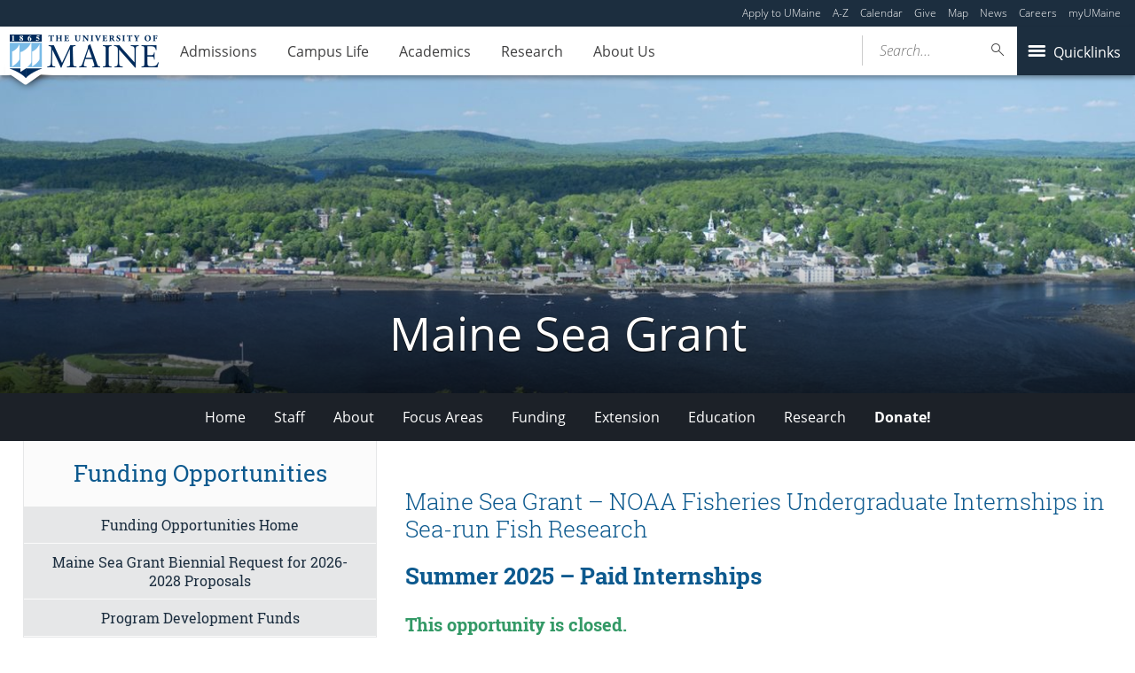

--- FILE ---
content_type: text/html; charset=UTF-8
request_url: https://seagrant.umaine.edu/funding-opportunities/maine-sea-grant-noaa-fisheries-undergraduate-internships-in-sea-run-fish-research/
body_size: 127484
content:
<!DOCTYPE html>
<!--[if IE 8 ]><html class="ie8 no-js" lang="en-US"><![endif]-->
<!--[if IE 9 ]><html class="ie9 no-js" lang="en-US"><![endif]-->
 <!--[if (gt IE 9)|!(IE)]><!--><html class="no-js" lang="en-US"><!--<![endif]-->
	<head>
		<script>window.dataLayer = [{"siteId":1,"siteDomain":"sites.umaine.edu","authorName":"jenny","authorId":"355","postName":"maine-sea-grant-noaa-fisheries-undergraduate-internships-in-sea-run-fish-research","postDate":"2020-03-11T09:13:21-04:00","postId":12794,"postType":"page","Resource":[],"10upGh-category":[]}];</script><!-- Google Tag Manager -->
	<script>(function(w,d,s,l,i){w[l]=w[l]||[];w[l].push({'gtm.start':
	new Date().getTime(),event:'gtm.js'});var f=d.getElementsByTagName(s)[0],
	j=d.createElement(s),dl=l!='dataLayer'?'&l='+l:'';j.async=true;j.src='https://www.googletagmanager.com/gtm.js?id='+i+dl;f.parentNode.insertBefore(j,f);
	})(window,document,'script','dataLayer','GTM-T3HK33M');</script>
		<!-- End Google Tag Manager -->
		<meta http-equiv="x-ua-compatible" content="ie=edge">
		<meta name="viewport" content="width=device-width, initial-scale=1">
		<title>Maine Sea Grant - NOAA Fisheries Undergraduate Internships in Sea-run Fish Research  - Maine Sea Grant -</title>
	<style>img:is([sizes="auto" i], [sizes^="auto," i]) { contain-intrinsic-size: 3000px 1500px }</style>
	<meta name="dc.title" content="Maine Sea Grant - NOAA Fisheries Undergraduate Internships in Sea-run Fish Research  - Maine Sea Grant -">
<meta name="dc.description" content="Summer 2025 - Paid Internships This opportunity is closed. Maine Sea Grant is partnering with NOAA’s Northeast Fisheries Science Center (NEFSC) to provide opportunities for undergraduates to gain experience in the field of fisheries. We are currently recruiting interested students for participation in the Summer 2025 Undergraduate Internships in Diadromous&hellip;">
<meta name="dc.relation" content="https://seagrant.umaine.edu/funding-opportunities/maine-sea-grant-noaa-fisheries-undergraduate-internships-in-sea-run-fish-research/">
<meta name="dc.source" content="https://seagrant.umaine.edu/">
<meta name="dc.language" content="en_US">
<meta name="description" content="Summer 2025 - Paid Internships This opportunity is closed. Maine Sea Grant is partnering with NOAA’s Northeast Fisheries Science Center (NEFSC) to provide opportunities for undergraduates to gain experience in the field of fisheries. We are currently recruiting interested students for participation in the Summer 2025 Undergraduate Internships in Diadromous&hellip;">
<meta name="thumbnail" content="https://seagrant.umaine.edu/wp-content/uploads/sites/467/2020/08/2020-searunfish-150x150.jpg">
<meta name="robots" content="index, follow, max-snippet:-1, max-image-preview:large, max-video-preview:-1">
<link rel="canonical" href="https://seagrant.umaine.edu/funding-opportunities/maine-sea-grant-noaa-fisheries-undergraduate-internships-in-sea-run-fish-research/">
<meta property="og:url" content="https://seagrant.umaine.edu/funding-opportunities/maine-sea-grant-noaa-fisheries-undergraduate-internships-in-sea-run-fish-research/">
<meta property="og:site_name" content="Maine Sea Grant">
<meta property="og:locale" content="en_US">
<meta property="og:type" content="article">
<meta property="og:title" content="Maine Sea Grant - NOAA Fisheries Undergraduate Internships in Sea-run Fish Research  - Maine Sea Grant -">
<meta property="og:description" content="Summer 2025 - Paid Internships This opportunity is closed. Maine Sea Grant is partnering with NOAA’s Northeast Fisheries Science Center (NEFSC) to provide opportunities for undergraduates to gain experience in the field of fisheries. We are currently recruiting interested students for participation in the Summer 2025 Undergraduate Internships in Diadromous&hellip;">
<meta property="og:image" content="https://seagrant.umaine.edu/wp-content/uploads/sites/467/2020/08/2020-searunfish.jpg">
<meta property="og:image:secure_url" content="https://seagrant.umaine.edu/wp-content/uploads/sites/467/2020/08/2020-searunfish.jpg">
<meta property="og:image:width" content="1280">
<meta property="og:image:height" content="960">
<meta property="og:image:alt" content="still underwater shot of sea run fish swimming in an enclosure">
<meta name="twitter:card" content="summary">
<meta name="twitter:title" content="Maine Sea Grant - NOAA Fisheries Undergraduate Internships in Sea-run Fish Research  - Maine Sea Grant -">
<meta name="twitter:description" content="Summer 2025 - Paid Internships This opportunity is closed. Maine Sea Grant is partnering with NOAA’s Northeast Fisheries Science Center (NEFSC) to provide opportunities for undergraduates to gain experience in the field of fisheries. We are currently recruiting interested students for participation in the Summer 2025 Undergraduate Internships in Diadromous&hellip;">
<meta name="twitter:image" content="https://seagrant.umaine.edu/wp-content/uploads/sites/467/2020/08/2020-searunfish-1024x768.jpg">
<link rel='dns-prefetch' href='//seagrant.umaine.edu' />
<link rel='dns-prefetch' href='//maps.googleapis.com' />
<link rel='dns-prefetch' href='//use.typekit.net' />
		<!-- This site uses the Google Analytics by MonsterInsights plugin v9.2.1 - Using Analytics tracking - https://www.monsterinsights.com/ -->
							<script src="//www.googletagmanager.com/gtag/js?id=G-SCC2PG8E11"  data-cfasync="false" data-wpfc-render="false" type="text/javascript" async></script>
			<script data-cfasync="false" data-wpfc-render="false" type="text/javascript">
				var mi_version = '9.2.1';
				var mi_track_user = true;
				var mi_no_track_reason = '';
								var MonsterInsightsDefaultLocations = {"page_location":"https:\/\/seagrant.umaine.edu\/funding-opportunities\/maine-sea-grant-noaa-fisheries-undergraduate-internships-in-sea-run-fish-research\/"};
				if ( typeof MonsterInsightsPrivacyGuardFilter === 'function' ) {
					var MonsterInsightsLocations = (typeof MonsterInsightsExcludeQuery === 'object') ? MonsterInsightsPrivacyGuardFilter( MonsterInsightsExcludeQuery ) : MonsterInsightsPrivacyGuardFilter( MonsterInsightsDefaultLocations );
				} else {
					var MonsterInsightsLocations = (typeof MonsterInsightsExcludeQuery === 'object') ? MonsterInsightsExcludeQuery : MonsterInsightsDefaultLocations;
				}

								var disableStrs = [
										'ga-disable-G-SCC2PG8E11',
									];

				/* Function to detect opted out users */
				function __gtagTrackerIsOptedOut() {
					for (var index = 0; index < disableStrs.length; index++) {
						if (document.cookie.indexOf(disableStrs[index] + '=true') > -1) {
							return true;
						}
					}

					return false;
				}

				/* Disable tracking if the opt-out cookie exists. */
				if (__gtagTrackerIsOptedOut()) {
					for (var index = 0; index < disableStrs.length; index++) {
						window[disableStrs[index]] = true;
					}
				}

				/* Opt-out function */
				function __gtagTrackerOptout() {
					for (var index = 0; index < disableStrs.length; index++) {
						document.cookie = disableStrs[index] + '=true; expires=Thu, 31 Dec 2099 23:59:59 UTC; path=/';
						window[disableStrs[index]] = true;
					}
				}

				if ('undefined' === typeof gaOptout) {
					function gaOptout() {
						__gtagTrackerOptout();
					}
				}
								window.dataLayer = window.dataLayer || [];

				window.MonsterInsightsDualTracker = {
					helpers: {},
					trackers: {},
				};
				if (mi_track_user) {
					function __gtagDataLayer() {
						dataLayer.push(arguments);
					}

					function __gtagTracker(type, name, parameters) {
						if (!parameters) {
							parameters = {};
						}

						if (parameters.send_to) {
							__gtagDataLayer.apply(null, arguments);
							return;
						}

						if (type === 'event') {
														parameters.send_to = monsterinsights_frontend.v4_id;
							var hookName = name;
							if (typeof parameters['event_category'] !== 'undefined') {
								hookName = parameters['event_category'] + ':' + name;
							}

							if (typeof MonsterInsightsDualTracker.trackers[hookName] !== 'undefined') {
								MonsterInsightsDualTracker.trackers[hookName](parameters);
							} else {
								__gtagDataLayer('event', name, parameters);
							}
							
						} else {
							__gtagDataLayer.apply(null, arguments);
						}
					}

					__gtagTracker('js', new Date());
					__gtagTracker('set', {
						'developer_id.dZGIzZG': true,
											});
					if ( MonsterInsightsLocations.page_location ) {
						__gtagTracker('set', MonsterInsightsLocations);
					}
										__gtagTracker('config', 'G-SCC2PG8E11', {"forceSSL":"true"} );
															window.gtag = __gtagTracker;										(function () {
						/* https://developers.google.com/analytics/devguides/collection/analyticsjs/ */
						/* ga and __gaTracker compatibility shim. */
						var noopfn = function () {
							return null;
						};
						var newtracker = function () {
							return new Tracker();
						};
						var Tracker = function () {
							return null;
						};
						var p = Tracker.prototype;
						p.get = noopfn;
						p.set = noopfn;
						p.send = function () {
							var args = Array.prototype.slice.call(arguments);
							args.unshift('send');
							__gaTracker.apply(null, args);
						};
						var __gaTracker = function () {
							var len = arguments.length;
							if (len === 0) {
								return;
							}
							var f = arguments[len - 1];
							if (typeof f !== 'object' || f === null || typeof f.hitCallback !== 'function') {
								if ('send' === arguments[0]) {
									var hitConverted, hitObject = false, action;
									if ('event' === arguments[1]) {
										if ('undefined' !== typeof arguments[3]) {
											hitObject = {
												'eventAction': arguments[3],
												'eventCategory': arguments[2],
												'eventLabel': arguments[4],
												'value': arguments[5] ? arguments[5] : 1,
											}
										}
									}
									if ('pageview' === arguments[1]) {
										if ('undefined' !== typeof arguments[2]) {
											hitObject = {
												'eventAction': 'page_view',
												'page_path': arguments[2],
											}
										}
									}
									if (typeof arguments[2] === 'object') {
										hitObject = arguments[2];
									}
									if (typeof arguments[5] === 'object') {
										Object.assign(hitObject, arguments[5]);
									}
									if ('undefined' !== typeof arguments[1].hitType) {
										hitObject = arguments[1];
										if ('pageview' === hitObject.hitType) {
											hitObject.eventAction = 'page_view';
										}
									}
									if (hitObject) {
										action = 'timing' === arguments[1].hitType ? 'timing_complete' : hitObject.eventAction;
										hitConverted = mapArgs(hitObject);
										__gtagTracker('event', action, hitConverted);
									}
								}
								return;
							}

							function mapArgs(args) {
								var arg, hit = {};
								var gaMap = {
									'eventCategory': 'event_category',
									'eventAction': 'event_action',
									'eventLabel': 'event_label',
									'eventValue': 'event_value',
									'nonInteraction': 'non_interaction',
									'timingCategory': 'event_category',
									'timingVar': 'name',
									'timingValue': 'value',
									'timingLabel': 'event_label',
									'page': 'page_path',
									'location': 'page_location',
									'title': 'page_title',
									'referrer' : 'page_referrer',
								};
								for (arg in args) {
																		if (!(!args.hasOwnProperty(arg) || !gaMap.hasOwnProperty(arg))) {
										hit[gaMap[arg]] = args[arg];
									} else {
										hit[arg] = args[arg];
									}
								}
								return hit;
							}

							try {
								f.hitCallback();
							} catch (ex) {
							}
						};
						__gaTracker.create = newtracker;
						__gaTracker.getByName = newtracker;
						__gaTracker.getAll = function () {
							return [];
						};
						__gaTracker.remove = noopfn;
						__gaTracker.loaded = true;
						window['__gaTracker'] = __gaTracker;
					})();
									} else {
										console.log("");
					(function () {
						function __gtagTracker() {
							return null;
						}

						window['__gtagTracker'] = __gtagTracker;
						window['gtag'] = __gtagTracker;
					})();
									}
			</script>
				<!-- / Google Analytics by MonsterInsights -->
		<script type="text/javascript">
/* <![CDATA[ */
window._wpemojiSettings = {"baseUrl":"https:\/\/s.w.org\/images\/core\/emoji\/16.0.1\/72x72\/","ext":".png","svgUrl":"https:\/\/s.w.org\/images\/core\/emoji\/16.0.1\/svg\/","svgExt":".svg","source":{"concatemoji":"https:\/\/seagrant.umaine.edu\/wp-includes\/js\/wp-emoji-release.min.js?ver=6.8.3"}};
/*! This file is auto-generated */
!function(s,n){var o,i,e;function c(e){try{var t={supportTests:e,timestamp:(new Date).valueOf()};sessionStorage.setItem(o,JSON.stringify(t))}catch(e){}}function p(e,t,n){e.clearRect(0,0,e.canvas.width,e.canvas.height),e.fillText(t,0,0);var t=new Uint32Array(e.getImageData(0,0,e.canvas.width,e.canvas.height).data),a=(e.clearRect(0,0,e.canvas.width,e.canvas.height),e.fillText(n,0,0),new Uint32Array(e.getImageData(0,0,e.canvas.width,e.canvas.height).data));return t.every(function(e,t){return e===a[t]})}function u(e,t){e.clearRect(0,0,e.canvas.width,e.canvas.height),e.fillText(t,0,0);for(var n=e.getImageData(16,16,1,1),a=0;a<n.data.length;a++)if(0!==n.data[a])return!1;return!0}function f(e,t,n,a){switch(t){case"flag":return n(e,"\ud83c\udff3\ufe0f\u200d\u26a7\ufe0f","\ud83c\udff3\ufe0f\u200b\u26a7\ufe0f")?!1:!n(e,"\ud83c\udde8\ud83c\uddf6","\ud83c\udde8\u200b\ud83c\uddf6")&&!n(e,"\ud83c\udff4\udb40\udc67\udb40\udc62\udb40\udc65\udb40\udc6e\udb40\udc67\udb40\udc7f","\ud83c\udff4\u200b\udb40\udc67\u200b\udb40\udc62\u200b\udb40\udc65\u200b\udb40\udc6e\u200b\udb40\udc67\u200b\udb40\udc7f");case"emoji":return!a(e,"\ud83e\udedf")}return!1}function g(e,t,n,a){var r="undefined"!=typeof WorkerGlobalScope&&self instanceof WorkerGlobalScope?new OffscreenCanvas(300,150):s.createElement("canvas"),o=r.getContext("2d",{willReadFrequently:!0}),i=(o.textBaseline="top",o.font="600 32px Arial",{});return e.forEach(function(e){i[e]=t(o,e,n,a)}),i}function t(e){var t=s.createElement("script");t.src=e,t.defer=!0,s.head.appendChild(t)}"undefined"!=typeof Promise&&(o="wpEmojiSettingsSupports",i=["flag","emoji"],n.supports={everything:!0,everythingExceptFlag:!0},e=new Promise(function(e){s.addEventListener("DOMContentLoaded",e,{once:!0})}),new Promise(function(t){var n=function(){try{var e=JSON.parse(sessionStorage.getItem(o));if("object"==typeof e&&"number"==typeof e.timestamp&&(new Date).valueOf()<e.timestamp+604800&&"object"==typeof e.supportTests)return e.supportTests}catch(e){}return null}();if(!n){if("undefined"!=typeof Worker&&"undefined"!=typeof OffscreenCanvas&&"undefined"!=typeof URL&&URL.createObjectURL&&"undefined"!=typeof Blob)try{var e="postMessage("+g.toString()+"("+[JSON.stringify(i),f.toString(),p.toString(),u.toString()].join(",")+"));",a=new Blob([e],{type:"text/javascript"}),r=new Worker(URL.createObjectURL(a),{name:"wpTestEmojiSupports"});return void(r.onmessage=function(e){c(n=e.data),r.terminate(),t(n)})}catch(e){}c(n=g(i,f,p,u))}t(n)}).then(function(e){for(var t in e)n.supports[t]=e[t],n.supports.everything=n.supports.everything&&n.supports[t],"flag"!==t&&(n.supports.everythingExceptFlag=n.supports.everythingExceptFlag&&n.supports[t]);n.supports.everythingExceptFlag=n.supports.everythingExceptFlag&&!n.supports.flag,n.DOMReady=!1,n.readyCallback=function(){n.DOMReady=!0}}).then(function(){return e}).then(function(){var e;n.supports.everything||(n.readyCallback(),(e=n.source||{}).concatemoji?t(e.concatemoji):e.wpemoji&&e.twemoji&&(t(e.twemoji),t(e.wpemoji)))}))}((window,document),window._wpemojiSettings);
/* ]]> */
</script>
<link rel='stylesheet' id='tribe-events-pro-mini-calendar-block-styles-css' href='https://seagrant.umaine.edu/wp-content/plugins/events-calendar-pro/build/css/tribe-events-pro-mini-calendar-block.css?ver=7.7.8' type='text/css' media='all' />
<style id='wp-emoji-styles-inline-css' type='text/css'>

	img.wp-smiley, img.emoji {
		display: inline !important;
		border: none !important;
		box-shadow: none !important;
		height: 1em !important;
		width: 1em !important;
		margin: 0 0.07em !important;
		vertical-align: -0.1em !important;
		background: none !important;
		padding: 0 !important;
	}
</style>
<link rel='stylesheet' id='wp-block-library-css' href='https://seagrant.umaine.edu/wp-includes/css/dist/block-library/style.min.css?ver=6.8.3' type='text/css' media='all' />
<style id='classic-theme-styles-inline-css' type='text/css'>
/*! This file is auto-generated */
.wp-block-button__link{color:#fff;background-color:#32373c;border-radius:9999px;box-shadow:none;text-decoration:none;padding:calc(.667em + 2px) calc(1.333em + 2px);font-size:1.125em}.wp-block-file__button{background:#32373c;color:#fff;text-decoration:none}
</style>
<style id='ums-post-picker-ums-post-picker-style-inline-css' type='text/css'>
.wp-block-ums-post-picker-ums-post-picker{padding:2px}.editor-styles-wrapper code{line-break:anywhere;white-space:break-spaces!important}
.ums-site-search-wrapper{position:relative}.ums-site-search-results{border:1px solid #e0e0e0;border-radius:4px;border-top:0 solid #e0e0e0;box-shadow:0 4px 8px rgba(0,0,0,.2);left:0;max-height:400px;overflow:auto;position:absolute;width:100%;z-index:1001}.ums-site-search-result{background-color:#fff;border-bottom:1px solid #e0e0e0;padding:8px 12px;transition:all .2s ease}.ums-site-search-result .siteUrl{font-family:monospace;font-size:70%}.ums-site-search-result:focus,.ums-site-search-result:hover{background-color:var(--wp-components-color-accent,var(--wp-admin-theme-color,#020404));color:var(--wp-components-color-accent-inverted,#fff);cursor:pointer}.ums-site-search-loading{background-color:#fff;color:#757575;font-style:italic;padding:8px 12px}
.upp-help-modal{max-width:800px;width:90%}.upp-help-modal p *,.upp-help-modal table *{font-size:10px!important}.upp-help-modal .components-modal__header{border-bottom:1px solid #e0e0e0}.upp-help-modal h1,.upp-help-modal h2,.upp-help-modal h3{margin-bottom:16px;margin-top:24px}.upp-help-modal p{margin-bottom:16px}.upp-help-modal code{background:#f0f0f0;border-radius:3px;padding:2px 4px}.upp-help-modal pre{background:#f5f5f5;border-radius:4px;overflow-x:auto;padding:16px}.upp-help-modal table{border-collapse:collapse;margin-bottom:16px;width:100%}.upp-help-modal table td,.upp-help-modal table th{border:1px solid #ddd;padding:8px;text-align:left}.upp-help-modal table th{background-color:#f5f5f5}

</style>
<link rel='stylesheet' id='search-filter-flatpickr-css' href='https://seagrant.umaine.edu/wp-content/plugins/search-filter/assets/css/vendor/flatpickr.css?ver=3.0.6' type='text/css' media='all' />
<link rel='stylesheet' id='search-filter-css' href='https://seagrant.umaine.edu/wp-content/plugins/search-filter-pro/assets/css/frontend/frontend.css?ver=3.0.6' type='text/css' media='all' />
<style id='wpseopress-local-business-style-inline-css' type='text/css'>
span.wp-block-wpseopress-local-business-field{margin-right:8px}

</style>
<link rel='stylesheet' id='mediaelement-css' href='https://seagrant.umaine.edu/wp-includes/js/mediaelement/mediaelementplayer-legacy.min.css?ver=4.2.17' type='text/css' media='all' />
<link rel='stylesheet' id='wp-mediaelement-css' href='https://seagrant.umaine.edu/wp-includes/js/mediaelement/wp-mediaelement.min.css?ver=6.8.3' type='text/css' media='all' />
<link rel='stylesheet' id='view_editor_gutenberg_frontend_assets-css' href='https://seagrant.umaine.edu/wp-content/plugins/wp-views/public/css/views-frontend.css?ver=3.6.20' type='text/css' media='all' />
<style id='view_editor_gutenberg_frontend_assets-inline-css' type='text/css'>
.wpv-sort-list-dropdown.wpv-sort-list-dropdown-style-default > span.wpv-sort-list,.wpv-sort-list-dropdown.wpv-sort-list-dropdown-style-default .wpv-sort-list-item {border-color: #cdcdcd;}.wpv-sort-list-dropdown.wpv-sort-list-dropdown-style-default .wpv-sort-list-item a {color: #444;background-color: #fff;}.wpv-sort-list-dropdown.wpv-sort-list-dropdown-style-default a:hover,.wpv-sort-list-dropdown.wpv-sort-list-dropdown-style-default a:focus {color: #000;background-color: #eee;}.wpv-sort-list-dropdown.wpv-sort-list-dropdown-style-default .wpv-sort-list-item.wpv-sort-list-current a {color: #000;background-color: #eee;}
.wpv-sort-list-dropdown.wpv-sort-list-dropdown-style-default > span.wpv-sort-list,.wpv-sort-list-dropdown.wpv-sort-list-dropdown-style-default .wpv-sort-list-item {border-color: #cdcdcd;}.wpv-sort-list-dropdown.wpv-sort-list-dropdown-style-default .wpv-sort-list-item a {color: #444;background-color: #fff;}.wpv-sort-list-dropdown.wpv-sort-list-dropdown-style-default a:hover,.wpv-sort-list-dropdown.wpv-sort-list-dropdown-style-default a:focus {color: #000;background-color: #eee;}.wpv-sort-list-dropdown.wpv-sort-list-dropdown-style-default .wpv-sort-list-item.wpv-sort-list-current a {color: #000;background-color: #eee;}.wpv-sort-list-dropdown.wpv-sort-list-dropdown-style-grey > span.wpv-sort-list,.wpv-sort-list-dropdown.wpv-sort-list-dropdown-style-grey .wpv-sort-list-item {border-color: #cdcdcd;}.wpv-sort-list-dropdown.wpv-sort-list-dropdown-style-grey .wpv-sort-list-item a {color: #444;background-color: #eeeeee;}.wpv-sort-list-dropdown.wpv-sort-list-dropdown-style-grey a:hover,.wpv-sort-list-dropdown.wpv-sort-list-dropdown-style-grey a:focus {color: #000;background-color: #e5e5e5;}.wpv-sort-list-dropdown.wpv-sort-list-dropdown-style-grey .wpv-sort-list-item.wpv-sort-list-current a {color: #000;background-color: #e5e5e5;}
.wpv-sort-list-dropdown.wpv-sort-list-dropdown-style-default > span.wpv-sort-list,.wpv-sort-list-dropdown.wpv-sort-list-dropdown-style-default .wpv-sort-list-item {border-color: #cdcdcd;}.wpv-sort-list-dropdown.wpv-sort-list-dropdown-style-default .wpv-sort-list-item a {color: #444;background-color: #fff;}.wpv-sort-list-dropdown.wpv-sort-list-dropdown-style-default a:hover,.wpv-sort-list-dropdown.wpv-sort-list-dropdown-style-default a:focus {color: #000;background-color: #eee;}.wpv-sort-list-dropdown.wpv-sort-list-dropdown-style-default .wpv-sort-list-item.wpv-sort-list-current a {color: #000;background-color: #eee;}.wpv-sort-list-dropdown.wpv-sort-list-dropdown-style-grey > span.wpv-sort-list,.wpv-sort-list-dropdown.wpv-sort-list-dropdown-style-grey .wpv-sort-list-item {border-color: #cdcdcd;}.wpv-sort-list-dropdown.wpv-sort-list-dropdown-style-grey .wpv-sort-list-item a {color: #444;background-color: #eeeeee;}.wpv-sort-list-dropdown.wpv-sort-list-dropdown-style-grey a:hover,.wpv-sort-list-dropdown.wpv-sort-list-dropdown-style-grey a:focus {color: #000;background-color: #e5e5e5;}.wpv-sort-list-dropdown.wpv-sort-list-dropdown-style-grey .wpv-sort-list-item.wpv-sort-list-current a {color: #000;background-color: #e5e5e5;}.wpv-sort-list-dropdown.wpv-sort-list-dropdown-style-blue > span.wpv-sort-list,.wpv-sort-list-dropdown.wpv-sort-list-dropdown-style-blue .wpv-sort-list-item {border-color: #0099cc;}.wpv-sort-list-dropdown.wpv-sort-list-dropdown-style-blue .wpv-sort-list-item a {color: #444;background-color: #cbddeb;}.wpv-sort-list-dropdown.wpv-sort-list-dropdown-style-blue a:hover,.wpv-sort-list-dropdown.wpv-sort-list-dropdown-style-blue a:focus {color: #000;background-color: #95bedd;}.wpv-sort-list-dropdown.wpv-sort-list-dropdown-style-blue .wpv-sort-list-item.wpv-sort-list-current a {color: #000;background-color: #95bedd;}
</style>
<style id='global-styles-inline-css' type='text/css'>
:root{--wp--preset--aspect-ratio--square: 1;--wp--preset--aspect-ratio--4-3: 4/3;--wp--preset--aspect-ratio--3-4: 3/4;--wp--preset--aspect-ratio--3-2: 3/2;--wp--preset--aspect-ratio--2-3: 2/3;--wp--preset--aspect-ratio--16-9: 16/9;--wp--preset--aspect-ratio--9-16: 9/16;--wp--preset--color--black: #000000;--wp--preset--color--cyan-bluish-gray: #abb8c3;--wp--preset--color--white: #ffffff;--wp--preset--color--pale-pink: #f78da7;--wp--preset--color--vivid-red: #cf2e2e;--wp--preset--color--luminous-vivid-orange: #ff6900;--wp--preset--color--luminous-vivid-amber: #fcb900;--wp--preset--color--light-green-cyan: #7bdcb5;--wp--preset--color--vivid-green-cyan: #00d084;--wp--preset--color--pale-cyan-blue: #8ed1fc;--wp--preset--color--vivid-cyan-blue: #0693e3;--wp--preset--color--vivid-purple: #9b51e0;--wp--preset--gradient--vivid-cyan-blue-to-vivid-purple: linear-gradient(135deg,rgba(6,147,227,1) 0%,rgb(155,81,224) 100%);--wp--preset--gradient--light-green-cyan-to-vivid-green-cyan: linear-gradient(135deg,rgb(122,220,180) 0%,rgb(0,208,130) 100%);--wp--preset--gradient--luminous-vivid-amber-to-luminous-vivid-orange: linear-gradient(135deg,rgba(252,185,0,1) 0%,rgba(255,105,0,1) 100%);--wp--preset--gradient--luminous-vivid-orange-to-vivid-red: linear-gradient(135deg,rgba(255,105,0,1) 0%,rgb(207,46,46) 100%);--wp--preset--gradient--very-light-gray-to-cyan-bluish-gray: linear-gradient(135deg,rgb(238,238,238) 0%,rgb(169,184,195) 100%);--wp--preset--gradient--cool-to-warm-spectrum: linear-gradient(135deg,rgb(74,234,220) 0%,rgb(151,120,209) 20%,rgb(207,42,186) 40%,rgb(238,44,130) 60%,rgb(251,105,98) 80%,rgb(254,248,76) 100%);--wp--preset--gradient--blush-light-purple: linear-gradient(135deg,rgb(255,206,236) 0%,rgb(152,150,240) 100%);--wp--preset--gradient--blush-bordeaux: linear-gradient(135deg,rgb(254,205,165) 0%,rgb(254,45,45) 50%,rgb(107,0,62) 100%);--wp--preset--gradient--luminous-dusk: linear-gradient(135deg,rgb(255,203,112) 0%,rgb(199,81,192) 50%,rgb(65,88,208) 100%);--wp--preset--gradient--pale-ocean: linear-gradient(135deg,rgb(255,245,203) 0%,rgb(182,227,212) 50%,rgb(51,167,181) 100%);--wp--preset--gradient--electric-grass: linear-gradient(135deg,rgb(202,248,128) 0%,rgb(113,206,126) 100%);--wp--preset--gradient--midnight: linear-gradient(135deg,rgb(2,3,129) 0%,rgb(40,116,252) 100%);--wp--preset--font-size--small: 13px;--wp--preset--font-size--medium: 20px;--wp--preset--font-size--large: 36px;--wp--preset--font-size--x-large: 42px;--wp--preset--spacing--20: 0.44rem;--wp--preset--spacing--30: 0.67rem;--wp--preset--spacing--40: 1rem;--wp--preset--spacing--50: 1.5rem;--wp--preset--spacing--60: 2.25rem;--wp--preset--spacing--70: 3.38rem;--wp--preset--spacing--80: 5.06rem;--wp--preset--shadow--natural: 6px 6px 9px rgba(0, 0, 0, 0.2);--wp--preset--shadow--deep: 12px 12px 50px rgba(0, 0, 0, 0.4);--wp--preset--shadow--sharp: 6px 6px 0px rgba(0, 0, 0, 0.2);--wp--preset--shadow--outlined: 6px 6px 0px -3px rgba(255, 255, 255, 1), 6px 6px rgba(0, 0, 0, 1);--wp--preset--shadow--crisp: 6px 6px 0px rgba(0, 0, 0, 1);}:where(.is-layout-flex){gap: 0.5em;}:where(.is-layout-grid){gap: 0.5em;}body .is-layout-flex{display: flex;}.is-layout-flex{flex-wrap: wrap;align-items: center;}.is-layout-flex > :is(*, div){margin: 0;}body .is-layout-grid{display: grid;}.is-layout-grid > :is(*, div){margin: 0;}:where(.wp-block-columns.is-layout-flex){gap: 2em;}:where(.wp-block-columns.is-layout-grid){gap: 2em;}:where(.wp-block-post-template.is-layout-flex){gap: 1.25em;}:where(.wp-block-post-template.is-layout-grid){gap: 1.25em;}.has-black-color{color: var(--wp--preset--color--black) !important;}.has-cyan-bluish-gray-color{color: var(--wp--preset--color--cyan-bluish-gray) !important;}.has-white-color{color: var(--wp--preset--color--white) !important;}.has-pale-pink-color{color: var(--wp--preset--color--pale-pink) !important;}.has-vivid-red-color{color: var(--wp--preset--color--vivid-red) !important;}.has-luminous-vivid-orange-color{color: var(--wp--preset--color--luminous-vivid-orange) !important;}.has-luminous-vivid-amber-color{color: var(--wp--preset--color--luminous-vivid-amber) !important;}.has-light-green-cyan-color{color: var(--wp--preset--color--light-green-cyan) !important;}.has-vivid-green-cyan-color{color: var(--wp--preset--color--vivid-green-cyan) !important;}.has-pale-cyan-blue-color{color: var(--wp--preset--color--pale-cyan-blue) !important;}.has-vivid-cyan-blue-color{color: var(--wp--preset--color--vivid-cyan-blue) !important;}.has-vivid-purple-color{color: var(--wp--preset--color--vivid-purple) !important;}.has-black-background-color{background-color: var(--wp--preset--color--black) !important;}.has-cyan-bluish-gray-background-color{background-color: var(--wp--preset--color--cyan-bluish-gray) !important;}.has-white-background-color{background-color: var(--wp--preset--color--white) !important;}.has-pale-pink-background-color{background-color: var(--wp--preset--color--pale-pink) !important;}.has-vivid-red-background-color{background-color: var(--wp--preset--color--vivid-red) !important;}.has-luminous-vivid-orange-background-color{background-color: var(--wp--preset--color--luminous-vivid-orange) !important;}.has-luminous-vivid-amber-background-color{background-color: var(--wp--preset--color--luminous-vivid-amber) !important;}.has-light-green-cyan-background-color{background-color: var(--wp--preset--color--light-green-cyan) !important;}.has-vivid-green-cyan-background-color{background-color: var(--wp--preset--color--vivid-green-cyan) !important;}.has-pale-cyan-blue-background-color{background-color: var(--wp--preset--color--pale-cyan-blue) !important;}.has-vivid-cyan-blue-background-color{background-color: var(--wp--preset--color--vivid-cyan-blue) !important;}.has-vivid-purple-background-color{background-color: var(--wp--preset--color--vivid-purple) !important;}.has-black-border-color{border-color: var(--wp--preset--color--black) !important;}.has-cyan-bluish-gray-border-color{border-color: var(--wp--preset--color--cyan-bluish-gray) !important;}.has-white-border-color{border-color: var(--wp--preset--color--white) !important;}.has-pale-pink-border-color{border-color: var(--wp--preset--color--pale-pink) !important;}.has-vivid-red-border-color{border-color: var(--wp--preset--color--vivid-red) !important;}.has-luminous-vivid-orange-border-color{border-color: var(--wp--preset--color--luminous-vivid-orange) !important;}.has-luminous-vivid-amber-border-color{border-color: var(--wp--preset--color--luminous-vivid-amber) !important;}.has-light-green-cyan-border-color{border-color: var(--wp--preset--color--light-green-cyan) !important;}.has-vivid-green-cyan-border-color{border-color: var(--wp--preset--color--vivid-green-cyan) !important;}.has-pale-cyan-blue-border-color{border-color: var(--wp--preset--color--pale-cyan-blue) !important;}.has-vivid-cyan-blue-border-color{border-color: var(--wp--preset--color--vivid-cyan-blue) !important;}.has-vivid-purple-border-color{border-color: var(--wp--preset--color--vivid-purple) !important;}.has-vivid-cyan-blue-to-vivid-purple-gradient-background{background: var(--wp--preset--gradient--vivid-cyan-blue-to-vivid-purple) !important;}.has-light-green-cyan-to-vivid-green-cyan-gradient-background{background: var(--wp--preset--gradient--light-green-cyan-to-vivid-green-cyan) !important;}.has-luminous-vivid-amber-to-luminous-vivid-orange-gradient-background{background: var(--wp--preset--gradient--luminous-vivid-amber-to-luminous-vivid-orange) !important;}.has-luminous-vivid-orange-to-vivid-red-gradient-background{background: var(--wp--preset--gradient--luminous-vivid-orange-to-vivid-red) !important;}.has-very-light-gray-to-cyan-bluish-gray-gradient-background{background: var(--wp--preset--gradient--very-light-gray-to-cyan-bluish-gray) !important;}.has-cool-to-warm-spectrum-gradient-background{background: var(--wp--preset--gradient--cool-to-warm-spectrum) !important;}.has-blush-light-purple-gradient-background{background: var(--wp--preset--gradient--blush-light-purple) !important;}.has-blush-bordeaux-gradient-background{background: var(--wp--preset--gradient--blush-bordeaux) !important;}.has-luminous-dusk-gradient-background{background: var(--wp--preset--gradient--luminous-dusk) !important;}.has-pale-ocean-gradient-background{background: var(--wp--preset--gradient--pale-ocean) !important;}.has-electric-grass-gradient-background{background: var(--wp--preset--gradient--electric-grass) !important;}.has-midnight-gradient-background{background: var(--wp--preset--gradient--midnight) !important;}.has-small-font-size{font-size: var(--wp--preset--font-size--small) !important;}.has-medium-font-size{font-size: var(--wp--preset--font-size--medium) !important;}.has-large-font-size{font-size: var(--wp--preset--font-size--large) !important;}.has-x-large-font-size{font-size: var(--wp--preset--font-size--x-large) !important;}
:where(.wp-block-post-template.is-layout-flex){gap: 1.25em;}:where(.wp-block-post-template.is-layout-grid){gap: 1.25em;}
:where(.wp-block-columns.is-layout-flex){gap: 2em;}:where(.wp-block-columns.is-layout-grid){gap: 2em;}
:root :where(.wp-block-pullquote){font-size: 1.5em;line-height: 1.6;}
</style>
<link rel='stylesheet' id='map_styles-css' href='https://seagrant.umaine.edu/wp-content/plugins/um-maps-cpt/src/assets/css/maps.min.css?ver=1.5.5' type='text/css' media='all' />
<link rel='stylesheet' id='umaine-css' href='https://seagrant.umaine.edu/wp-content/themes/umaine/assets/css/umaine.min.css?ver=1.0.1' type='text/css' media='screen, handheld, tv, projection' />
<link rel='stylesheet' id='umaine-print-css' href='https://seagrant.umaine.edu/wp-content/themes/umaine/assets/css/umaine-print.min.css?ver=1.0.1' type='text/css' media='print' />
<link rel='stylesheet' id='dashicons-css' href='https://seagrant.umaine.edu/wp-includes/css/dashicons.min.css?ver=6.8.3' type='text/css' media='all' />
<!--[if lte IE 8]>
<link rel='stylesheet' id='umaine-oldie-css' href='https://seagrant.umaine.edu/wp-content/themes/umaine/assets/css/umaine-oldie.min.css?ver=1.0.1' type='text/css' media='all' />
<![endif]-->
<link rel='stylesheet' id='custom-typekit-18917-css' href='https://use.typekit.net/mwk0apy.css?ver=1.1.5' type='text/css' media='all' />
<link rel='stylesheet' id='content-blocks-separator-css' href='https://seagrant.umaine.edu/wp-content/themes/umaine/content-blocks/separator//separator.css?ver=1' type='text/css' media='all' />
<link rel='stylesheet' id='custom-style-css' href='https://seagrant.umaine.edu/wp-content/themes/umaine/content-blocks/menu//menu.css?ver=1' type='text/css' media='all' />
<link rel='stylesheet' id='search-filter-ugc-styles-css' href='https://seagrant.umaine.edu/wp-content/uploads/sites/467/search-filter/style.css?ver=110' type='text/css' media='all' />
<link rel='stylesheet' id='kadence-blocks-accordion-css' href='https://seagrant.umaine.edu/wp-content/plugins/kadence-blocks/dist/style-blocks-accordion.css?ver=3.5.16' type='text/css' media='all' />
<style id='kadence-blocks-global-variables-inline-css' type='text/css'>
:root {--global-kb-font-size-sm:clamp(0.8rem, 0.73rem + 0.217vw, 0.9rem);--global-kb-font-size-md:clamp(1.1rem, 0.995rem + 0.326vw, 1.25rem);--global-kb-font-size-lg:clamp(1.75rem, 1.576rem + 0.543vw, 2rem);--global-kb-font-size-xl:clamp(2.25rem, 1.728rem + 1.63vw, 3rem);--global-kb-font-size-xxl:clamp(2.5rem, 1.456rem + 3.26vw, 4rem);--global-kb-font-size-xxxl:clamp(2.75rem, 0.489rem + 7.065vw, 6rem);}:root {--global-palette1: #3182CE;--global-palette2: #2B6CB0;--global-palette3: #1A202C;--global-palette4: #2D3748;--global-palette5: #4A5568;--global-palette6: #718096;--global-palette7: #EDF2F7;--global-palette8: #F7FAFC;--global-palette9: #ffffff;}
</style>
<style id='kadence_blocks_css-inline-css' type='text/css'>
.kt-accordion-id12794_ebe901-2b .kt-accordion-inner-wrap{row-gap:10px;}.kt-accordion-id12794_ebe901-2b .kt-accordion-panel-inner{border-top:0px solid transparent;border-right:0px solid transparent;border-bottom:0px solid transparent;border-left:0px solid transparent;background:#ffffff;}.kt-accordion-id12794_ebe901-2b .wp-block-kadence-pane .kt-accordion-header-wrap .kt-blocks-accordion-header{border-top:0px solid #f2f2f2;border-right:0px solid #f2f2f2;border-bottom:0px solid #f2f2f2;border-left:0px solid #f2f2f2;border-top-left-radius:6px;border-top-right-radius:6px;border-bottom-right-radius:6px;border-bottom-left-radius:6px;background:#f2f2f2;color:#555555;padding-top:14px;padding-right:16px;padding-bottom:14px;padding-left:16px;}.kt-accordion-id12794_ebe901-2b:not( .kt-accodion-icon-style-basiccircle ):not( .kt-accodion-icon-style-xclosecircle ):not( .kt-accodion-icon-style-arrowcircle ) .kt-blocks-accordion-icon-trigger:after, .kt-accordion-id12794_ebe901-2b:not( .kt-accodion-icon-style-basiccircle ):not( .kt-accodion-icon-style-xclosecircle ):not( .kt-accodion-icon-style-arrowcircle ) .kt-blocks-accordion-icon-trigger:before{background:#555555;}.kt-accordion-id12794_ebe901-2b:not( .kt-accodion-icon-style-basic ):not( .kt-accodion-icon-style-xclose ):not( .kt-accodion-icon-style-arrow ) .kt-blocks-accordion-icon-trigger{background:#555555;}.kt-accordion-id12794_ebe901-2b:not( .kt-accodion-icon-style-basic ):not( .kt-accodion-icon-style-xclose ):not( .kt-accodion-icon-style-arrow ) .kt-blocks-accordion-icon-trigger:after, .kt-accordion-id12794_ebe901-2b:not( .kt-accodion-icon-style-basic ):not( .kt-accodion-icon-style-xclose ):not( .kt-accodion-icon-style-arrow ) .kt-blocks-accordion-icon-trigger:before{background:#f2f2f2;}.kt-accordion-id12794_ebe901-2b .kt-accordion-header-wrap .kt-blocks-accordion-header:hover, body:not(.hide-focus-outline) .kt-accordion-id12794_ebe901-2b .kt-accordion-header-wrap .kt-blocks-accordion-header:focus-visible{color:#444444;background:#eeeeee;border-top-color:#eeeeee;border-top-style:solid;border-right-color:#eeeeee;border-right-style:solid;border-bottom-color:#eeeeee;border-bottom-style:solid;border-left-color:#eeeeee;border-left-style:solid;}.kt-accordion-id12794_ebe901-2b:not( .kt-accodion-icon-style-basiccircle ):not( .kt-accodion-icon-style-xclosecircle ):not( .kt-accodion-icon-style-arrowcircle ) .kt-blocks-accordion-header:hover .kt-blocks-accordion-icon-trigger:after, .kt-accordion-id12794_ebe901-2b:not( .kt-accodion-icon-style-basiccircle ):not( .kt-accodion-icon-style-xclosecircle ):not( .kt-accodion-icon-style-arrowcircle ) .kt-blocks-accordion-header:hover .kt-blocks-accordion-icon-trigger:before, body:not(.hide-focus-outline) .kt-accordion-id12794_ebe901-2b:not( .kt-accodion-icon-style-basiccircle ):not( .kt-accodion-icon-style-xclosecircle ):not( .kt-accodion-icon-style-arrowcircle ) .kt-blocks-accordion--visible .kt-blocks-accordion-icon-trigger:after, body:not(.hide-focus-outline) .kt-accordion-id12794_ebe901-2b:not( .kt-accodion-icon-style-basiccircle ):not( .kt-accodion-icon-style-xclosecircle ):not( .kt-accodion-icon-style-arrowcircle ) .kt-blocks-accordion-header:focus-visible .kt-blocks-accordion-icon-trigger:before{background:#444444;}.kt-accordion-id12794_ebe901-2b:not( .kt-accodion-icon-style-basic ):not( .kt-accodion-icon-style-xclose ):not( .kt-accodion-icon-style-arrow ) .kt-blocks-accordion-header:hover .kt-blocks-accordion-icon-trigger, body:not(.hide-focus-outline) .kt-accordion-id12794_ebe901-2b:not( .kt-accodion-icon-style-basic ):not( .kt-accodion-icon-style-xclose ):not( .kt-accodion-icon-style-arrow ) .kt-blocks-accordion-header:focus-visible .kt-blocks-accordion-icon-trigger{background:#444444;}.kt-accordion-id12794_ebe901-2b:not( .kt-accodion-icon-style-basic ):not( .kt-accodion-icon-style-xclose ):not( .kt-accodion-icon-style-arrow ) .kt-blocks-accordion-header:hover .kt-blocks-accordion-icon-trigger:after, .kt-accordion-id12794_ebe901-2b:not( .kt-accodion-icon-style-basic ):not( .kt-accodion-icon-style-xclose ):not( .kt-accodion-icon-style-arrow ) .kt-blocks-accordion-header:hover .kt-blocks-accordion-icon-trigger:before, body:not(.hide-focus-outline) .kt-accordion-id12794_ebe901-2b:not( .kt-accodion-icon-style-basic ):not( .kt-accodion-icon-style-xclose ):not( .kt-accodion-icon-style-arrow ) .kt-blocks-accordion-header:focus-visible .kt-blocks-accordion-icon-trigger:after, body:not(.hide-focus-outline) .kt-accordion-id12794_ebe901-2b:not( .kt-accodion-icon-style-basic ):not( .kt-accodion-icon-style-xclose ):not( .kt-accodion-icon-style-arrow ) .kt-blocks-accordion-header:focus-visible .kt-blocks-accordion-icon-trigger:before{background:#eeeeee;}.kt-accordion-id12794_ebe901-2b .kt-accordion-header-wrap .kt-blocks-accordion-header:focus-visible, .kt-accordion-id12794_ebe901-2b .kt-accordion-header-wrap .kt-blocks-accordion-header.kt-accordion-panel-active{color:#ffffff;background:#BE530B;border-top-color:#BE530B;border-top-style:solid;border-right-color:#BE530B;border-right-style:solid;border-bottom-color:#BE530B;border-bottom-style:solid;border-left-color:#BE530B;border-left-style:solid;}.kt-accordion-id12794_ebe901-2b:not( .kt-accodion-icon-style-basiccircle ):not( .kt-accodion-icon-style-xclosecircle ):not( .kt-accodion-icon-style-arrowcircle ) .kt-blocks-accordion-header.kt-accordion-panel-active .kt-blocks-accordion-icon-trigger:after, .kt-accordion-id12794_ebe901-2b:not( .kt-accodion-icon-style-basiccircle ):not( .kt-accodion-icon-style-xclosecircle ):not( .kt-accodion-icon-style-arrowcircle ) .kt-blocks-accordion-header.kt-accordion-panel-active .kt-blocks-accordion-icon-trigger:before{background:#ffffff;}.kt-accordion-id12794_ebe901-2b:not( .kt-accodion-icon-style-basic ):not( .kt-accodion-icon-style-xclose ):not( .kt-accodion-icon-style-arrow ) .kt-blocks-accordion-header.kt-accordion-panel-active .kt-blocks-accordion-icon-trigger{background:#ffffff;}.kt-accordion-id12794_ebe901-2b:not( .kt-accodion-icon-style-basic ):not( .kt-accodion-icon-style-xclose ):not( .kt-accodion-icon-style-arrow ) .kt-blocks-accordion-header.kt-accordion-panel-active .kt-blocks-accordion-icon-trigger:after, .kt-accordion-id12794_ebe901-2b:not( .kt-accodion-icon-style-basic ):not( .kt-accodion-icon-style-xclose ):not( .kt-accodion-icon-style-arrow ) .kt-blocks-accordion-header.kt-accordion-panel-active .kt-blocks-accordion-icon-trigger:before{background:#BE530B;}@media all and (max-width: 1024px){.kt-accordion-id12794_ebe901-2b .kt-accordion-panel-inner{border-top:0px solid transparent;border-right:0px solid transparent;border-bottom:0px solid transparent;border-left:0px solid transparent;}}@media all and (max-width: 1024px){.kt-accordion-id12794_ebe901-2b .wp-block-kadence-pane .kt-accordion-header-wrap .kt-blocks-accordion-header{border-top:0px solid #f2f2f2;border-right:0px solid #f2f2f2;border-bottom:0px solid #f2f2f2;border-left:0px solid #f2f2f2;}}@media all and (max-width: 1024px){.kt-accordion-id12794_ebe901-2b .kt-accordion-header-wrap .kt-blocks-accordion-header:hover, body:not(.hide-focus-outline) .kt-accordion-id12794_ebe901-2b .kt-accordion-header-wrap .kt-blocks-accordion-header:focus-visible{border-top-color:#eeeeee;border-top-style:solid;border-right-color:#eeeeee;border-right-style:solid;border-bottom-color:#eeeeee;border-bottom-style:solid;border-left-color:#eeeeee;border-left-style:solid;}}@media all and (max-width: 1024px){.kt-accordion-id12794_ebe901-2b .kt-accordion-header-wrap .kt-blocks-accordion-header:focus-visible, .kt-accordion-id12794_ebe901-2b .kt-accordion-header-wrap .kt-blocks-accordion-header.kt-accordion-panel-active{border-top-color:#BE530B;border-top-style:solid;border-right-color:#BE530B;border-right-style:solid;border-bottom-color:#BE530B;border-bottom-style:solid;border-left-color:#BE530B;border-left-style:solid;}}@media all and (max-width: 767px){.kt-accordion-id12794_ebe901-2b .kt-accordion-panel-inner{border-top:0px solid transparent;border-right:0px solid transparent;border-bottom:0px solid transparent;border-left:0px solid transparent;}.kt-accordion-id12794_ebe901-2b .wp-block-kadence-pane .kt-accordion-header-wrap .kt-blocks-accordion-header{border-top:0px solid #f2f2f2;border-right:0px solid #f2f2f2;border-bottom:0px solid #f2f2f2;border-left:0px solid #f2f2f2;}.kt-accordion-id12794_ebe901-2b .kt-accordion-header-wrap .kt-blocks-accordion-header:hover, body:not(.hide-focus-outline) .kt-accordion-id12794_ebe901-2b .kt-accordion-header-wrap .kt-blocks-accordion-header:focus-visible{border-top-color:#eeeeee;border-top-style:solid;border-right-color:#eeeeee;border-right-style:solid;border-bottom-color:#eeeeee;border-bottom-style:solid;border-left-color:#eeeeee;border-left-style:solid;}.kt-accordion-id12794_ebe901-2b .kt-accordion-header-wrap .kt-blocks-accordion-header:focus-visible, .kt-accordion-id12794_ebe901-2b .kt-accordion-header-wrap .kt-blocks-accordion-header.kt-accordion-panel-active{border-top-color:#BE530B;border-top-style:solid;border-right-color:#BE530B;border-right-style:solid;border-bottom-color:#BE530B;border-bottom-style:solid;border-left-color:#BE530B;border-left-style:solid;}}
</style>
<script type="text/javascript">
		if ( ! Object.hasOwn( window, 'searchAndFilter' ) ) {
			window.searchAndFilter = {};
		}
		</script><script type="text/javascript" src="https://seagrant.umaine.edu/wp-content/plugins/wp-views/vendor/toolset/common-es/public/toolset-common-es-frontend.js?ver=175000" id="toolset-common-es-frontend-js"></script>
<script type="text/javascript" src="https://seagrant.umaine.edu/wp-content/plugins/search-filter/assets/js/vendor/flatpickr.js?ver=3.0.6" id="search-filter-flatpickr-js"></script>
<script type="text/javascript" id="search-filter-js-before">
/* <![CDATA[ */
window.searchAndFilter.frontend = {"fields":{},"queries":{},"library":{"fields":{},"components":{}},"restNonce":"54c17633bc","homeUrl":"https:\/\/seagrant.umaine.edu","suggestionsNonce":"7081cfb8d4"};
/* ]]> */
</script>
<script type="text/javascript" src="https://seagrant.umaine.edu/wp-content/plugins/search-filter-pro/assets/js/frontend/frontend.js?ver=3.0.6" id="search-filter-js"></script>
<script type="text/javascript" id="search-filter-js-after">
/* <![CDATA[ */
			/*
			* Use ready state change instead of DOM Content loaded to avoid issues with Cloudflare's
			* rocket loader.
			*/
			document.addEventListener('readystatechange', (event) => {
				if (document.readyState === 'interactive') {
					window.searchAndFilter.frontend.mount();
				}
			} );
			
/* ]]> */
</script>
<script type="text/javascript" src="https://seagrant.umaine.edu/wp-content/plugins/google-analytics-for-wordpress/assets/js/frontend-gtag.min.js?ver=9.2.1" id="monsterinsights-frontend-script-js" async="async" data-wp-strategy="async"></script>
<script data-cfasync="false" data-wpfc-render="false" type="text/javascript" id='monsterinsights-frontend-script-js-extra'>/* <![CDATA[ */
var monsterinsights_frontend = {"js_events_tracking":"true","download_extensions":"doc,pdf,ppt,zip,xls,docx,pptx,xlsx","inbound_paths":"[]","home_url":"https:\/\/seagrant.umaine.edu","hash_tracking":"false","v4_id":"G-SCC2PG8E11"};/* ]]> */
</script>
<script type="text/javascript" src="//maps.googleapis.com/maps/api/js?key=AIzaSyDr4MRIIfPeOHYoqWVVKA5qDBWoXGRXZSU&amp;ver=6.8.3" id="maps-api-js"></script>
<script type="text/javascript" src="https://seagrant.umaine.edu/wp-includes/js/jquery/jquery.min.js?ver=3.7.1" id="jquery-core-js"></script>
<script type="text/javascript" src="https://seagrant.umaine.edu/wp-includes/js/jquery/jquery-migrate.min.js?ver=3.4.1" id="jquery-migrate-js"></script>
<script type="text/javascript" src="https://seagrant.umaine.edu/wp-content/themes/umaine/assets/js/vendor/modernizr-custom.js?ver=1.0.1" id="modernizr-js"></script>
<script type="text/javascript" src="https://seagrant.umaine.edu/wp-content/themes/umaine/assets/js/vendor/picturefill.min.js?ver=1.0.1" id="picturefill-js"></script>
<link rel="https://api.w.org/" href="https://seagrant.umaine.edu/wp-json/" /><link rel="alternate" title="JSON" type="application/json" href="https://seagrant.umaine.edu/wp-json/wp/v2/pages/12794" /><link rel="EditURI" type="application/rsd+xml" title="RSD" href="https://seagrant.umaine.edu/xmlrpc.php?rsd" />
<meta name="generator" content="WordPress 6.8.3" />
<link rel='shortlink' href='https://seagrant.umaine.edu/?p=12794' />
<link rel="alternate" title="oEmbed (JSON)" type="application/json+oembed" href="https://seagrant.umaine.edu/wp-json/oembed/1.0/embed?url=https%3A%2F%2Fseagrant.umaine.edu%2Ffunding-opportunities%2Fmaine-sea-grant-noaa-fisheries-undergraduate-internships-in-sea-run-fish-research%2F" />
<link rel="alternate" title="oEmbed (XML)" type="text/xml+oembed" href="https://seagrant.umaine.edu/wp-json/oembed/1.0/embed?url=https%3A%2F%2Fseagrant.umaine.edu%2Ffunding-opportunities%2Fmaine-sea-grant-noaa-fisheries-undergraduate-internships-in-sea-run-fish-research%2F&#038;format=xml" />
 <style> .ppw-ppf-input-container { background-color: !important; padding: px!important; border-radius: px!important; } .ppw-ppf-input-container div.ppw-ppf-headline { font-size: px!important; font-weight: !important; color: !important; } .ppw-ppf-input-container div.ppw-ppf-desc { font-size: px!important; font-weight: !important; color: !important; } .ppw-ppf-input-container label.ppw-pwd-label { font-size: px!important; font-weight: !important; color: !important; } div.ppwp-wrong-pw-error { font-size: px!important; font-weight: !important; color: #dc3232!important; background: !important; } .ppw-ppf-input-container input[type='submit'] { color: !important; background: !important; } .ppw-ppf-input-container input[type='submit']:hover { color: !important; background: !important; } .ppw-ppf-desc-below { font-size: px!important; font-weight: !important; color: !important; } </style>  <style> .ppw-form { background-color: !important; padding: px!important; border-radius: px!important; } .ppw-headline.ppw-pcp-pf-headline { font-size: px!important; font-weight: !important; color: !important; } .ppw-description.ppw-pcp-pf-desc { font-size: px!important; font-weight: !important; color: !important; } .ppw-pcp-pf-desc-above-btn { display: block; } .ppw-pcp-pf-desc-below-form { font-size: px!important; font-weight: !important; color: !important; } .ppw-input label.ppw-pcp-password-label { font-size: px!important; font-weight: !important; color: !important; } .ppw-form input[type='submit'] { color: !important; background: !important; } .ppw-form input[type='submit']:hover { color: !important; background: !important; } div.ppw-error.ppw-pcp-pf-error-msg { font-size: px!important; font-weight: !important; color: #dc3232!important; background: !important; } </style> <meta name="tec-api-version" content="v1"><meta name="tec-api-origin" content="https://seagrant.umaine.edu"><link rel="alternate" href="https://seagrant.umaine.edu/wp-json/tribe/events/v1/" />	<link rel="stylesheet" href="https://use.typekit.net/mwk0apy.css">
<link type="text/plain" rel="author" href="https://seagrant.umaine.edu/wp-content/themes/umaine/humans.txt" />
<link rel="icon" type="image/x-icon" href="https://seagrant.umaine.edu/wp-content/themes/umaine/assets/images/favicon/favicon.ico" />
        <link rel="apple-touch-icon-precomposed" sizes="57x57" href="https://seagrant.umaine.edu/wp-content/themes/umaine/assets/images/favicon/apple-touch-icon-57x57.png" />
        <link rel="apple-touch-icon-precomposed" sizes="114x114" href="https://seagrant.umaine.edu/wp-content/themes/umaine/assets/images/favicon/apple-touch-icon-114x114.png" />
        <link rel="apple-touch-icon-precomposed" sizes="72x72" href="https://seagrant.umaine.edu/wp-content/themes/umaine/assets/images/favicon/apple-touch-icon-72x72.png" />
        <link rel="apple-touch-icon-precomposed" sizes="144x144" href="https://seagrant.umaine.edu/wp-content/themes/umaine/assets/images/favicon/apple-touch-icon-144x144.png" />
        <link rel="apple-touch-icon-precomposed" sizes="60x60" href="https://seagrant.umaine.edu/wp-content/themes/umaine/assets/images/favicon/apple-touch-icon-60x60.png" />
        <link rel="apple-touch-icon-precomposed" sizes="120x120" href="https://seagrant.umaine.edu/wp-content/themes/umaine/assets/images/favicon/apple-touch-icon-120x120.png" />
        <link rel="apple-touch-icon-precomposed" sizes="76x76" href="https://seagrant.umaine.edu/wp-content/themes/umaine/assets/images/favicon/apple-touch-icon-76x76.png" />
        <link rel="apple-touch-icon-precomposed" sizes="152x152" href="https://seagrant.umaine.edu/wp-content/themes/umaine/assets/images/favicon/apple-touch-icon-152x152.png" />
        <link rel="icon" type="image/png" href="https://seagrant.umaine.edu/wp-content/themes/umaine/assets/images/favicon/favicon-196x196.png" sizes="196x196" />
        <link rel="icon" type="image/png" href="https://seagrant.umaine.edu/wp-content/themes/umaine/assets/images/favicon/favicon-96x96.png" sizes="96x96" />
        <link rel="icon" type="image/png" href="https://seagrant.umaine.edu/wp-content/themes/umaine/assets/images/favicon/favicon-32x32.png" sizes="32x32" />
        <link rel="icon" type="image/png" href="https://seagrant.umaine.edu/wp-content/themes/umaine/assets/images/favicon/favicon-16x16.png" sizes="16x16" />
        <link rel="icon" type="image/png" href="https://seagrant.umaine.edu/wp-content/themes/umaine/assets/images/favicon/favicon-128.png" sizes="128x128" />
        <meta name="application-name" content="The University of Maine"/>
        <meta name="msapplication-TileColor" content="#79bce7" />
        <meta name="msapplication-TileImage" content="https://seagrant.umaine.edu/wp-content/themes/umaine/assets/images/favicon/mstile-144x144.png" />
        <meta name="msapplication-square70x70logo" content="https://seagrant.umaine.edu/wp-content/themes/umaine/assets/images/favicon/mstile-70x70.png" />
        <meta name="msapplication-square150x150logo" content="https://seagrant.umaine.edu/wp-content/themes/umaine/assets/images/favicon/mstile-150x150.png" />
        <meta name="msapplication-wide310x150logo" content="https://seagrant.umaine.edu/wp-content/themes/umaine/assets/images/favicon/mstile-310x150.png" />
        <meta name="msapplication-square310x310logo" content="https://seagrant.umaine.edu/wp-content/themes/umaine/assets/images/favicon/mstile-310x310.png" />
	<link rel="alternate" type="application/json+oembed" href="https://seagrant.umaine.edu/funding-opportunities/maine-sea-grant-noaa-fisheries-undergraduate-internships-in-sea-run-fish-research/embed/" />
 <script> window.addEventListener("load",function(){ var c={script:false,link:false}; function ls(s) { if(!['script','link'].includes(s)||c[s]){return;}c[s]=true; var d=document,f=d.getElementsByTagName(s)[0],j=d.createElement(s); if(s==='script'){j.async=true;j.src='https://seagrant.umaine.edu/wp-content/plugins/wp-views/vendor/toolset/blocks/public/js/frontend.js?v=1.6.16';}else{ j.rel='stylesheet';j.href='https://seagrant.umaine.edu/wp-content/plugins/wp-views/vendor/toolset/blocks/public/css/style.css?v=1.6.16';} f.parentNode.insertBefore(j, f); }; function ex(){ls('script');ls('link')} window.addEventListener("scroll", ex, {once: true}); if (('IntersectionObserver' in window) && ('IntersectionObserverEntry' in window) && ('intersectionRatio' in window.IntersectionObserverEntry.prototype)) { var i = 0, fb = document.querySelectorAll("[class^='tb-']"), o = new IntersectionObserver(es => { es.forEach(e => { o.unobserve(e.target); if (e.intersectionRatio > 0) { ex();o.disconnect();}else{ i++;if(fb.length>i){o.observe(fb[i])}} }) }); if (fb.length) { o.observe(fb[i]) } } }) </script>
	<noscript>
		<link rel="stylesheet" href="https://seagrant.umaine.edu/wp-content/plugins/wp-views/vendor/toolset/blocks/public/css/style.css">
	</noscript>	<style type="text/css">
			.internal-header .has-background-image {
			background-image: url(https://seagrant.umaine.edu/wp-content/uploads/sites/467/2019/05/cropped-Site-Cover-2013-Jun_DFT_Bucksport_P1090537-2-1.jpg);
		}
			</style>
	<style id="umaine_custom_css">span.date {
    display: none;
}

.thick {
  font-weight: bold;
}</style>	</head>
	<body class="wp-singular page-template page-template-templates page-template-page-withsidebar page-template-templatespage-withsidebar-php page page-id-12794 page-child parent-pageid-176 wp-theme-umaine tribe-no-js">

	<!-- Google Tag Manager (noscript) -->
<noscript><iframe src="https://www.googletagmanager.com/ns.html?id=GTM-T3HK33M"
height="0" width="0" style="display:none;visibility:hidden"></iframe></noscript>
<!-- End Google Tag Manager (noscript) -->
	<a class="accessibility-skip" href="#menu-primary-navigation" tabindex="1">Skip to main navigation</a>
	<a class="accessibility-skip" href="#internal-header-menu" tabindex="1">Skip to site navigation</a>
	<a class="accessibility-skip" href="#content" tabindex="1">Skip to content</a>
	<div class="page-wrap">

		
<div class="top-bar-nav">
		<div class="top-bar-nav-container">
			<div class="menu-topbar-container"><ul id="menu-topbar" class="menu"><li id="menu-item-17416" class="menu-item menu-item-type-custom menu-item-object-custom menu-item-17416"><a href="https://go.umaine.edu/apply/">Apply to UMaine</a></li>
<li id="menu-item-14672" class="menu-item menu-item-type-custom menu-item-object-custom menu-item-14672"><a href="https://umaine.edu/directory/">A-Z</a></li>
<li id="menu-item-14673" class="menu-item menu-item-type-custom menu-item-object-custom menu-item-14673"><a href="https://calendar.umaine.edu/">Calendar</a></li>
<li id="menu-item-14674" class="menu-item menu-item-type-custom menu-item-object-custom menu-item-14674"><a href="https://securelb.imodules.com/s/300/13-ORONO/foundation/index.aspx?sid=300&#038;gid=13&#038;pgid=748&#038;cid=1912">Give</a></li>
<li id="menu-item-14675" class="menu-item menu-item-type-custom menu-item-object-custom menu-item-14675"><a href="https://umaine.edu/campus-map">Map</a></li>
<li id="menu-item-14676" class="menu-item menu-item-type-custom menu-item-object-custom menu-item-14676"><a href="https://umaine.edu/news/">News</a></li>
<li id="menu-item-16920" class="menu-item menu-item-type-custom menu-item-object-custom menu-item-16920"><a href="https://umaine.edu/hr/career-opportunities/">Careers</a></li>
<li id="menu-item-14677" class="menu-item menu-item-type-custom menu-item-object-custom menu-item-14677"><a href="https://my.umaine.edu/">myUMaine</a></li>
</ul></div>		</div>
</div>
		
		
		<header id="main-header" class="top-bar" role="banner">

	  	<div class="header-container">
	  		
                <a href="https://umaine.edu/" class="umaine-logo-link logo- umaine-" rel="home"><img srcset="https://seagrant.umaine.edu/wp-content/themes/umaine/assets/images/temp-umaine-logo.png 1x, https://seagrant.umaine.edu/wp-content/themes/umaine/assets/images/temp-umaine-logo@2x.png 2x" alt="Link to University of Maine homepage" class="umaine-logo"></a>
                            <span class="minimal-site-heading"><span class="site-name">Maine Sea Grant</span></span>
            
            <div class="header-menu-wrapper">
					

	<button id="toggle-primary-site-nav" class="toggle-primary-site-nav"><span class="um-icon-menu"></span></button>

 <nav id="section-nav" class="section-nav">
	<ul>
		<li class="section-nav-item menu-item-has-children">
			<a href="#" id="section-nav-title">Maine Sea Grant</a>
			<div class="dropdown">
				<ul id="menu-navigation" class="sub-menu"><li id="menu-item-6106" class="menu-item menu-item-type-custom menu-item-object-custom menu-item-home menu-item-6106"><a href="https://seagrant.umaine.edu/">Home</a></li>
<li id="menu-item-6108" class="menu-item menu-item-type-post_type menu-item-object-page menu-item-6108"><a href="https://seagrant.umaine.edu/staff/">Staff</a></li>
<li id="menu-item-6107" class="menu-item menu-item-type-post_type menu-item-object-page menu-item-6107"><a href="https://seagrant.umaine.edu/about/">About</a></li>
<li id="menu-item-11880" class="menu-item menu-item-type-post_type menu-item-object-page menu-item-11880"><a href="https://seagrant.umaine.edu/focus-areas/">Focus Areas</a></li>
<li id="menu-item-6105" class="menu-item menu-item-type-post_type menu-item-object-page current-page-ancestor menu-item-6105"><a href="https://seagrant.umaine.edu/funding-opportunities/">Funding</a></li>
<li id="menu-item-21742" class="menu-item menu-item-type-post_type menu-item-object-page menu-item-21742"><a href="https://seagrant.umaine.edu/extension/">Extension</a></li>
<li id="menu-item-6109" class="menu-item menu-item-type-post_type menu-item-object-page menu-item-6109"><a href="https://seagrant.umaine.edu/education/">Education</a></li>
<li id="menu-item-6110" class="menu-item menu-item-type-post_type menu-item-object-page menu-item-6110"><a href="https://seagrant.umaine.edu/research-program-development-projects/">Research</a></li>
<li id="menu-item-13380" class="thick menu-item menu-item-type-custom menu-item-object-custom menu-item-13380"><a href="https://securelb.imodules.com/s/300/13-ORONO/foundation/index-social.aspx?sid=300&#038;gid=13&#038;pgid=748&#038;cid=1912&#038;dids=1887&#038;sort=1&#038;bledit=1&#038;appealcode=O5454">Donate!</a></li>
</ul>			</div>
		</li>
	</ul>
</nav>

<nav id="menu-primary-navigation" class="menu primary-site-nav " role="navigation" tabindex="-1"><ul><li id="menu-item-5747" class="admissions-nav primary-nav-item menu-item menu-item-type-custom menu-item-object-custom menu-item-has-children menu-item-5747"><a href="https://go.umaine.edu/">Admissions</a>
<div class="dropdown">
	<ul>
	<li id="menu-item-6335" class="menu-item menu-item-type-custom menu-item-object-custom menu-item-has-children menu-item-6335"><a href="https://go.umaine.edu/">Admissions</a>
	<ul class="sub-menu">
		<li id="menu-item-6336" class="menu-item menu-item-type-custom menu-item-object-custom menu-item-6336"><a href="https://go.umaine.edu/apply/">Apply</a></li>
		<li id="menu-item-26407" class="menu-item menu-item-type-custom menu-item-object-custom menu-item-26407"><a href="https://umaine.my.salesforce-sites.com/form?formid=217739">Request Information</a></li>
		<li id="menu-item-6338" class="menu-item menu-item-type-custom menu-item-object-custom menu-item-6338"><a href="https://go.umaine.edu/">Undergraduate</a></li>
		<li id="menu-item-6340" class="menu-item menu-item-type-custom menu-item-object-custom menu-item-6340"><a href="https://go.umaine.edu/transfer-to-umaine/">Transfer</a></li>
		<li id="menu-item-6339" class="menu-item menu-item-type-custom menu-item-object-custom menu-item-6339"><a href="https://umaine.edu/graduate/">Graduate</a></li>
		<li id="menu-item-6341" class="menu-item menu-item-type-custom menu-item-object-custom menu-item-6341"><a href="https://umaine.edu/international/international-prospective/">International</a></li>
		<li id="menu-item-6343" class="menu-item menu-item-type-custom menu-item-object-custom menu-item-6343"><a href="https://dll.umaine.edu/">Lifelong Learning</a></li>
		<li id="menu-item-6345" class="menu-item menu-item-type-custom menu-item-object-custom menu-item-6345"><a href="https://umaine.edu/veterans/">Veterans</a></li>
		<li id="menu-item-14873" class="menu-item menu-item-type-custom menu-item-object-custom menu-item-14873"><a href="https://machias.edu/admissions/">Machias Admissions</a></li>
	</ul>
</li>
	<li id="menu-item-6346" class="menu-item menu-item-type-custom menu-item-object-custom menu-item-has-children menu-item-6346"><a href="https://umaine.edu/stuaid/">Financial Aid</a>
	<ul class="sub-menu">
		<li id="menu-item-6347" class="menu-item menu-item-type-custom menu-item-object-custom menu-item-6347"><a href="https://umaine.edu/stuaid/aid-basics/">Apply for Financial Aid</a></li>
		<li id="menu-item-16897" class="menu-item menu-item-type-custom menu-item-object-custom menu-item-16897"><a href="https://umaine.edu/stuaid/aid-basics/costs-at-umaine/">Costs</a></li>
		<li id="menu-item-6348" class="menu-item menu-item-type-custom menu-item-object-custom menu-item-6348"><a href="https://go.umaine.edu/apply/scholarships/">Scholarships</a></li>
	</ul>
</li>
	<li id="menu-item-6349" class="menu-item menu-item-type-custom menu-item-object-custom menu-item-has-children menu-item-6349"><a href="https://go.umaine.edu/visit/">Visits, Tours and more</a>
	<ul class="sub-menu">
		<li id="menu-item-6350" class="menu-item menu-item-type-custom menu-item-object-custom menu-item-6350"><a href="https://go.umaine.edu/visit/">Visit UMaine</a></li>
		<li id="menu-item-6353" class="menu-item menu-item-type-custom menu-item-object-custom menu-item-6353"><a href="https://go.umaine.edu/counselors/">For Counselors</a></li>
		<li id="menu-item-6342" class="menu-item menu-item-type-custom menu-item-object-custom menu-item-6342"><a href="https://go.umaine.edu/admitted/">For Accepted Students</a></li>
		<li id="menu-item-14874" class="menu-item menu-item-type-custom menu-item-object-custom menu-item-14874"><a href="https://machias.edu/admissions/visit-us/">Machias Campus</a></li>
	</ul>
</li>
	</ul>
</div>
</li>
<li id="menu-item-5749" class="campuslife-nav primary-nav-item menu-item menu-item-type-custom menu-item-object-custom menu-item-has-children menu-item-5749"><a href="https://umaine.edu/campus-life/">Campus Life</a>
<div class="dropdown">
	<ul>
	<li id="menu-item-6355" class="menu-item menu-item-type-custom menu-item-object-custom menu-item-has-children menu-item-6355"><a href="https://calendar.umaine.edu/">What&#8217;s Happening</a>
	<ul class="sub-menu">
		<li id="menu-item-6356" class="menu-item menu-item-type-custom menu-item-object-custom menu-item-6356"><a href="https://calendar.umaine.edu/events/">UMaine Calendar</a></li>
		<li id="menu-item-6357" class="menu-item menu-item-type-custom menu-item-object-custom menu-item-6357"><a href="https://umaine.edu/news/blog/category/campus-announcements/">Campus Announcements</a></li>
		<li id="menu-item-6358" class="menu-item menu-item-type-custom menu-item-object-custom menu-item-6358"><a href="https://umaine.edu/socialnetwork/">Social Media</a></li>
		<li id="menu-item-14876" class="menu-item menu-item-type-custom menu-item-object-custom menu-item-14876"><a href="https://machias.edu/events/category/events/">Events at UMM</a></li>
		<li id="menu-item-36402" class="menu-item menu-item-type-custom menu-item-object-custom menu-item-36402"><a href="https://umaine.edu/commencement/">Commencement</a></li>
	</ul>
</li>
	<li id="menu-item-6359" class="menu-item menu-item-type-custom menu-item-object-custom menu-item-has-children menu-item-6359"><a href="https://umaine.edu/studentinvolvement/">Community</a>
	<ul class="sub-menu">
		<li id="menu-item-6360" class="menu-item menu-item-type-custom menu-item-object-custom menu-item-6360"><a href="https://umaine.edu/studentlife/">Division of Student Life</a></li>
		<li id="menu-item-6362" class="menu-item menu-item-type-custom menu-item-object-custom menu-item-6362"><a href="https://umaine.edu/housing/">Campus Living</a></li>
		<li id="menu-item-6363" class="menu-item menu-item-type-custom menu-item-object-custom menu-item-6363"><a href="https://umaine.sodexomyway.com/">Dining</a></li>
		<li id="menu-item-6364" class="menu-item menu-item-type-custom menu-item-object-custom menu-item-6364"><a href="https://umaine.edu/campusrecreation/">Recreation</a></li>
		<li id="menu-item-6365" class="menu-item menu-item-type-custom menu-item-object-custom menu-item-6365"><a href="https://umaine.edu/thearts/">Arts</a></li>
		<li id="menu-item-6366" class="menu-item menu-item-type-custom menu-item-object-custom menu-item-6366"><a href="https://www.goblackbears.com/">Athletics</a></li>
		<li id="menu-item-6367" class="menu-item menu-item-type-custom menu-item-object-custom menu-item-6367"><a href="https://umaine.edu/studentlife/parents-and-family/">Parents and Family</a></li>
		<li id="menu-item-9964" class="menu-item menu-item-type-custom menu-item-object-custom menu-item-9964"><a href="https://umaine.edu/bursar/">Student Business Services</a></li>
		<li id="menu-item-6361" class="menu-item menu-item-type-custom menu-item-object-custom menu-item-6361"><a href="https://umaine.edu/student-consumer-information/">Student Consumer Information</a></li>
		<li id="menu-item-6368" class="menu-item menu-item-type-custom menu-item-object-custom menu-item-6368"><a href="https://umaine.edu/police/clery-annual-safety-report/">Clery Safety and Security Report</a></li>
	</ul>
</li>
	<li id="menu-item-6370" class="menu-item menu-item-type-custom menu-item-object-custom menu-item-has-children menu-item-6370"><a href="https://umaine.edu/campus-map/">Getting Around</a>
	<ul class="sub-menu">
		<li id="menu-item-6371" class="menu-item menu-item-type-custom menu-item-object-custom menu-item-6371"><a href="https://umaine.edu/campus-map/">Campus Map</a></li>
		<li id="menu-item-6372" class="menu-item menu-item-type-custom menu-item-object-custom menu-item-6372"><a href="https://umaine.edu/parking/">Parking Services</a></li>
		<li id="menu-item-6373" class="menu-item menu-item-type-custom menu-item-object-custom menu-item-6373"><a href="https://umaine.edu/parking/visitors/">Visitors</a></li>
		<li id="menu-item-14877" class="menu-item menu-item-type-custom menu-item-object-custom menu-item-14877"><a href="https://machias.edu/campus-life/">Machias Campus Life</a></li>
	</ul>
</li>
	</ul>
</div>
</li>
<li id="menu-item-5748" class="academics-nav primary-nav-item menu-item menu-item-type-custom menu-item-object-custom menu-item-has-children menu-item-5748"><a href="https://umaine.edu/colleges/">Academics</a>
<div class="dropdown">
	<ul>
	<li id="menu-item-36094" class="menu-item menu-item-type-custom menu-item-object-custom menu-item-has-children menu-item-36094"><a href="https://umaine.edu/colleges/">Colleges</a>
	<ul class="sub-menu">
		<li id="menu-item-6375" class="menu-item menu-item-type-custom menu-item-object-custom menu-item-6375"><a href="https://umaine.edu/edhd/">College of Education and Human Development</a></li>
		<li id="menu-item-6377" class="menu-item menu-item-type-custom menu-item-object-custom menu-item-6377"><a href="https://umaine.edu/las/">College of Liberal Arts and Sciences</a></li>
		<li id="menu-item-6378" class="menu-item menu-item-type-custom menu-item-object-custom menu-item-6378"><a href="https://elh.umaine.edu/">College of Earth, Life, and Health Sciences</a></li>
		<li id="menu-item-6379" class="menu-item menu-item-type-custom menu-item-object-custom menu-item-6379"><a href="https://umaine.edu/graduate/">Graduate School</a></li>
		<li id="menu-item-6380" class="menu-item menu-item-type-custom menu-item-object-custom menu-item-6380"><a href="https://honors.umaine.edu/">Honors College</a></li>
		<li id="menu-item-6382" class="menu-item menu-item-type-custom menu-item-object-custom menu-item-6382"><a href="https://umaine.edu/business/">Maine Business School</a></li>
		<li id="menu-item-6376" class="menu-item menu-item-type-custom menu-item-object-custom menu-item-6376"><a href="https://engineering.umaine.edu/">Maine College of Engineering and Computing</a></li>
	</ul>
</li>
	<li id="menu-item-22980" class="menu-item menu-item-type-custom menu-item-object-custom menu-item-has-children menu-item-22980"><a href="https://umaine.edu/colleges/">Learning Locations</a>
	<ul class="sub-menu">
		<li id="menu-item-6383" class="menu-item menu-item-type-custom menu-item-object-custom menu-item-6383"><a href="https://online.umaine.edu/">UMaine Online</a></li>
		<li id="menu-item-14875" class="menu-item menu-item-type-custom menu-item-object-custom menu-item-14875"><a href="https://machias.edu/">University of Maine at Machias</a></li>
		<li id="menu-item-16893" class="menu-item menu-item-type-custom menu-item-object-custom menu-item-16893"><a href="https://dll.umaine.edu/professional-development-programs/">Professional and Continuing Education</a></li>
		<li id="menu-item-14573" class="menu-item menu-item-type-custom menu-item-object-custom menu-item-14573"><a href="https://umaine.edu/earlycollege/">Early College</a></li>
		<li id="menu-item-16896" class="menu-item menu-item-type-custom menu-item-object-custom menu-item-16896"><a href="https://dmc.umaine.edu/">Darling Marine Center</a></li>
		<li id="menu-item-14113" class="menu-item menu-item-type-custom menu-item-object-custom menu-item-14113"><a href="https://umaine.edu/studyabroad/">Education Abroad</a></li>
	</ul>
</li>
	<li id="menu-item-11091" class="menu-item menu-item-type-post_type menu-item-object-page menu-item-has-children menu-item-11091"><a href="https://umaine.edu/current/">Resources</a>
	<ul class="sub-menu">
		<li id="menu-item-6385" class="menu-item menu-item-type-custom menu-item-object-custom menu-item-6385"><a href="https://go.umaine.edu/find-a-major/">Majors and Programs</a></li>
		<li id="menu-item-23406" class="menu-item menu-item-type-custom menu-item-object-custom menu-item-23406"><a href="https://studentrecords.umaine.edu/">Student Records</a></li>
		<li id="menu-item-6388" class="menu-item menu-item-type-custom menu-item-object-custom menu-item-6388"><a href="http://catalog.umaine.edu/">Undergraduate Catalog</a></li>
		<li id="menu-item-6389" class="menu-item menu-item-type-custom menu-item-object-custom menu-item-6389"><a href="http://gradcatalog.umaine.edu/">Graduate Catalog</a></li>
		<li id="menu-item-6387" class="menu-item menu-item-type-custom menu-item-object-custom menu-item-6387"><a href="https://library.umaine.edu/">Fogler Library</a></li>
		<li id="menu-item-6386" class="menu-item menu-item-type-custom menu-item-object-custom menu-item-6386"><a href="https://calendar.umaine.edu/events/category/academic-calendar/">Academic Calendar</a></li>
		<li id="menu-item-23402" class="menu-item menu-item-type-custom menu-item-object-custom menu-item-23402"><a href="https://umaine.edu/first-gen/">First-generation Student Support</a></li>
		<li id="menu-item-41843" class="menu-item menu-item-type-custom menu-item-object-custom menu-item-41843"><a href="https://umaine.edu/armyrotc/">Army ROTC</a></li>
		<li id="menu-item-32475" class="menu-item menu-item-type-custom menu-item-object-custom menu-item-32475"><a href="https://umaine.edu/adult-learner/">Adult Learner Resources</a></li>
		<li id="menu-item-14844" class="menu-item menu-item-type-custom menu-item-object-custom menu-item-14844"><a href="https://umaine.edu/navigate/">Navigate</a></li>
		<li id="menu-item-20453" class="menu-item menu-item-type-custom menu-item-object-custom menu-item-20453"><a href="https://umaine.edu/research-experiences/">Research Learning Experiences</a></li>
	</ul>
</li>
	</ul>
</div>
</li>
<li id="menu-item-6488" class="research-nav primary-nav-item menu-item menu-item-type-custom menu-item-object-custom menu-item-has-children menu-item-6488"><a href="https://umaine.edu/research/">Research</a>
<div class="dropdown">
	<ul>
	<li id="menu-item-6395" class="menu-item menu-item-type-custom menu-item-object-custom menu-item-has-children menu-item-6395"><a href="https://umaine.edu/research/">Research</a>
	<ul class="sub-menu">
		<li id="menu-item-18340" class="menu-item menu-item-type-custom menu-item-object-custom menu-item-18340"><a href="https://umaine.edu/portland/">Portland Gateway</a></li>
		<li id="menu-item-14803" class="menu-item menu-item-type-custom menu-item-object-custom menu-item-14803"><a href="https://umaine.edu/medicine/">Institute of Medicine</a></li>
		<li id="menu-item-6494" class="menu-item menu-item-type-custom menu-item-object-custom menu-item-6494"><a href="https://cugr.umaine.edu/">Center for Undergraduate Research</a></li>
		<li id="menu-item-14112" class="menu-item menu-item-type-custom menu-item-object-custom menu-item-14112"><a href="https://umaine.edu/umss/">Student Symposium</a></li>
		<li id="menu-item-6496" class="menu-item menu-item-type-custom menu-item-object-custom menu-item-6496"><a href="https://umaine.edu/research/research-centers-institutes/">Centers and Institutes</a></li>
		<li id="menu-item-15065" class="menu-item menu-item-type-custom menu-item-object-custom menu-item-15065"><a href="https://umaine.edu/research/research-news/">Research News</a></li>
		<li id="menu-item-15067" class="menu-item menu-item-type-custom menu-item-object-custom menu-item-15067"><a href="https://umaine.edu/research/mission/">Vision and Mission</a></li>
		<li id="menu-item-15069" class="menu-item menu-item-type-custom menu-item-object-custom menu-item-15069"><a href="https://umaine.edu/research/research-report/">Research Report</a></li>
	</ul>
</li>
	<li id="menu-item-15063" class="menu-item menu-item-type-custom menu-item-object-custom menu-item-has-children menu-item-15063"><a href="https://umaine.edu/research/about-us/">Initiatives</a>
	<ul class="sub-menu">
		<li id="menu-item-15035" class="menu-item menu-item-type-custom menu-item-object-custom menu-item-15035"><a href="https://umaine.edu/epscor/">Maine EPSCoR</a></li>
		<li id="menu-item-15304" class="menu-item menu-item-type-custom menu-item-object-custom menu-item-15304"><a href="https://ai.umaine.edu/">UMaine AI</a></li>
		<li id="menu-item-16860" class="menu-item menu-item-type-custom menu-item-object-custom menu-item-16860"><a href="https://umaine.edu/arctic/">UMaine Arctic</a></li>
		<li id="menu-item-23660" class="menu-item menu-item-type-custom menu-item-object-custom menu-item-23660"><a href="https://arts.umaine.edu/">UMaine Arts</a></li>
		<li id="menu-item-15071" class="menu-item menu-item-type-custom menu-item-object-custom menu-item-15071"><a href="https://umaine.edu/epic/">Experiential Programs Innovation Central (EPIC)</a></li>
		<li id="menu-item-15072" class="menu-item menu-item-type-custom menu-item-object-custom menu-item-15072"><a href="https://umaine.edu/core/">Coordinated Operating Research Entities (CORE)</a></li>
		<li id="menu-item-22529" class="menu-item menu-item-type-custom menu-item-object-custom menu-item-22529"><a href="https://umaine.edu/forest/">UMaine FOREST</a></li>
		<li id="menu-item-16861" class="menu-item menu-item-type-custom menu-item-object-custom menu-item-16861"><a href="https://marine.umaine.edu/">UMaine MARINE</a></li>
		<li id="menu-item-23661" class="menu-item menu-item-type-custom menu-item-object-custom menu-item-23661"><a href="https://umaine.edu/space/">UMaine Space</a></li>
	</ul>
</li>
	<li id="menu-item-15064" class="menu-item menu-item-type-custom menu-item-object-custom menu-item-has-children menu-item-15064"><a href="https://umaine.edu/research/resources/">Resources</a>
	<ul class="sub-menu">
		<li id="menu-item-6505" class="menu-item menu-item-type-custom menu-item-object-custom menu-item-6505"><a href="https://umaine.edu/ora/">Office of Research Administration</a></li>
		<li id="menu-item-6497" class="menu-item menu-item-type-custom menu-item-object-custom menu-item-6497"><a href="https://umaine.edu/research-compliance/">Office of Research Compliance</a></li>
		<li id="menu-item-6498" class="menu-item menu-item-type-custom menu-item-object-custom menu-item-6498"><a href="https://umaine.edu/research-development/">Office of Research Development</a></li>
		<li id="menu-item-15073" class="menu-item menu-item-type-custom menu-item-object-custom menu-item-15073"><a href="https://umaine.edu/arcsim/">Advanced Research Computing, Security, and Information Management</a></li>
		<li id="menu-item-15074" class="menu-item menu-item-type-custom menu-item-object-custom menu-item-15074"><a href="https://umaine.edu/graduate/">Graduate Studies</a></li>
		<li id="menu-item-15068" class="menu-item menu-item-type-custom menu-item-object-custom menu-item-15068"><a href="https://umaine.edu/research/organizational-chart/">Organizational Chart</a></li>
	</ul>
</li>
	</ul>
</div>
</li>
<li id="menu-item-11086" class="aboutus-nav primary-nav-item menu-item menu-item-type-post_type menu-item-object-page menu-item-has-children menu-item-11086"><a href="https://umaine.edu/about/">About Us</a>
<div class="dropdown">
	<ul>
	<li id="menu-item-11085" class="menu-item menu-item-type-post_type menu-item-object-page menu-item-has-children menu-item-11085"><a href="https://umaine.edu/about/">About UMaine</a>
	<ul class="sub-menu">
		<li id="menu-item-6393" class="menu-item menu-item-type-custom menu-item-object-custom menu-item-6393"><a href="https://umaine.edu/president/">President&#8217;s Office</a></li>
		<li id="menu-item-6394" class="menu-item menu-item-type-custom menu-item-object-custom menu-item-6394"><a href="https://umaine.edu/provost/">Provost&#8217;s Office</a></li>
		<li id="menu-item-16906" class="menu-item menu-item-type-custom menu-item-object-custom menu-item-16906"><a href="https://umaine.edu/transforms/">UMS Transforms UMaine</a></li>
		<li id="menu-item-11088" class="menu-item menu-item-type-post_type menu-item-object-page menu-item-11088"><a href="https://umaine.edu/about/mission-2/">Mission</a></li>
		<li id="menu-item-6401" class="menu-item menu-item-type-custom menu-item-object-custom menu-item-6401"><a href="https://umaine.edu/news/">UMaine News</a></li>
		<li id="menu-item-6404" class="menu-item menu-item-type-custom menu-item-object-custom menu-item-6404"><a href="https://umaine.edu/news/home/media-contacts/">Contact Us / Media Inquiries</a></li>
	</ul>
</li>
	<li id="menu-item-6399" class="menu-item menu-item-type-custom menu-item-object-custom menu-item-has-children menu-item-6399"><a href="https://extension.umaine.edu/">Community Outreach</a>
	<ul class="sub-menu">
		<li id="menu-item-6400" class="menu-item menu-item-type-custom menu-item-object-custom menu-item-6400"><a href="https://extension.umaine.edu/">Cooperative Extension</a></li>
		<li id="menu-item-14663" class="menu-item menu-item-type-custom menu-item-object-custom menu-item-14663"><a target="_blank" href="https://www.maine.edu/federal-shutdown-planning/">Federal Shutdown FAQ</a></li>
		<li id="menu-item-11084" class="menu-item menu-item-type-post_type menu-item-object-page menu-item-11084"><a href="https://umaine.edu/alumniandgiving/">Alumni and Giving</a></li>
		<li id="menu-item-20713" class="menu-item menu-item-type-custom menu-item-object-custom menu-item-20713"><a href="https://umaine.edu/conferences/">Events and Hospitality</a></li>
	</ul>
</li>
	<li id="menu-item-10546" class="menu-item menu-item-type-custom menu-item-object-custom menu-item-has-children menu-item-10546"><a href="https://umaine.edu/inspire/">Strategic Partnerships and Innovation</a>
	<ul class="sub-menu">
		<li id="menu-item-14667" class="menu-item menu-item-type-custom menu-item-object-custom menu-item-14667"><a href="https://umaine.edu/inspire/">Office of Strategic Partnerships, Innovation, Resources and Engagement</a></li>
		<li id="menu-item-14664" class="menu-item menu-item-type-custom menu-item-object-custom menu-item-14664"><a href="https://umaine.edu/inspire/business-industry/">Business and Industry</a></li>
		<li id="menu-item-14665" class="menu-item menu-item-type-custom menu-item-object-custom menu-item-14665"><a href="https://umaine.edu/inspire/faculty-resources/">Faculty Resources</a></li>
	</ul>
</li>
	</ul>
</div>
</li>
</ul></nav><div class="quicklinks-menu-wrapper">
	<div class="quicklinks-menu">
		<form role="search" method="get" class="nav-search-quicklinks" action="https://seagrant.umaine.edu/search" >
			<label>
				<span class="label">Search...</span>
				<input type="search" class="search-field" value="" name="q" title="Search for:">
			</label>
			<button type="submit" class="quicklinks-search-submit um-icon-magnify" title="Search"></button>
		</form>
		<nav class="menu-quicklinks-container"><ul id="menu-quicklinks" class="menu"><li id="menu-item-5758" class="menu-item menu-item-type-custom menu-item-object-custom menu-item-5758"><a href="https://umaine.edu/directory/">A to Z Directory</a></li>
<li id="menu-item-5754" class="menu-item menu-item-type-custom menu-item-object-custom menu-item-5754"><a href="https://calendar.umaine.edu/">UMaine Calendar</a></li>
<li id="menu-item-14620" class="menu-item menu-item-type-custom menu-item-object-custom menu-item-14620"><a href="https://securelb.imodules.com/s/300/13-ORONO/foundation/index.aspx?sid=300&#038;gid=13&#038;pgid=748&#038;cid=1912">Give Now</a></li>
<li id="menu-item-8268" class="menu-item menu-item-type-post_type menu-item-object-page menu-item-8268"><a href="https://umaine.edu/campus-map/">UMaine Map</a></li>
<li id="menu-item-15152" class="menu-item menu-item-type-custom menu-item-object-custom menu-item-15152"><a href="https://umaine.edu/news/">UMaine News</a></li>
<li id="menu-item-16921" class="menu-item menu-item-type-custom menu-item-object-custom menu-item-16921"><a href="https://umaine.edu/hr/career-opportunities/">Career Opportunities</a></li>
<li id="menu-item-5752" class="menu-item menu-item-type-custom menu-item-object-custom menu-item-5752"><a href="https://my.umaine.edu/">myUMaine</a></li>
<li id="menu-item-5756" class="menu-item menu-item-type-custom menu-item-object-custom menu-item-5756"><a href="http://umaine.edu/facultystaff/">Faculty and Staff Resources</a></li>
<li id="menu-item-6416" class="menu-item menu-item-type-custom menu-item-object-custom menu-item-6416"><a href="http://umaine.edu/current/">Student Resources</a></li>
<li id="menu-item-14783" class="menu-item menu-item-type-custom menu-item-object-custom menu-item-14783"><a href="https://umaine.edu/titleix/">Title IX Student Services</a></li>
<li id="menu-item-12341" class="menu-item menu-item-type-custom menu-item-object-custom menu-item-12341"><a href="https://umaine.edu/emergency">Emergency Information</a></li>
<li id="menu-item-5757" class="menu-item menu-item-type-custom menu-item-object-custom menu-item-5757"><a href="https://umaine.edu/police/">UMaine Police</a></li>
</ul></nav>	</div>
</div>
	  		</div>

	  				  		<button type="button" class="quicklinks-button" tabindex="-1">
		  					  			<span class="um-icon-menu quicklinks-icon"></span><span class="quicklinks-url">Quicklinks</span>
		  		</button>
		  	
	  		<form role="search" method="get" class="search-form nav-search" action="https://seagrant.umaine.edu/search/">
	<label>
		<span class="label">Search...</span>
		<input type="search" class="search-field" value="" name="q" title="Search for:">
	</label>
	<button type="submit" class="header-search-submit um-icon-magnify" title="Search"></button>
</form>
	  	</div>

            
		</header><!-- #site-header -->
		
					
<div class="internal-header">

	
		<div class="container has-background-image has-title">
			
			<h1 class="internal-title">Maine Sea Grant</h1>
		</div>

	
	<div class="internal-header-menu" id="internal-header-menu" tabindex="-1">

		<nav id="internal-header-menu-container" class="menu-inner-header-menu-container"><ul id="inner-header-menu" class="internal-header-menu-list"><li class="menu-item menu-item-type-custom menu-item-object-custom menu-item-home menu-item-6106"><a href="https://seagrant.umaine.edu/">Home</a></li>
<li class="menu-item menu-item-type-post_type menu-item-object-page menu-item-6108"><a href="https://seagrant.umaine.edu/staff/">Staff</a></li>
<li class="menu-item menu-item-type-post_type menu-item-object-page menu-item-6107"><a href="https://seagrant.umaine.edu/about/">About</a></li>
<li class="menu-item menu-item-type-post_type menu-item-object-page menu-item-11880"><a href="https://seagrant.umaine.edu/focus-areas/">Focus Areas</a></li>
<li class="menu-item menu-item-type-post_type menu-item-object-page current-page-ancestor menu-item-6105"><a href="https://seagrant.umaine.edu/funding-opportunities/">Funding</a></li>
<li class="menu-item menu-item-type-post_type menu-item-object-page menu-item-21742"><a href="https://seagrant.umaine.edu/extension/">Extension</a></li>
<li class="menu-item menu-item-type-post_type menu-item-object-page menu-item-6109"><a href="https://seagrant.umaine.edu/education/">Education</a></li>
<li class="menu-item menu-item-type-post_type menu-item-object-page menu-item-6110"><a href="https://seagrant.umaine.edu/research-program-development-projects/">Research</a></li>
<li class="thick menu-item menu-item-type-custom menu-item-object-custom menu-item-13380"><a href="https://securelb.imodules.com/s/300/13-ORONO/foundation/index-social.aspx?sid=300&#038;gid=13&#038;pgid=748&#038;cid=1912&#038;dids=1887&#038;sort=1&#038;bledit=1&#038;appealcode=O5454">Donate!</a></li>
</ul></nav>
			</div><!-- .internal-header-menu -->

</div><!-- .internal-header -->

<div class="tertiary-internal-header-menu" id="tertiary-internal-header-menu" tabindex="-1">
	<style>

			div.tertiary-navigation-container ul {
				margin:0px 0px 20px 0px;
				background: #033165;
				list-style-type: none;
				list-style: none;
				list-style-image: none;
				 text-align: center;
				padding: 10px 50px 10px 50px;;

			}
			div.tertiary-navigation-container li {
				padding: 20px 20px 0px 20px;
				display: inline;
				line-height: 35px;
			}

			div.tertiary-navigation-container li a:hover {
			color: #79bce7;
			}
			div.tertiary-navigation-container a {
				color:#FFFFFF;
			}

			@media (max-width: 900px) {


			div.tertiary-navigation-container ul {

			padding: 15px 0px 15px 0px   !important;

			}
			div.tertiary-navigation-container li {
				padding: 10px 30px 20px 0px !important;
				display: inline !important;
				line-height: 35px !important;
			}
			}

			@media (max-width: 600px) {


			div.tertiary-navigation-container ul {

			padding: 10px 0px 10px 0px   !important;

			}
			div.tertiary-navigation-container li {
				padding: 20px 0px 15px 0px !important;
				display: block !important;
				line-height: 10px !important;
			}

	</style>
	</div>
		<!-- if page doesn't have active sidebar widgets, display full width page !-->
<div class="main-content-wrap">
			<div id="content" class="content" role="main" tabindex="-1">
												<h2 class="page-title">Maine Sea Grant &#8211; NOAA Fisheries Undergraduate Internships in Sea-run Fish Research</h2>
					
<h2 class="wp-block-heading"><strong>Summer 2025 &#8211; Paid Internships</strong></h2>



<h3 class="wp-block-heading"><span style="color: #339966"><strong>This opportunity is closed.</strong></span></h3>



<p>Maine Sea Grant is partnering with NOAA’s Northeast Fisheries Science Center (NEFSC) to provide opportunities for undergraduates to gain experience in the field of fisheries. We are currently recruiting interested students for participation in the Summer 2025 <strong>Undergraduate Internships in Diadromous Ecosystem Research Program.</strong></p>



<p>Several <strong>Undergraduate Paid Internships</strong> are available (links below) through an ongoing collaboration between UMaine’s Sea Grant Program and NOAA’s Northeast Fisheries Science Center. These competitive positions will be 40 hours per week, based at one of several mentor locations in Maine including UMaine Orono and Maine Department of Marine Resources offices in Augusta and Jonesboro. Anticipated start date is May 12, 2025 with the positions running 12 weeks. Projects include:</p>



<h2 class="wp-block-heading">Projects</h2>



<div class="wp-block-kadence-accordion alignnone"><div class="kt-accordion-wrap kt-accordion-id12794_ebe901-2b kt-accordion-has-4-panes kt-active-pane-0 kt-accordion-block kt-pane-header-alignment-left kt-accodion-icon-style-basiccircle kt-accodion-icon-side-left" style="max-width:none"><div class="kt-accordion-inner-wrap" data-allow-multiple-open="false" data-start-open="none">
<div class="wp-block-kadence-pane kt-accordion-pane kt-accordion-pane-1 kt-pane12794_41dddf-89"><div class="kt-accordion-header-wrap"><button class="kt-blocks-accordion-header kt-acccordion-button-label-show" type="button"><span class="kt-blocks-accordion-title-wrap"><span class="kt-blocks-accordion-title">Sea Grant</span></span><span class="kt-blocks-accordion-icon-trigger"></span></button></div><div class="kt-accordion-panel kt-accordion-panel-hidden"><div class="kt-accordion-panel-inner">
<p><strong>Project Title:</strong> Diadromous Program at Maine Sea Grant (2 positions)<br><strong>Project Location:</strong> Maine Sea Grant, University of Maine, Orono, ME&nbsp;<br><strong>Project Leader: </strong><a href="mailto:Justin.Stevens@maine.edu">Justin.Stevens@maine.edu</a>, 207-581-1434<br><strong>Project Time Frame:</strong> May 2024 – August 2024 (flexible with student/mentor schedules)&nbsp;<br><strong>Total Hours:</strong> up to 480<br><strong>Semester Hour Allocation:</strong> 40 hours per week<br><strong>Pay Rate: $18/hour</strong></p>



<p>Maine Sea Grant is working on several collaborative projects involved with Atlantic Salmon research priorities.&nbsp;</p>



<p>The first position will help to develop models of juvenile Atlantic Salmon productivity that incorporate existing population datasets (juvenile density, stocking, redds) with physical, chemical, and thermal habitat features to: 1) describe the modern variability of juvenile Atlantic Salmon production within Maine, 2) evaluate parameters that correlate to the observed variation, and 3) develop a predictive model to estimate and summarize potential juvenile production throughout the Maine.</p>



<p>The second project involves multispecies approach to Atlantic Salmon recovery and involves fieldwork supporting hydroacoustic surveys in the Penobscot Estuary including data collection and processing.</p>



<p>The intern(s) would assist in:</p>



<ul class="wp-block-list">
<li>Literature reviews related to cold-water fish habitat requirements</li>



<li>Field data collection</li>



<li>Data entry, analysis and summation, and develop subject literature reviews for the project(s)</li>



<li>Skills in GIS program and databases are preferred</li>
</ul>



<p>Opportunities Include:</p>



<ul class="wp-block-list">
<li>Exposure to a wide range of fisheries topics related to ecosystem monitoring, climate variability and trophic ecology</li>



<li>Developing essential laboratory and analytical skills</li>



<li>Working independently with guidance from the Principal Investigators</li>



<li>Maintaining detailed databases, conducting data QC/QA, providing the written/graphical summaries of the data</li>



<li>Interaction with the larger University research community</li>
</ul>
</div></div></div>



<div class="wp-block-kadence-pane kt-accordion-pane kt-accordion-pane-2 kt-pane12794_e3ead6-df"><div class="kt-accordion-header-wrap"><button class="kt-blocks-accordion-header kt-acccordion-button-label-show" type="button"><span class="kt-blocks-accordion-title-wrap"><span class="kt-blocks-accordion-title">DMR &#8211; Jonesboro</span></span><span class="kt-blocks-accordion-icon-trigger"></span></button></div><div class="kt-accordion-panel kt-accordion-panel-hidden"><div class="kt-accordion-panel-inner">
<p><strong>Project Title: Atlantic Salmon Freshwater Assessments and Research of Mutual Interest to Maine DSRFH and NOAA</strong><br><strong>Project Location:</strong> Jonesboro office of the Maine Department of Marine Resources Bureau of Sea-run Fisheries and Habitat, 317 Whitneyville Road, Jonesboro, ME<br><strong>Project Leader:</strong> Ernie Atkinson <br><strong>Project Time Frame:</strong> May 2025 – August 2025 (flexible with student/mentor schedules)<br><strong>Total Hours: up to 480</strong><br><strong>Pay Rate: $18/hour</strong></p>



<p>Gulf of Maine Atlantic salmon are the last wild populations in the USA and are listed as endangered under the Endangered Species Act. Continued management-based research and assessments are necessary to document population responses to management action and habitat improvements and restoration.</p>



<p>ME-DMR Bureau of Sea-run Fisheries and Habitats have been in a cooperative agreement with NOAA-Fisheries for several years with the purpose of preserving Atlantic salmon within the Gulf of Maine. Under this agreement, ME-DMR staff conduct smolt trapping operations and operate adult salmon traps. MDMR also works with other partners on habitat connectivity and restoration projects. This intern would be exposed to a variety of fisheries techniques and management over the course of their term.&nbsp;</p>



<p>A clean driving record is a requirement as there may be a need to use a State of Maine vehicle for project needs.</p>



<p>The intern will assist MEDMR in trapping out migrating salmon smolts and trapping adult sea-run salmon on the Narraguagus River.</p>



<p>The intern will be involved in conducting habitat assessment surveys in the Narraguagus River, Maine. This work will involve conducting stream substrate sampling, water temperature monitoring, recording stream velocities, and other work focused on identifying key habitat variables that will be associated with ongoing habitat modeling efforts. Data entry and analysis will be part of this work as well as working with the site mentor to establish a survey plan.</p>



<p>They will then compile these data into a database for further analysis. Ideally, a summary report of the trends and observations for these surveys and data will be completed.</p>



<p>Along the way the intern will learn land navigation, database management and will be introduced to Program R as the analysis portion commences. The intern will work closely with the project leader to finish this work. The intern will also experience other aspects of Atlantic salmon management as noted below.</p>



<p>The region that this work will take place is sparsely populated providing a “wilderness” experience. Most of the field work takes place off paved roads in remote settings. Access to sites varies and may involve canoeing and hiking as well as driving on logging roads. Comfort working in remote locations is essential to success with this position.</p>



<p>The intern would assist in:</p>



<ul class="wp-block-list">
<li>Operation of rotary screw traps for the purpose of enumerating out-migrating Atlantic salmon smolts in the Narraguagus and East Machias Rivers.</li>



<li>Operation of an adult trapping site on the Narraguagus River in Cherryfield, ME.</li>



<li>Surveying habitat quantity and abundance in the Narraguagus River in the Downeast SHRU to be used later to enumerate rearing habitat for juvenile salmon.</li>



<li>Assist in habitat connectivity and habitat restoration projects such as coarse wood additions and other habitat manipulations.</li>
</ul>



<p>Opportunities Include:</p>



<ul class="wp-block-list">
<li>Getting to know and work with scientists from state and federal agencies.</li>



<li>Exposure to fisheries science and enumeration techniques like smolt population estimate models.</li>



<li>Exposure to stream habitat rehabilitation work and the reasons for doing this.</li>



<li>The ability to apply database, GIS and statistical methods to a practical application while summarizing the water temperature data.</li>



<li>Practical experience in fisheries techniques like stream monitoring, trap counts and habitat surveying.</li>



<li>Further data exploration and summarization in a future capstone research project.</li>
</ul>
</div></div></div>



<div class="wp-block-kadence-pane kt-accordion-pane kt-accordion-pane-3 kt-pane12794_b8d1a0-a8"><div class="kt-accordion-header-wrap"><button class="kt-blocks-accordion-header kt-acccordion-button-label-show" type="button"><span class="kt-blocks-accordion-title-wrap"><span class="kt-blocks-accordion-title">DMR &#8211; Bangor</span></span><span class="kt-blocks-accordion-icon-trigger"></span></button></div><div class="kt-accordion-panel kt-accordion-panel-hidden"><div class="kt-accordion-panel-inner">
<p><strong>Project Title: </strong>Atlantic Salmon Freshwater Assessments and Research<br><strong>Project Location:</strong> Milford office of the Maine Department of Marine Resources Division of Sea-run Fisheries and Habitat.&nbsp;&nbsp;<br><strong>Project Leader:</strong> Jason.Valliere@maine.gov<br><strong>Project Time Frame:</strong> May 2025 – August 2025 (flexible with student/mentor schedules)&nbsp;<br><strong>Total Hours: up to 480</strong><br><strong>Pay Rate: $18/hour</strong></p>



<p>Gulf of Maine Atlantic salmon are the last wild populations in the USA and are listed as endangered under the Endangered Species Act.&nbsp; Continued management-based research and assessments are necessary to document population responses to management action and habitat improvements and restoration.</p>



<p>ME-DMR Division of Sea-run Fisheries and Habitats have been in a cooperative agreement with NOAA-Fisheries for several years with the purpose of preserving Atlantic salmon within the Gulf of Maine. Under this agreement ME-DMR staff conduct a variety of activities associated with Atlantic salmon management and recovery.</p>



<p>The majority of this project is field work based out of the Milford Dam, in Milford Maine. The intern will assist MDMR Scientist with tasks associated with the daily operation of the Milford Dam fishway trap and sort facility, including enumeration of diadromous and resident fish species passing through the facility, collection of adult Atlantic salmon broodstock, and collection and stocking of adult river herring in high priority restoration lakes and ponds. &nbsp; The intern will learn fish species identification and proper fish handling techniques, be responsible for accurately recording data, and be expected to operate electronic fish counters and video equipment.&nbsp; The intern will also be responsible for preparing scale samples collected from Atlantic salmon and river herring for age analysis.&nbsp; A clean driving record is a requirement as there may be a need to use a State of Maine vehicle for project needs.</p>



<p><strong>The intern would assist in:</strong></p>



<ul class="wp-block-list">
<li>Assist with daily tending of the Milford trap and sorting facility.</li>



<li>Preparation of Atlantic salmon and river herring scales for analysis.</li>



<li>Experience with fish ID, fish handling, data recording, and sample processing.</li>



<li>Assist with other field work as required. This may include juvenile river herring assessments and monitoring, fishway inspections, ect.&nbsp;</li>
</ul>



<p>Opportunities Include:</p>



<ul class="wp-block-list">
<li>Getting to know and work with scientists from state and federal agencies.</li>



<li>Exposure to fisheries science and enumeration techniques.</li>



<li>Learn fish identification and proper handling techniques as this position will be working with endangered Atlantic salmon.</li>
</ul>
</div></div></div>



<div class="wp-block-kadence-pane kt-accordion-pane kt-accordion-pane-4 kt-pane12794_ee5877-f5"><div class="kt-accordion-header-wrap"><button class="kt-blocks-accordion-header kt-acccordion-button-label-show" type="button"><span class="kt-blocks-accordion-title-wrap"><span class="kt-blocks-accordion-title">DMR &#8211; Augusta</span></span><span class="kt-blocks-accordion-icon-trigger"></span></button></div><div class="kt-accordion-panel kt-accordion-panel-hidden"><div class="kt-accordion-panel-inner">
<p><strong>Project Title: </strong>Atlantic Salmon Freshwater Assessments and Research<br><strong>Project Location:</strong> Augusta office of the Maine Department of Marine Resources Bureau of Sea-run Fisheries and Habitat<br><strong>Project Leader:</strong> Jennifer Noll (jennifer.b.noll@maine.gov)<br><strong>Project Time Frame:</strong> May 20254 – August 2025 (flexible with student/mentor schedules)&nbsp;<br><strong>Total Hours:</strong> up to 480<br><strong>Semester Hour Allocation:</strong> 40 hours per week as available<br><strong>Pay Rate: $18/hour</strong></p>



<p>Gulf of Maine Atlantic salmon are the last wild populations in the USA and are listed as endangered under the Endangered Species Act. Continued management-based research and assessments are necessary to document population responses to management action and habitat improvements and restoration.</p>



<p>ME-DMR Bureau of Sea-run Fisheries and Habitat (BSRFH) has been in a cooperative agreement with NOAA-Fisheries for several years with the purpose of preserving Atlantic salmon within the Gulf of Maine. Under this agreement, ME-DMR staff conducts a variety of activities associated with Atlantic salmon management and recovery.&nbsp; These activities include: adult salmon trap operations, juvenile assessments using electrofishing, spawner surveys and stream surveys for salmon habitat, stream restoration projects such as adding large wood to streams, and documenting temperature regimes of streams. ME-DMR staff also works with other diadromous species such as river herring, striped bass, American shad and rainbow smelt, collecting data and counts. This intern would be exposed to a variety of fisheries techniques and management over the course of their term. A clean driving record is a requirement as there may be a need to use a State of Maine vehicle for project needs.&nbsp;</p>



<p>The intern would assist in:</p>



<ul class="wp-block-list">
<li>Collection and preparation of biological samples and translocation of adult Atlantic salmon.</li>



<li>Surveying habitat quantity &amp; deploying temperature loggers.</li>



<li>Annual juvenile salmon assessment work using electrofishing in the Kennebec River.</li>



<li>Data entry into ME-DMR databases, inventorying and maintaining sampling equipment.</li>



<li>Rapid stream assessment on the Sheepscot River.</li>



<li>Developing educational materials</li>
</ul>



<p>Opportunities Include:</p>



<ul class="wp-block-list">
<li>Connecting with scientists and professionals in the fisheries field.</li>



<li>Exposure to and training in fisheries science and enumeration and assessment techniques such as electrofishing and habitat surveying.</li>



<li>Learning the layout, functionality, and issues with multiple Atlantic salmon watersheds.</li>
</ul>
</div></div></div>
</div></div></div>


<div class="wp-block-image">
<figure class="alignright"><a href="https://seagrant.umaine.edu/wp-content/uploads/sites/467/2021/02/2021-0204-searun-funding-triptych.png"><img fetchpriority="high" decoding="async" width="437" height="991" src="https://seagrant.umaine.edu/wp-content/uploads/sites/467/2021/02/2021-0204-searun-funding-triptych.png" alt="decorative group of three intern photos" class="wp-image-13941" srcset="https://seagrant.umaine.edu/wp-content/uploads/sites/467/2021/02/2021-0204-searun-funding-triptych.png 437w, https://seagrant.umaine.edu/wp-content/uploads/sites/467/2021/02/2021-0204-searun-funding-triptych-132x300.png 132w, https://seagrant.umaine.edu/wp-content/uploads/sites/467/2021/02/2021-0204-searun-funding-triptych-62x140.png 62w, https://seagrant.umaine.edu/wp-content/uploads/sites/467/2021/02/2021-0204-searun-funding-triptych-317x719.png 317w, https://seagrant.umaine.edu/wp-content/uploads/sites/467/2021/02/2021-0204-searun-funding-triptych-423x959.png 423w" sizes="(max-width: 320px) 85vw, (max-width: 768px) 67vw, (max-width: 1024px) 62vw,437px" /></a></figure></div>


<p>To be eligible for this program you <strong>MUST be enrolled or accepted in a degree-granting or certificate program from an accredited institution in Maine AND enrolled at least half time (6 credits or more) in the Fall 2025 semester.</strong></p>



<p><strong>If you are interested in applying for an internship please email the 3 </strong><strong>things below to&nbsp; <a href="mailto:justin.stevens@maine.edu" target="_blank" rel="noopener noreferrer">Justin Stevens</a></strong> and&nbsp;<strong><a href="mailto:ruth.haas-castro@noaa.gov" target="_blank" rel="noopener noreferrer">Ruth Haas-Castro</a>:</strong></p>



<ol class="wp-block-list">
<li>a cover letter describing your interest in this opportunity and your preferred (top 3) projects/locations. </li>



<li>a resume (including names and contact information for 3 references)</li>



<li>a copy of your most recent unofficial transcript(s)</li>
</ol>



<p>The&nbsp;<strong>deadline</strong> for applications is noon (Eastern) Friday, <strong>February 28, 2025.</strong></p>



<p>Please contact <a href="mailto:justin.stevens@maine.edu" target="_blank" rel="noopener noreferrer">Justin Stevens</a> with any questions.</p>



<figure class="wp-block-gallery has-nested-images columns-4 is-cropped wp-block-gallery-1 is-layout-flex wp-block-gallery-is-layout-flex">
<figure class="wp-block-image size-large"><img decoding="async" width="311" height="277" data-id="920" src="https://seagrant.umaine.edu/wp-content/uploads/sites/467/2013/02/thm-msgum01.png" alt="Maine Sea Grant Independent Logo" class="wp-image-920" srcset="https://seagrant.umaine.edu/wp-content/uploads/sites/467/2013/02/thm-msgum01.png 311w, https://seagrant.umaine.edu/wp-content/uploads/sites/467/2013/02/thm-msgum01-300x267.png 300w, https://seagrant.umaine.edu/wp-content/uploads/sites/467/2013/02/thm-msgum01-105x94.png 105w" sizes="(max-width: 320px) 85vw, (max-width: 768px) 67vw, (max-width: 1024px) 62vw,311px" /></figure>



<figure class="wp-block-image size-large"><img decoding="async" width="162" height="160" data-id="12799" src="https://seagrant.umaine.edu/wp-content/uploads/sites/467/2020/03/noaa.png" alt="noaa logo" class="wp-image-12799" srcset="https://seagrant.umaine.edu/wp-content/uploads/sites/467/2020/03/noaa.png 162w, https://seagrant.umaine.edu/wp-content/uploads/sites/467/2020/03/noaa-105x104.png 105w, https://seagrant.umaine.edu/wp-content/uploads/sites/467/2020/03/noaa-32x32.png 32w" sizes="(max-width: 162px) 100vw, 162px" /></figure>



<figure class="wp-block-image size-large"><img loading="lazy" decoding="async" width="421" height="401" data-id="998" src="https://seagrant.umaine.edu/wp-content/uploads/sites/467/2013/10/DMR2013.png" alt="Department of Marine Resources logo" class="wp-image-998" srcset="https://seagrant.umaine.edu/wp-content/uploads/sites/467/2013/10/DMR2013.png 421w, https://seagrant.umaine.edu/wp-content/uploads/sites/467/2013/10/DMR2013-300x286.png 300w, https://seagrant.umaine.edu/wp-content/uploads/sites/467/2013/10/DMR2013-105x100.png 105w, https://seagrant.umaine.edu/wp-content/uploads/sites/467/2013/10/DMR2013-317x302.png 317w" sizes="auto, (max-width: 320px) 85vw, (max-width: 768px) 67vw, (max-width: 1024px) 62vw,421px" /></figure>



<figure class="wp-block-image size-large"><img loading="lazy" decoding="async" width="600" height="600" data-id="12802" src="https://seagrant.umaine.edu/wp-content/uploads/sites/467/2020/03/maine-crest-square-white.png" alt="University of Maine Crest Logo" class="wp-image-12802" srcset="https://seagrant.umaine.edu/wp-content/uploads/sites/467/2020/03/maine-crest-square-white.png 600w, https://seagrant.umaine.edu/wp-content/uploads/sites/467/2020/03/maine-crest-square-white-150x150.png 150w, https://seagrant.umaine.edu/wp-content/uploads/sites/467/2020/03/maine-crest-square-white-300x300.png 300w, https://seagrant.umaine.edu/wp-content/uploads/sites/467/2020/03/maine-crest-square-white-105x105.png 105w, https://seagrant.umaine.edu/wp-content/uploads/sites/467/2020/03/maine-crest-square-white-317x317.png 317w, https://seagrant.umaine.edu/wp-content/uploads/sites/467/2020/03/maine-crest-square-white-423x423.png 423w, https://seagrant.umaine.edu/wp-content/uploads/sites/467/2020/03/maine-crest-square-white-32x32.png 32w" sizes="auto, (max-width: 320px) 85vw, (max-width: 768px) 67vw, (max-width: 1024px) 62vw,600px" /></figure>
</figure>
														</div>
		<div class="sidebar" role="complementary">
	<aside id="nav_menu-14" class="widget widget_nav_menu"><h2 class="widget-title">Funding Opportunities</h2><div class="menu-funding-opportunities-container"><ul id="menu-funding-opportunities" class="menu"><li id="menu-item-9139" class="menu-item menu-item-type-post_type menu-item-object-page current-page-ancestor current-page-parent menu-item-9139"><a href="https://seagrant.umaine.edu/funding-opportunities/">Funding Opportunities Home</a></li>
<li id="menu-item-13893" class="menu-item menu-item-type-post_type menu-item-object-page menu-item-13893"><a href="https://seagrant.umaine.edu/funding-opportunities/maine-sea-grant-biennial-request-for-proposals/">Maine Sea Grant Biennial Request for 2026-2028 Proposals</a></li>
<li id="menu-item-9145" class="menu-item menu-item-type-post_type menu-item-object-page menu-item-9145"><a href="https://seagrant.umaine.edu/funding-opportunities/program-development/">Program Development Funds</a></li>
<li id="menu-item-12597" class="menu-item menu-item-type-post_type menu-item-object-page menu-item-12597"><a href="https://seagrant.umaine.edu/funding-opportunities/american-lobster-research-program/">American Lobster Research Program</a></li>
<li id="menu-item-14610" class="menu-item menu-item-type-post_type menu-item-object-page menu-item-14610"><a href="https://seagrant.umaine.edu/funding-opportunities/maine-sea-grant-native-american-programs-collaborative-research-assistantship/">Maine Sea Grant-Native American Programs Collaborative Research Assistantship</a></li>
<li id="menu-item-16180" class="menu-item menu-item-type-post_type menu-item-object-page menu-item-16180"><a href="https://seagrant.umaine.edu/funding-opportunities/marine-debris-community-action-coalitions-marine-debris-challenge-competition/">Marine Debris Community Action Coalitions &amp; Marine Debris Challenge Competition</a></li>
<li id="menu-item-9141" class="menu-item menu-item-type-post_type menu-item-object-page menu-item-9141"><a href="https://seagrant.umaine.edu/funding-opportunities/dean-john-a-knauss-marine-policy-fellowship/">Dean John A. Knauss Marine Policy Fellowship</a></li>
<li id="menu-item-9144" class="menu-item menu-item-type-post_type menu-item-object-page menu-item-9144"><a href="https://seagrant.umaine.edu/funding-opportunities/noaa-coastal-management-fellowship/">NOAA Coastal Management Fellowship</a></li>
<li id="menu-item-12839" class="menu-item menu-item-type-post_type menu-item-object-page current-menu-item page_item page-item-12794 current_page_item menu-item-12839"><a href="https://seagrant.umaine.edu/funding-opportunities/maine-sea-grant-noaa-fisheries-undergraduate-internships-in-sea-run-fish-research/" aria-current="page">Maine Sea Grant – NOAA Fisheries Undergraduate Internships in Sea-run Fish Research</a></li>
<li id="menu-item-9143" class="menu-item menu-item-type-post_type menu-item-object-page menu-item-9143"><a href="https://seagrant.umaine.edu/funding-opportunities/maine-sea-grant-undergraduate-scholarship-in-marine-sciences/">Maine Sea Grant Undergraduate Scholarship in Marine Sciences</a></li>
<li id="menu-item-9146" class="menu-item menu-item-type-post_type menu-item-object-page menu-item-9146"><a href="https://seagrant.umaine.edu/funding-opportunities/sea-grant-nmfs-graduate-fellowship-program-in-population-and-ecosystem-dynamics-and-marine-resource-economics/">Sea Grant/NMFS Graduate Fellowship Program in Population and Ecosystem Dynamics and Marine Resource Economics</a></li>
</ul></div></aside></div><!-- .sidebar -->
	</div>
	</div><!-- ending of page-wrapper -->

			
<div class="container">

				<div class="footer-inner footer-inner-address-only">
				<div itemscope itemtype="http://schema.org/Organization" class="footer-inner-address">
					<div class="footer-inner-address-left">
						<span itemprop="name" id="footer-inner-name">Maine Sea Grant</span>

						<div itemscope itemtype="schema.org/PostalAddress">
							<span itemprop="streetAddress" id="footer-inner-address">5741 Libby Hall Suite 110</span>
					<span>
						<span itemprop="addressLocality" id="footer-inner-city-state">Orono ME</span>
						<span itemprop="postalCode" id="footer-inner-zip">04469</span>
					</span>
						</div>
					</div>
					<!-- .footer-inner-address-left -->
					<div class="footer-inner-address-right">
							<span itemprop="telephone" style="">
								Tel: <span id="footer-inner-phone">207.581.1435</span>							</span>
							<span itemprop="faxNumber" style="">
								Fax: <span id="footer-inner-fax">207.581.1426</span>							</span>
							<span itemprop="email" id="footer-inner-email"><a href="mailto:umseagrant@maine.edu">umseagrant@maine.edu</a></span>
					</div>
					<!-- .footer-inner-address-right -->
				</div>
				<!-- .footer-inner-address -->
			</div><!-- .footer-inner-address-only -->
			</div>
		
<div class="internal-footer-menu">

	<div class="internal-header-menu -footer" tabindex="-1">

		<nav id="internal-header-menu-container" class="menu-inner-header-menu-container"><ul id="inner-header-menu" class="internal-header-menu-list"><li class="menu-item menu-item-type-custom menu-item-object-custom menu-item-home menu-item-6106"><a href="https://seagrant.umaine.edu/">Home</a></li>
<li class="menu-item menu-item-type-post_type menu-item-object-page menu-item-6108"><a href="https://seagrant.umaine.edu/staff/">Staff</a></li>
<li class="menu-item menu-item-type-post_type menu-item-object-page menu-item-6107"><a href="https://seagrant.umaine.edu/about/">About</a></li>
<li class="menu-item menu-item-type-post_type menu-item-object-page menu-item-11880"><a href="https://seagrant.umaine.edu/focus-areas/">Focus Areas</a></li>
<li class="menu-item menu-item-type-post_type menu-item-object-page current-page-ancestor menu-item-6105"><a href="https://seagrant.umaine.edu/funding-opportunities/">Funding</a></li>
<li class="menu-item menu-item-type-post_type menu-item-object-page menu-item-21742"><a href="https://seagrant.umaine.edu/extension/">Extension</a></li>
<li class="menu-item menu-item-type-post_type menu-item-object-page menu-item-6109"><a href="https://seagrant.umaine.edu/education/">Education</a></li>
<li class="menu-item menu-item-type-post_type menu-item-object-page menu-item-6110"><a href="https://seagrant.umaine.edu/research-program-development-projects/">Research</a></li>
<li class="thick menu-item menu-item-type-custom menu-item-object-custom menu-item-13380"><a href="https://securelb.imodules.com/s/300/13-ORONO/foundation/index-social.aspx?sid=300&#038;gid=13&#038;pgid=748&#038;cid=1912&#038;dids=1887&#038;sort=1&#038;bledit=1&#038;appealcode=O5454">Donate!</a></li>
</ul></nav>
			</div><!-- .internal-header-menu -->

</div>
		
	<div id="gallery-modal" class="a11y-modal no-js-hide-modal">
		<div class="modal">
			<div class="modal__content"></div><!--/.modal__content-->

			<!-- Outro content here -->
			<div class="modal__outro">
				<p id="modal-caption"></p>
				<a data-modal-close
					 class="modal__outro__close"
					 href="#x">
					<span aria-hidden="true">⨉</span>
				</a>
			</div>
		</div> <!-- end .modal -->
	</div>

	<nav class="social-footer" role="navigation">
		<ul id="menu-social" class="social-menu"><li id="menu-item-5766" class="menu-item menu-item-type-custom menu-item-object-custom menu-item-5766"><a href="https://www.facebook.com/UniversityofMaine"><span class="screen-reader-text">Facebook</span></a></li>
<li id="menu-item-5767" class="menu-item menu-item-type-custom menu-item-object-custom middle menu-item-5767"><a href="https://www.linkedin.com/company/university-of-maine"><span class="screen-reader-text">LinkedIn</span></a></li>
<li id="menu-item-5768" class="menu-item menu-item-type-custom menu-item-object-custom menu-item-5768"><a href="https://www.youtube.com/user/TheUniversityofMaine"><span class="screen-reader-text">YouTube</span></a></li>
<li id="menu-item-5769" class="menu-item menu-item-type-custom menu-item-object-custom menu-item-5769"><a href="https://instagram.com/university.of.maine/"><span class="screen-reader-text">Instagram</span></a></li>
</ul>		            <a href="https://umaine.edu/" class="logo-home-link">
                <img srcset="https://seagrant.umaine.edu/wp-content/themes/umaine/assets/images/temp-umaine-footer-logo.png 1x, https://seagrant.umaine.edu/wp-content/themes/umaine/assets/images/temp-umaine-footer-logo@2x.png 2x"
                     alt="Link to University of Maine homepage" class="footer-logo">
            </a>
    </nav><!-- .social-footer -->
	<footer role="contentinfo" class=main-footer>
		<div class="footer-container">
			<nav class="menu-footer-container"><ul id="menu-footer" class="menu"><li id="menu-item-5763" class="menu-item menu-item-type-custom menu-item-object-custom menu-item-5763"><a href="https://go.umaine.edu">Apply</a></li>
<li id="menu-item-14701" class="menu-item menu-item-type-custom menu-item-object-custom menu-item-14701"><a href="https://umaine.edu/current/">Student Resources</a></li>
<li id="menu-item-7507" class="menu-item menu-item-type-custom menu-item-object-custom menu-item-7507"><a href="https://www.maine.edu/apls/apl-xii-e/">Nondiscrimination notice</a></li>
<li id="menu-item-23396" class="menu-item menu-item-type-custom menu-item-object-custom menu-item-23396"><a href="https://www.maine.edu/privacy-policy/">Privacy Policy</a></li>
<li id="menu-item-14924" class="menu-item menu-item-type-custom menu-item-object-custom menu-item-14924"><a href="https://umaine.edu/police/clery-annual-safety-report/">Clery Safety and Security Report</a></li>
<li id="menu-item-5765" class="menu-item menu-item-type-custom menu-item-object-custom menu-item-5765"><a href="https://umaine.edu/emergency/">Emergency</a></li>
</ul></nav>			<div class="contact-information">
				<span itemscope itemtype="http://schema.org/EducationalOrganization">
					<span itemprop="name" id="umaine-footer-name">University of Maine</span>&emsp;|&emsp;
					<span itemprop="address" itemscope itemtype="http://schema.org/PostalAddress">
						<span itemprop="addressLocality" id="umaine-footer-city">Orono</span>,&thinsp;<span itemprop="addressRegion" id="umaine-footer-state">ME</span>&nbsp;<span itemprop="postalCode" id="umaine-footer-zip">04469</span>
					</span>&emsp;|&emsp;
					<span itemprop="telephone" id="umaine-footer-phone">207.581.1865</span>
				</span>
			</div>
							<div id="umaine-footer-logo">
					<img width="10" height="10" src="https://seagrant.umaine.edu/wp-content/uploads/sites/2/2019/11/footer.png" class="footer-100years" alt="" decoding="async" loading="lazy" />				</div>
					</div>
	</footer>
	<script type="speculationrules">
{"prefetch":[{"source":"document","where":{"and":[{"href_matches":"\/*"},{"not":{"href_matches":["\/wp-*.php","\/wp-admin\/*","\/wp-content\/uploads\/sites\/467\/*","\/wp-content\/*","\/wp-content\/plugins\/*","\/wp-content\/themes\/umaine\/*","\/*\\?(.+)"]}},{"not":{"selector_matches":"a[rel~=\"nofollow\"]"}},{"not":{"selector_matches":".no-prefetch, .no-prefetch a"}}]},"eagerness":"conservative"}]}
</script>
		<script>
		( function ( body ) {
			'use strict';
			body.className = body.className.replace( /\btribe-no-js\b/, 'tribe-js' );
		} )( document.body );
		</script>
			<a href="#" id="bk2-top" class="bk2-top scr-top gh-hide-if-nocss">
		<span class="um-icon-uparrow bk2-top-icon"></span><span class="bk2-top-text">Top</span>
	</a>
	<script> /* <![CDATA[ */var tribe_l10n_datatables = {"aria":{"sort_ascending":": activate to sort column ascending","sort_descending":": activate to sort column descending"},"length_menu":"Show _MENU_ entries","empty_table":"No data available in table","info":"Showing _START_ to _END_ of _TOTAL_ entries","info_empty":"Showing 0 to 0 of 0 entries","info_filtered":"(filtered from _MAX_ total entries)","zero_records":"No matching records found","search":"Search:","all_selected_text":"All items on this page were selected. ","select_all_link":"Select all pages","clear_selection":"Clear Selection.","pagination":{"all":"All","next":"Next","previous":"Previous"},"select":{"rows":{"0":"","_":": Selected %d rows","1":": Selected 1 row"}},"datepicker":{"dayNames":["Sunday","Monday","Tuesday","Wednesday","Thursday","Friday","Saturday"],"dayNamesShort":["Sun","Mon","Tue","Wed","Thu","Fri","Sat"],"dayNamesMin":["S","M","T","W","T","F","S"],"monthNames":["January","February","March","April","May","June","July","August","September","October","November","December"],"monthNamesShort":["January","February","March","April","May","June","July","August","September","October","November","December"],"monthNamesMin":["Jan","Feb","Mar","Apr","May","Jun","Jul","Aug","Sep","Oct","Nov","Dec"],"nextText":"Next","prevText":"Prev","currentText":"Today","closeText":"Done","today":"Today","clear":"Clear"}};/* ]]> */ </script><style id='core-block-supports-inline-css' type='text/css'>
.wp-block-gallery.wp-block-gallery-1{--wp--style--unstable-gallery-gap:var( --wp--style--gallery-gap-default, var( --gallery-block--gutter-size, var( --wp--style--block-gap, 0.5em ) ) );gap:var( --wp--style--gallery-gap-default, var( --gallery-block--gutter-size, var( --wp--style--block-gap, 0.5em ) ) );}
</style>
<script type="text/javascript" src="https://seagrant.umaine.edu/wp-content/plugins/the-events-calendar/common/build/js/user-agent.js?ver=da75d0bdea6dde3898df" id="tec-user-agent-js"></script>
<script type="text/javascript" src="https://seagrant.umaine.edu/wp-content/plugins/um-maps-cpt/src/assets/js/vendor/vue.min.js?ver=2.5.13" id="vue-js"></script>
<script type="text/javascript" src="https://seagrant.umaine.edu/wp-content/plugins/um-maps-cpt/src/assets/js/vendor/vuex.min.js?ver=3.0.1" id="vuex-js"></script>
<script type="text/javascript" id="map_frontend-js-extra">
/* <![CDATA[ */
var UMMapsCPT = {"home_url":"https:\/\/seagrant.umaine.edu","zoom":"0"};
/* ]]> */
</script>
<script type="text/javascript" src="https://seagrant.umaine.edu/wp-content/plugins/um-maps-cpt/src/assets/js/dist/frontend.min.js" id="map_frontend-js"></script>
<script src='https://seagrant.umaine.edu/wp-content/plugins/the-events-calendar/common/build/js/underscore-before.js'></script>
<script type="text/javascript" src="https://seagrant.umaine.edu/wp-includes/js/underscore.min.js?ver=1.13.7" id="underscore-js"></script>
<script src='https://seagrant.umaine.edu/wp-content/plugins/the-events-calendar/common/build/js/underscore-after.js'></script>
<script type="text/javascript" src="https://seagrant.umaine.edu/wp-content/themes/umaine/assets/js/umaine.min.js?ver=1.0.1" id="umaine-js"></script>
<script type="text/javascript" src="https://seagrant.umaine.edu/wp-content/themes/umaine/assets/js/vendor/modal.js?ver=1.0.1" id="umaine-modal-js"></script>
<script type="text/javascript" src="https://seagrant.umaine.edu/wp-content/themes/umaine/assets/js/src/map-point-embed.js?ver=1.0.1" id="umaine-map-oembed-js"></script>
<script type="text/javascript" src="https://seagrant.umaine.edu/wp-content/plugins/kadence-blocks/includes/assets/js/kt-accordion.min.js?ver=3.5.16" id="kadence-blocks-accordion-js"></script>
<div class="search-filter-svg-template" aria-hidden="true" style="clip: rect(1px, 1px, 1px, 1px); clip-path: inset(50%); height: 1px; margin: -1px; overflow: hidden; padding: 0; position: absolute;	width: 1px !important; word-wrap: normal !important;"><svg
   xmlns:svg="http://www.w3.org/2000/svg"
   xmlns="http://www.w3.org/2000/svg"
   style="background-color:red"
   viewBox="0 0 24 24"
   stroke="currentColor"
   version="1.1"
   id="sf-svg-spinner-circle"
>
  
    <g fill="none">
      <g>
        <circle
           stroke-opacity="0.5"
           cx="12.000001"
           cy="12.000001"
           r="10.601227"
           style="stroke-width:2.79755;stroke-miterlimit:4;stroke-dasharray:none" />
        <path
           d="M 22.601226,12.000001 C 22.601226,6.1457686 17.854233,1.398775 12,1.398775"
           style="stroke-width:2.79755;stroke-miterlimit:4;stroke-dasharray:none">
		    <animateTransform
             attributeName="transform"
             type="rotate"
             from="0 12 12"
             to="360 12 12"
             dur="1s"
             repeatCount="indefinite" />
		   </path>
      </g>
    </g>
</svg>
</div>		<script type="text/javascript">
			window.searchAndFilterData = {"fields":[],"queries":[]};
		</script>
		<script type="text/javascript" id="search-filter-api-url-js">
			window.searchAndFilterApiUrl = '';
		</script>
			</body>
</html>

--- FILE ---
content_type: application/javascript
request_url: https://seagrant.umaine.edu/wp-content/themes/umaine/assets/js/src/map-point-embed.js?ver=1.0.1
body_size: 280
content:
(function( $ ) {
	document.addEventListener( 'DOMContentLoaded', function() {
		var embeds = $( '.um-map-oembed' );
		embeds.each(function() {
			var post_id = $(this).data('post-id'),
				map =  document.getElementById( 'map-embed-' + post_id ),
				metadata = $(this).data('map-data'),
				data = [];
			data.push(metadata);
			window.umMaps.loadMap( map, data );
		});
	});
}( jQuery ));

--- FILE ---
content_type: application/javascript
request_url: https://seagrant.umaine.edu/wp-content/plugins/um-maps-cpt/src/assets/js/dist/frontend.min.js
body_size: 144282
content:
/*!  - v1.0.0
 * 
 * Copyright (c) 2019; * Licensed GPL-2.0+ */

!function(){return function t(e,r,n){function o(s,a){if(!r[s]){if(!e[s]){var c="function"==typeof require&&require;if(!a&&c)return c(s,!0);if(i)return i(s,!0);var u=new Error("Cannot find module '"+s+"'");throw u.code="MODULE_NOT_FOUND",u}var l=r[s]={exports:{}};e[s][0].call(l.exports,function(t){var r=e[s][1][t];return o(r||t)},l,l.exports,t,e,r,n)}return r[s].exports}for(var i="function"==typeof require&&require,s=0;s<n.length;s++)o(n[s]);return o}}()({1:[function(t,e,r){(function(e){"use strict";if(t("core-js/shim"),t("regenerator-runtime/runtime"),t("core-js/fn/regexp/escape"),e._babelPolyfill)throw new Error("only one instance of babel-polyfill is allowed");e._babelPolyfill=!0;var r="defineProperty";function n(t,e,n){t[e]||Object[r](t,e,{writable:!0,configurable:!0,value:n})}n(String.prototype,"padLeft","".padStart),n(String.prototype,"padRight","".padEnd),"pop,reverse,shift,keys,values,entries,indexOf,every,some,forEach,map,filter,find,findIndex,includes,join,slice,concat,push,splice,unshift,sort,lastIndexOf,reduce,reduceRight,copyWithin,fill".split(",").forEach(function(t){[][t]&&n(Array,t,Function.call.bind([][t]))})}).call(this,"undefined"!=typeof global?global:"undefined"!=typeof self?self:"undefined"!=typeof window?window:{})},{"core-js/fn/regexp/escape":2,"core-js/shim":325,"regenerator-runtime/runtime":326}],2:[function(t,e,r){t("../../modules/core.regexp.escape"),e.exports=t("../../modules/_core").RegExp.escape},{"../../modules/_core":23,"../../modules/core.regexp.escape":128}],3:[function(t,e,r){e.exports=function(t){if("function"!=typeof t)throw TypeError(t+" is not a function!");return t}},{}],4:[function(t,e,r){var n=t("./_cof");e.exports=function(t,e){if("number"!=typeof t&&"Number"!=n(t))throw TypeError(e);return+t}},{"./_cof":18}],5:[function(t,e,r){var n=t("./_wks")("unscopables"),o=Array.prototype;void 0==o[n]&&t("./_hide")(o,n,{}),e.exports=function(t){o[n][t]=!0}},{"./_hide":42,"./_wks":126}],6:[function(t,e,r){e.exports=function(t,e,r,n){if(!(t instanceof e)||void 0!==n&&n in t)throw TypeError(r+": incorrect invocation!");return t}},{}],7:[function(t,e,r){var n=t("./_is-object");e.exports=function(t){if(!n(t))throw TypeError(t+" is not an object!");return t}},{"./_is-object":51}],8:[function(t,e,r){"use strict";var n=t("./_to-object"),o=t("./_to-absolute-index"),i=t("./_to-length");e.exports=[].copyWithin||function(t,e){var r=n(this),s=i(r.length),a=o(t,s),c=o(e,s),u=arguments.length>2?arguments[2]:void 0,l=Math.min((void 0===u?s:o(u,s))-c,s-a),f=1;for(c<a&&a<c+l&&(f=-1,c+=l-1,a+=l-1);l-- >0;)c in r?r[a]=r[c]:delete r[a],a+=f,c+=f;return r}},{"./_to-absolute-index":111,"./_to-length":115,"./_to-object":116}],9:[function(t,e,r){"use strict";var n=t("./_to-object"),o=t("./_to-absolute-index"),i=t("./_to-length");e.exports=function(t){for(var e=n(this),r=i(e.length),s=arguments.length,a=o(s>1?arguments[1]:void 0,r),c=s>2?arguments[2]:void 0,u=void 0===c?r:o(c,r);u>a;)e[a++]=t;return e}},{"./_to-absolute-index":111,"./_to-length":115,"./_to-object":116}],10:[function(t,e,r){var n=t("./_for-of");e.exports=function(t,e){var r=[];return n(t,!1,r.push,r,e),r}},{"./_for-of":39}],11:[function(t,e,r){var n=t("./_to-iobject"),o=t("./_to-length"),i=t("./_to-absolute-index");e.exports=function(t){return function(e,r,s){var a,c=n(e),u=o(c.length),l=i(s,u);if(t&&r!=r){for(;u>l;)if((a=c[l++])!=a)return!0}else for(;u>l;l++)if((t||l in c)&&c[l]===r)return t||l||0;return!t&&-1}}},{"./_to-absolute-index":111,"./_to-iobject":114,"./_to-length":115}],12:[function(t,e,r){var n=t("./_ctx"),o=t("./_iobject"),i=t("./_to-object"),s=t("./_to-length"),a=t("./_array-species-create");e.exports=function(t,e){var r=1==t,c=2==t,u=3==t,l=4==t,f=6==t,_=5==t||f,p=e||a;return function(e,a,d){for(var h,g,m=i(e),v=o(m),b=n(a,d,3),y=s(v.length),x=0,j=r?p(e,y):c?p(e,0):void 0;y>x;x++)if((_||x in v)&&(g=b(h=v[x],x,m),t))if(r)j[x]=g;else if(g)switch(t){case 3:return!0;case 5:return h;case 6:return x;case 2:j.push(h)}else if(l)return!1;return f?-1:u||l?l:j}}},{"./_array-species-create":15,"./_ctx":25,"./_iobject":47,"./_to-length":115,"./_to-object":116}],13:[function(t,e,r){var n=t("./_a-function"),o=t("./_to-object"),i=t("./_iobject"),s=t("./_to-length");e.exports=function(t,e,r,a,c){n(e);var u=o(t),l=i(u),f=s(u.length),_=c?f-1:0,p=c?-1:1;if(r<2)for(;;){if(_ in l){a=l[_],_+=p;break}if(_+=p,c?_<0:f<=_)throw TypeError("Reduce of empty array with no initial value")}for(;c?_>=0:f>_;_+=p)_ in l&&(a=e(a,l[_],_,u));return a}},{"./_a-function":3,"./_iobject":47,"./_to-length":115,"./_to-object":116}],14:[function(t,e,r){var n=t("./_is-object"),o=t("./_is-array"),i=t("./_wks")("species");e.exports=function(t){var e;return o(t)&&("function"!=typeof(e=t.constructor)||e!==Array&&!o(e.prototype)||(e=void 0),n(e)&&null===(e=e[i])&&(e=void 0)),void 0===e?Array:e}},{"./_is-array":49,"./_is-object":51,"./_wks":126}],15:[function(t,e,r){var n=t("./_array-species-constructor");e.exports=function(t,e){return new(n(t))(e)}},{"./_array-species-constructor":14}],16:[function(t,e,r){"use strict";var n=t("./_a-function"),o=t("./_is-object"),i=t("./_invoke"),s=[].slice,a={};e.exports=Function.bind||function(t){var e=n(this),r=s.call(arguments,1),c=function(){var n=r.concat(s.call(arguments));return this instanceof c?function(t,e,r){if(!(e in a)){for(var n=[],o=0;o<e;o++)n[o]="a["+o+"]";a[e]=Function("F,a","return new F("+n.join(",")+")")}return a[e](t,r)}(e,n.length,n):i(e,n,t)};return o(e.prototype)&&(c.prototype=e.prototype),c}},{"./_a-function":3,"./_invoke":46,"./_is-object":51}],17:[function(t,e,r){var n=t("./_cof"),o=t("./_wks")("toStringTag"),i="Arguments"==n(function(){return arguments}());e.exports=function(t){var e,r,s;return void 0===t?"Undefined":null===t?"Null":"string"==typeof(r=function(t,e){try{return t[e]}catch(t){}}(e=Object(t),o))?r:i?n(e):"Object"==(s=n(e))&&"function"==typeof e.callee?"Arguments":s}},{"./_cof":18,"./_wks":126}],18:[function(t,e,r){var n={}.toString;e.exports=function(t){return n.call(t).slice(8,-1)}},{}],19:[function(t,e,r){"use strict";var n=t("./_object-dp").f,o=t("./_object-create"),i=t("./_redefine-all"),s=t("./_ctx"),a=t("./_an-instance"),c=t("./_for-of"),u=t("./_iter-define"),l=t("./_iter-step"),f=t("./_set-species"),_=t("./_descriptors"),p=t("./_meta").fastKey,d=t("./_validate-collection"),h=_?"_s":"size",g=function(t,e){var r,n=p(e);if("F"!==n)return t._i[n];for(r=t._f;r;r=r.n)if(r.k==e)return r};e.exports={getConstructor:function(t,e,r,u){var l=t(function(t,n){a(t,l,e,"_i"),t._t=e,t._i=o(null),t._f=void 0,t._l=void 0,t[h]=0,void 0!=n&&c(n,r,t[u],t)});return i(l.prototype,{clear:function(){for(var t=d(this,e),r=t._i,n=t._f;n;n=n.n)n.r=!0,n.p&&(n.p=n.p.n=void 0),delete r[n.i];t._f=t._l=void 0,t[h]=0},delete:function(t){var r=d(this,e),n=g(r,t);if(n){var o=n.n,i=n.p;delete r._i[n.i],n.r=!0,i&&(i.n=o),o&&(o.p=i),r._f==n&&(r._f=o),r._l==n&&(r._l=i),r[h]--}return!!n},forEach:function(t){d(this,e);for(var r,n=s(t,arguments.length>1?arguments[1]:void 0,3);r=r?r.n:this._f;)for(n(r.v,r.k,this);r&&r.r;)r=r.p},has:function(t){return!!g(d(this,e),t)}}),_&&n(l.prototype,"size",{get:function(){return d(this,e)[h]}}),l},def:function(t,e,r){var n,o,i=g(t,e);return i?i.v=r:(t._l=i={i:o=p(e,!0),k:e,v:r,p:n=t._l,n:void 0,r:!1},t._f||(t._f=i),n&&(n.n=i),t[h]++,"F"!==o&&(t._i[o]=i)),t},getEntry:g,setStrong:function(t,e,r){u(t,e,function(t,r){this._t=d(t,e),this._k=r,this._l=void 0},function(){for(var t=this._k,e=this._l;e&&e.r;)e=e.p;return this._t&&(this._l=e=e?e.n:this._t._f)?l(0,"keys"==t?e.k:"values"==t?e.v:[e.k,e.v]):(this._t=void 0,l(1))},r?"entries":"values",!r,!0),f(e)}}},{"./_an-instance":6,"./_ctx":25,"./_descriptors":29,"./_for-of":39,"./_iter-define":55,"./_iter-step":57,"./_meta":65,"./_object-create":70,"./_object-dp":71,"./_redefine-all":90,"./_set-species":97,"./_validate-collection":123}],20:[function(t,e,r){var n=t("./_classof"),o=t("./_array-from-iterable");e.exports=function(t){return function(){if(n(this)!=t)throw TypeError(t+"#toJSON isn't generic");return o(this)}}},{"./_array-from-iterable":10,"./_classof":17}],21:[function(t,e,r){"use strict";var n=t("./_redefine-all"),o=t("./_meta").getWeak,i=t("./_an-object"),s=t("./_is-object"),a=t("./_an-instance"),c=t("./_for-of"),u=t("./_array-methods"),l=t("./_has"),f=t("./_validate-collection"),_=u(5),p=u(6),d=0,h=function(t){return t._l||(t._l=new g)},g=function(){this.a=[]},m=function(t,e){return _(t.a,function(t){return t[0]===e})};g.prototype={get:function(t){var e=m(this,t);if(e)return e[1]},has:function(t){return!!m(this,t)},set:function(t,e){var r=m(this,t);r?r[1]=e:this.a.push([t,e])},delete:function(t){var e=p(this.a,function(e){return e[0]===t});return~e&&this.a.splice(e,1),!!~e}},e.exports={getConstructor:function(t,e,r,i){var u=t(function(t,n){a(t,u,e,"_i"),t._t=e,t._i=d++,t._l=void 0,void 0!=n&&c(n,r,t[i],t)});return n(u.prototype,{delete:function(t){if(!s(t))return!1;var r=o(t);return!0===r?h(f(this,e)).delete(t):r&&l(r,this._i)&&delete r[this._i]},has:function(t){if(!s(t))return!1;var r=o(t);return!0===r?h(f(this,e)).has(t):r&&l(r,this._i)}}),u},def:function(t,e,r){var n=o(i(e),!0);return!0===n?h(t).set(e,r):n[t._i]=r,t},ufstore:h}},{"./_an-instance":6,"./_an-object":7,"./_array-methods":12,"./_for-of":39,"./_has":41,"./_is-object":51,"./_meta":65,"./_redefine-all":90,"./_validate-collection":123}],22:[function(t,e,r){"use strict";var n=t("./_global"),o=t("./_export"),i=t("./_redefine"),s=t("./_redefine-all"),a=t("./_meta"),c=t("./_for-of"),u=t("./_an-instance"),l=t("./_is-object"),f=t("./_fails"),_=t("./_iter-detect"),p=t("./_set-to-string-tag"),d=t("./_inherit-if-required");e.exports=function(t,e,r,h,g,m){var v=n[t],b=v,y=g?"set":"add",x=b&&b.prototype,j={},w=function(t){var e=x[t];i(x,t,"delete"==t?function(t){return!(m&&!l(t))&&e.call(this,0===t?0:t)}:"has"==t?function(t){return!(m&&!l(t))&&e.call(this,0===t?0:t)}:"get"==t?function(t){return m&&!l(t)?void 0:e.call(this,0===t?0:t)}:"add"==t?function(t){return e.call(this,0===t?0:t),this}:function(t,r){return e.call(this,0===t?0:t,r),this})};if("function"==typeof b&&(m||x.forEach&&!f(function(){(new b).entries().next()}))){var S=new b,k=S[y](m?{}:-0,1)!=S,P=f(function(){S.has(1)}),M=_(function(t){new b(t)}),E=!m&&f(function(){for(var t=new b,e=5;e--;)t[y](e,e);return!t.has(-0)});M||((b=e(function(e,r){u(e,b,t);var n=d(new v,e,b);return void 0!=r&&c(r,g,n[y],n),n})).prototype=x,x.constructor=b),(P||E)&&(w("delete"),w("has"),g&&w("get")),(E||k)&&w(y),m&&x.clear&&delete x.clear}else b=h.getConstructor(e,t,g,y),s(b.prototype,r),a.NEED=!0;return p(b,t),j[t]=b,o(o.G+o.W+o.F*(b!=v),j),m||h.setStrong(b,t,g),b}},{"./_an-instance":6,"./_export":33,"./_fails":35,"./_for-of":39,"./_global":40,"./_inherit-if-required":45,"./_is-object":51,"./_iter-detect":56,"./_meta":65,"./_redefine":91,"./_redefine-all":90,"./_set-to-string-tag":98}],23:[function(t,e,r){var n=e.exports={version:"2.5.3"};"number"==typeof __e&&(__e=n)},{}],24:[function(t,e,r){"use strict";var n=t("./_object-dp"),o=t("./_property-desc");e.exports=function(t,e,r){e in t?n.f(t,e,o(0,r)):t[e]=r}},{"./_object-dp":71,"./_property-desc":89}],25:[function(t,e,r){var n=t("./_a-function");e.exports=function(t,e,r){if(n(t),void 0===e)return t;switch(r){case 1:return function(r){return t.call(e,r)};case 2:return function(r,n){return t.call(e,r,n)};case 3:return function(r,n,o){return t.call(e,r,n,o)}}return function(){return t.apply(e,arguments)}}},{"./_a-function":3}],26:[function(t,e,r){"use strict";var n=t("./_fails"),o=Date.prototype.getTime,i=Date.prototype.toISOString,s=function(t){return t>9?t:"0"+t};e.exports=n(function(){return"0385-07-25T07:06:39.999Z"!=i.call(new Date(-5e13-1))})||!n(function(){i.call(new Date(NaN))})?function(){if(!isFinite(o.call(this)))throw RangeError("Invalid time value");var t=this,e=t.getUTCFullYear(),r=t.getUTCMilliseconds(),n=e<0?"-":e>9999?"+":"";return n+("00000"+Math.abs(e)).slice(n?-6:-4)+"-"+s(t.getUTCMonth()+1)+"-"+s(t.getUTCDate())+"T"+s(t.getUTCHours())+":"+s(t.getUTCMinutes())+":"+s(t.getUTCSeconds())+"."+(r>99?r:"0"+s(r))+"Z"}:i},{"./_fails":35}],27:[function(t,e,r){"use strict";var n=t("./_an-object"),o=t("./_to-primitive");e.exports=function(t){if("string"!==t&&"number"!==t&&"default"!==t)throw TypeError("Incorrect hint");return o(n(this),"number"!=t)}},{"./_an-object":7,"./_to-primitive":117}],28:[function(t,e,r){e.exports=function(t){if(void 0==t)throw TypeError("Can't call method on  "+t);return t}},{}],29:[function(t,e,r){e.exports=!t("./_fails")(function(){return 7!=Object.defineProperty({},"a",{get:function(){return 7}}).a})},{"./_fails":35}],30:[function(t,e,r){var n=t("./_is-object"),o=t("./_global").document,i=n(o)&&n(o.createElement);e.exports=function(t){return i?o.createElement(t):{}}},{"./_global":40,"./_is-object":51}],31:[function(t,e,r){e.exports="constructor,hasOwnProperty,isPrototypeOf,propertyIsEnumerable,toLocaleString,toString,valueOf".split(",")},{}],32:[function(t,e,r){var n=t("./_object-keys"),o=t("./_object-gops"),i=t("./_object-pie");e.exports=function(t){var e=n(t),r=o.f;if(r)for(var s,a=r(t),c=i.f,u=0;a.length>u;)c.call(t,s=a[u++])&&e.push(s);return e}},{"./_object-gops":77,"./_object-keys":80,"./_object-pie":81}],33:[function(t,e,r){var n=t("./_global"),o=t("./_core"),i=t("./_hide"),s=t("./_redefine"),a=t("./_ctx"),c=function(t,e,r){var u,l,f,_,p=t&c.F,d=t&c.G,h=t&c.S,g=t&c.P,m=t&c.B,v=d?n:h?n[e]||(n[e]={}):(n[e]||{}).prototype,b=d?o:o[e]||(o[e]={}),y=b.prototype||(b.prototype={});for(u in d&&(r=e),r)f=((l=!p&&v&&void 0!==v[u])?v:r)[u],_=m&&l?a(f,n):g&&"function"==typeof f?a(Function.call,f):f,v&&s(v,u,f,t&c.U),b[u]!=f&&i(b,u,_),g&&y[u]!=f&&(y[u]=f)};n.core=o,c.F=1,c.G=2,c.S=4,c.P=8,c.B=16,c.W=32,c.U=64,c.R=128,e.exports=c},{"./_core":23,"./_ctx":25,"./_global":40,"./_hide":42,"./_redefine":91}],34:[function(t,e,r){var n=t("./_wks")("match");e.exports=function(t){var e=/./;try{"/./"[t](e)}catch(r){try{return e[n]=!1,!"/./"[t](e)}catch(t){}}return!0}},{"./_wks":126}],35:[function(t,e,r){e.exports=function(t){try{return!!t()}catch(t){return!0}}},{}],36:[function(t,e,r){"use strict";var n=t("./_hide"),o=t("./_redefine"),i=t("./_fails"),s=t("./_defined"),a=t("./_wks");e.exports=function(t,e,r){var c=a(t),u=r(s,c,""[t]),l=u[0],f=u[1];i(function(){var e={};return e[c]=function(){return 7},7!=""[t](e)})&&(o(String.prototype,t,l),n(RegExp.prototype,c,2==e?function(t,e){return f.call(t,this,e)}:function(t){return f.call(t,this)}))}},{"./_defined":28,"./_fails":35,"./_hide":42,"./_redefine":91,"./_wks":126}],37:[function(t,e,r){"use strict";var n=t("./_an-object");e.exports=function(){var t=n(this),e="";return t.global&&(e+="g"),t.ignoreCase&&(e+="i"),t.multiline&&(e+="m"),t.unicode&&(e+="u"),t.sticky&&(e+="y"),e}},{"./_an-object":7}],38:[function(t,e,r){"use strict";var n=t("./_is-array"),o=t("./_is-object"),i=t("./_to-length"),s=t("./_ctx"),a=t("./_wks")("isConcatSpreadable");e.exports=function t(e,r,c,u,l,f,_,p){for(var d,h,g=l,m=0,v=!!_&&s(_,p,3);m<u;){if(m in c){if(d=v?v(c[m],m,r):c[m],h=!1,o(d)&&(h=void 0!==(h=d[a])?!!h:n(d)),h&&f>0)g=t(e,r,d,i(d.length),g,f-1)-1;else{if(g>=9007199254740991)throw TypeError();e[g]=d}g++}m++}return g}},{"./_ctx":25,"./_is-array":49,"./_is-object":51,"./_to-length":115,"./_wks":126}],39:[function(t,e,r){var n=t("./_ctx"),o=t("./_iter-call"),i=t("./_is-array-iter"),s=t("./_an-object"),a=t("./_to-length"),c=t("./core.get-iterator-method"),u={},l={};(r=e.exports=function(t,e,r,f,_){var p,d,h,g,m=_?function(){return t}:c(t),v=n(r,f,e?2:1),b=0;if("function"!=typeof m)throw TypeError(t+" is not iterable!");if(i(m)){for(p=a(t.length);p>b;b++)if((g=e?v(s(d=t[b])[0],d[1]):v(t[b]))===u||g===l)return g}else for(h=m.call(t);!(d=h.next()).done;)if((g=o(h,v,d.value,e))===u||g===l)return g}).BREAK=u,r.RETURN=l},{"./_an-object":7,"./_ctx":25,"./_is-array-iter":48,"./_iter-call":53,"./_to-length":115,"./core.get-iterator-method":127}],40:[function(t,e,r){var n=e.exports="undefined"!=typeof window&&window.Math==Math?window:"undefined"!=typeof self&&self.Math==Math?self:Function("return this")();"number"==typeof __g&&(__g=n)},{}],41:[function(t,e,r){var n={}.hasOwnProperty;e.exports=function(t,e){return n.call(t,e)}},{}],42:[function(t,e,r){var n=t("./_object-dp"),o=t("./_property-desc");e.exports=t("./_descriptors")?function(t,e,r){return n.f(t,e,o(1,r))}:function(t,e,r){return t[e]=r,t}},{"./_descriptors":29,"./_object-dp":71,"./_property-desc":89}],43:[function(t,e,r){var n=t("./_global").document;e.exports=n&&n.documentElement},{"./_global":40}],44:[function(t,e,r){e.exports=!t("./_descriptors")&&!t("./_fails")(function(){return 7!=Object.defineProperty(t("./_dom-create")("div"),"a",{get:function(){return 7}}).a})},{"./_descriptors":29,"./_dom-create":30,"./_fails":35}],45:[function(t,e,r){var n=t("./_is-object"),o=t("./_set-proto").set;e.exports=function(t,e,r){var i,s=e.constructor;return s!==r&&"function"==typeof s&&(i=s.prototype)!==r.prototype&&n(i)&&o&&o(t,i),t}},{"./_is-object":51,"./_set-proto":96}],46:[function(t,e,r){e.exports=function(t,e,r){var n=void 0===r;switch(e.length){case 0:return n?t():t.call(r);case 1:return n?t(e[0]):t.call(r,e[0]);case 2:return n?t(e[0],e[1]):t.call(r,e[0],e[1]);case 3:return n?t(e[0],e[1],e[2]):t.call(r,e[0],e[1],e[2]);case 4:return n?t(e[0],e[1],e[2],e[3]):t.call(r,e[0],e[1],e[2],e[3])}return t.apply(r,e)}},{}],47:[function(t,e,r){var n=t("./_cof");e.exports=Object("z").propertyIsEnumerable(0)?Object:function(t){return"String"==n(t)?t.split(""):Object(t)}},{"./_cof":18}],48:[function(t,e,r){var n=t("./_iterators"),o=t("./_wks")("iterator"),i=Array.prototype;e.exports=function(t){return void 0!==t&&(n.Array===t||i[o]===t)}},{"./_iterators":58,"./_wks":126}],49:[function(t,e,r){var n=t("./_cof");e.exports=Array.isArray||function(t){return"Array"==n(t)}},{"./_cof":18}],50:[function(t,e,r){var n=t("./_is-object"),o=Math.floor;e.exports=function(t){return!n(t)&&isFinite(t)&&o(t)===t}},{"./_is-object":51}],51:[function(t,e,r){e.exports=function(t){return"object"==typeof t?null!==t:"function"==typeof t}},{}],52:[function(t,e,r){var n=t("./_is-object"),o=t("./_cof"),i=t("./_wks")("match");e.exports=function(t){var e;return n(t)&&(void 0!==(e=t[i])?!!e:"RegExp"==o(t))}},{"./_cof":18,"./_is-object":51,"./_wks":126}],53:[function(t,e,r){var n=t("./_an-object");e.exports=function(t,e,r,o){try{return o?e(n(r)[0],r[1]):e(r)}catch(e){var i=t.return;throw void 0!==i&&n(i.call(t)),e}}},{"./_an-object":7}],54:[function(t,e,r){"use strict";var n=t("./_object-create"),o=t("./_property-desc"),i=t("./_set-to-string-tag"),s={};t("./_hide")(s,t("./_wks")("iterator"),function(){return this}),e.exports=function(t,e,r){t.prototype=n(s,{next:o(1,r)}),i(t,e+" Iterator")}},{"./_hide":42,"./_object-create":70,"./_property-desc":89,"./_set-to-string-tag":98,"./_wks":126}],55:[function(t,e,r){"use strict";var n=t("./_library"),o=t("./_export"),i=t("./_redefine"),s=t("./_hide"),a=t("./_has"),c=t("./_iterators"),u=t("./_iter-create"),l=t("./_set-to-string-tag"),f=t("./_object-gpo"),_=t("./_wks")("iterator"),p=!([].keys&&"next"in[].keys()),d=function(){return this};e.exports=function(t,e,r,h,g,m,v){u(r,e,h);var b,y,x,j=function(t){if(!p&&t in P)return P[t];switch(t){case"keys":case"values":return function(){return new r(this,t)}}return function(){return new r(this,t)}},w=e+" Iterator",S="values"==g,k=!1,P=t.prototype,M=P[_]||P["@@iterator"]||g&&P[g],E=!p&&M||j(g),C=g?S?j("entries"):E:void 0,O="Array"==e&&P.entries||M;if(O&&(x=f(O.call(new t)))!==Object.prototype&&x.next&&(l(x,w,!0),n||a(x,_)||s(x,_,d)),S&&M&&"values"!==M.name&&(k=!0,E=function(){return M.call(this)}),n&&!v||!p&&!k&&P[_]||s(P,_,E),c[e]=E,c[w]=d,g)if(b={values:S?E:j("values"),keys:m?E:j("keys"),entries:C},v)for(y in b)y in P||i(P,y,b[y]);else o(o.P+o.F*(p||k),e,b);return b}},{"./_export":33,"./_has":41,"./_hide":42,"./_iter-create":54,"./_iterators":58,"./_library":59,"./_object-gpo":78,"./_redefine":91,"./_set-to-string-tag":98,"./_wks":126}],56:[function(t,e,r){var n=t("./_wks")("iterator"),o=!1;try{var i=[7][n]();i.return=function(){o=!0},Array.from(i,function(){throw 2})}catch(t){}e.exports=function(t,e){if(!e&&!o)return!1;var r=!1;try{var i=[7],s=i[n]();s.next=function(){return{done:r=!0}},i[n]=function(){return s},t(i)}catch(t){}return r}},{"./_wks":126}],57:[function(t,e,r){e.exports=function(t,e){return{value:e,done:!!t}}},{}],58:[function(t,e,r){e.exports={}},{}],59:[function(t,e,r){e.exports=!1},{}],60:[function(t,e,r){var n=Math.expm1;e.exports=!n||n(10)>22025.465794806718||n(10)<22025.465794806718||-2e-17!=n(-2e-17)?function(t){return 0==(t=+t)?t:t>-1e-6&&t<1e-6?t+t*t/2:Math.exp(t)-1}:n},{}],61:[function(t,e,r){var n=t("./_math-sign"),o=Math.pow,i=o(2,-52),s=o(2,-23),a=o(2,127)*(2-s),c=o(2,-126);e.exports=Math.fround||function(t){var e,r,o=Math.abs(t),u=n(t);return o<c?u*(o/c/s+1/i-1/i)*c*s:(r=(e=(1+s/i)*o)-(e-o))>a||r!=r?u*(1/0):u*r}},{"./_math-sign":64}],62:[function(t,e,r){e.exports=Math.log1p||function(t){return(t=+t)>-1e-8&&t<1e-8?t-t*t/2:Math.log(1+t)}},{}],63:[function(t,e,r){e.exports=Math.scale||function(t,e,r,n,o){return 0===arguments.length||t!=t||e!=e||r!=r||n!=n||o!=o?NaN:t===1/0||t===-1/0?t:(t-e)*(o-n)/(r-e)+n}},{}],64:[function(t,e,r){e.exports=Math.sign||function(t){return 0==(t=+t)||t!=t?t:t<0?-1:1}},{}],65:[function(t,e,r){var n=t("./_uid")("meta"),o=t("./_is-object"),i=t("./_has"),s=t("./_object-dp").f,a=0,c=Object.isExtensible||function(){return!0},u=!t("./_fails")(function(){return c(Object.preventExtensions({}))}),l=function(t){s(t,n,{value:{i:"O"+ ++a,w:{}}})},f=e.exports={KEY:n,NEED:!1,fastKey:function(t,e){if(!o(t))return"symbol"==typeof t?t:("string"==typeof t?"S":"P")+t;if(!i(t,n)){if(!c(t))return"F";if(!e)return"E";l(t)}return t[n].i},getWeak:function(t,e){if(!i(t,n)){if(!c(t))return!0;if(!e)return!1;l(t)}return t[n].w},onFreeze:function(t){return u&&f.NEED&&c(t)&&!i(t,n)&&l(t),t}}},{"./_fails":35,"./_has":41,"./_is-object":51,"./_object-dp":71,"./_uid":121}],66:[function(t,e,r){var n=t("./es6.map"),o=t("./_export"),i=t("./_shared")("metadata"),s=i.store||(i.store=new(t("./es6.weak-map"))),a=function(t,e,r){var o=s.get(t);if(!o){if(!r)return;s.set(t,o=new n)}var i=o.get(e);if(!i){if(!r)return;o.set(e,i=new n)}return i};e.exports={store:s,map:a,has:function(t,e,r){var n=a(e,r,!1);return void 0!==n&&n.has(t)},get:function(t,e,r){var n=a(e,r,!1);return void 0===n?void 0:n.get(t)},set:function(t,e,r,n){a(r,n,!0).set(t,e)},keys:function(t,e){var r=a(t,e,!1),n=[];return r&&r.forEach(function(t,e){n.push(e)}),n},key:function(t){return void 0===t||"symbol"==typeof t?t:String(t)},exp:function(t){o(o.S,"Reflect",t)}}},{"./_export":33,"./_shared":100,"./es6.map":158,"./es6.weak-map":264}],67:[function(t,e,r){var n=t("./_global"),o=t("./_task").set,i=n.MutationObserver||n.WebKitMutationObserver,s=n.process,a=n.Promise,c="process"==t("./_cof")(s);e.exports=function(){var t,e,r,u=function(){var n,o;for(c&&(n=s.domain)&&n.exit();t;){o=t.fn,t=t.next;try{o()}catch(n){throw t?r():e=void 0,n}}e=void 0,n&&n.enter()};if(c)r=function(){s.nextTick(u)};else if(!i||n.navigator&&n.navigator.standalone)if(a&&a.resolve){var l=a.resolve();r=function(){l.then(u)}}else r=function(){o.call(n,u)};else{var f=!0,_=document.createTextNode("");new i(u).observe(_,{characterData:!0}),r=function(){_.data=f=!f}}return function(n){var o={fn:n,next:void 0};e&&(e.next=o),t||(t=o,r()),e=o}}},{"./_cof":18,"./_global":40,"./_task":110}],68:[function(t,e,r){"use strict";var n=t("./_a-function");e.exports.f=function(t){return new function(t){var e,r;this.promise=new t(function(t,n){if(void 0!==e||void 0!==r)throw TypeError("Bad Promise constructor");e=t,r=n}),this.resolve=n(e),this.reject=n(r)}(t)}},{"./_a-function":3}],69:[function(t,e,r){"use strict";var n=t("./_object-keys"),o=t("./_object-gops"),i=t("./_object-pie"),s=t("./_to-object"),a=t("./_iobject"),c=Object.assign;e.exports=!c||t("./_fails")(function(){var t={},e={},r=Symbol(),n="abcdefghijklmnopqrst";return t[r]=7,n.split("").forEach(function(t){e[t]=t}),7!=c({},t)[r]||Object.keys(c({},e)).join("")!=n})?function(t,e){for(var r=s(t),c=arguments.length,u=1,l=o.f,f=i.f;c>u;)for(var _,p=a(arguments[u++]),d=l?n(p).concat(l(p)):n(p),h=d.length,g=0;h>g;)f.call(p,_=d[g++])&&(r[_]=p[_]);return r}:c},{"./_fails":35,"./_iobject":47,"./_object-gops":77,"./_object-keys":80,"./_object-pie":81,"./_to-object":116}],70:[function(t,e,r){var n=t("./_an-object"),o=t("./_object-dps"),i=t("./_enum-bug-keys"),s=t("./_shared-key")("IE_PROTO"),a=function(){},c=function(){var e,r=t("./_dom-create")("iframe"),n=i.length;for(r.style.display="none",t("./_html").appendChild(r),r.src="javascript:",(e=r.contentWindow.document).open(),e.write("<script>document.F=Object<\/script>"),e.close(),c=e.F;n--;)delete c.prototype[i[n]];return c()};e.exports=Object.create||function(t,e){var r;return null!==t?(a.prototype=n(t),r=new a,a.prototype=null,r[s]=t):r=c(),void 0===e?r:o(r,e)}},{"./_an-object":7,"./_dom-create":30,"./_enum-bug-keys":31,"./_html":43,"./_object-dps":72,"./_shared-key":99}],71:[function(t,e,r){var n=t("./_an-object"),o=t("./_ie8-dom-define"),i=t("./_to-primitive"),s=Object.defineProperty;r.f=t("./_descriptors")?Object.defineProperty:function(t,e,r){if(n(t),e=i(e,!0),n(r),o)try{return s(t,e,r)}catch(t){}if("get"in r||"set"in r)throw TypeError("Accessors not supported!");return"value"in r&&(t[e]=r.value),t}},{"./_an-object":7,"./_descriptors":29,"./_ie8-dom-define":44,"./_to-primitive":117}],72:[function(t,e,r){var n=t("./_object-dp"),o=t("./_an-object"),i=t("./_object-keys");e.exports=t("./_descriptors")?Object.defineProperties:function(t,e){o(t);for(var r,s=i(e),a=s.length,c=0;a>c;)n.f(t,r=s[c++],e[r]);return t}},{"./_an-object":7,"./_descriptors":29,"./_object-dp":71,"./_object-keys":80}],73:[function(t,e,r){"use strict";e.exports=t("./_library")||!t("./_fails")(function(){var e=Math.random();__defineSetter__.call(null,e,function(){}),delete t("./_global")[e]})},{"./_fails":35,"./_global":40,"./_library":59}],74:[function(t,e,r){var n=t("./_object-pie"),o=t("./_property-desc"),i=t("./_to-iobject"),s=t("./_to-primitive"),a=t("./_has"),c=t("./_ie8-dom-define"),u=Object.getOwnPropertyDescriptor;r.f=t("./_descriptors")?u:function(t,e){if(t=i(t),e=s(e,!0),c)try{return u(t,e)}catch(t){}if(a(t,e))return o(!n.f.call(t,e),t[e])}},{"./_descriptors":29,"./_has":41,"./_ie8-dom-define":44,"./_object-pie":81,"./_property-desc":89,"./_to-iobject":114,"./_to-primitive":117}],75:[function(t,e,r){var n=t("./_to-iobject"),o=t("./_object-gopn").f,i={}.toString,s="object"==typeof window&&window&&Object.getOwnPropertyNames?Object.getOwnPropertyNames(window):[];e.exports.f=function(t){return s&&"[object Window]"==i.call(t)?function(t){try{return o(t)}catch(t){return s.slice()}}(t):o(n(t))}},{"./_object-gopn":76,"./_to-iobject":114}],76:[function(t,e,r){var n=t("./_object-keys-internal"),o=t("./_enum-bug-keys").concat("length","prototype");r.f=Object.getOwnPropertyNames||function(t){return n(t,o)}},{"./_enum-bug-keys":31,"./_object-keys-internal":79}],77:[function(t,e,r){r.f=Object.getOwnPropertySymbols},{}],78:[function(t,e,r){var n=t("./_has"),o=t("./_to-object"),i=t("./_shared-key")("IE_PROTO"),s=Object.prototype;e.exports=Object.getPrototypeOf||function(t){return t=o(t),n(t,i)?t[i]:"function"==typeof t.constructor&&t instanceof t.constructor?t.constructor.prototype:t instanceof Object?s:null}},{"./_has":41,"./_shared-key":99,"./_to-object":116}],79:[function(t,e,r){var n=t("./_has"),o=t("./_to-iobject"),i=t("./_array-includes")(!1),s=t("./_shared-key")("IE_PROTO");e.exports=function(t,e){var r,a=o(t),c=0,u=[];for(r in a)r!=s&&n(a,r)&&u.push(r);for(;e.length>c;)n(a,r=e[c++])&&(~i(u,r)||u.push(r));return u}},{"./_array-includes":11,"./_has":41,"./_shared-key":99,"./_to-iobject":114}],80:[function(t,e,r){var n=t("./_object-keys-internal"),o=t("./_enum-bug-keys");e.exports=Object.keys||function(t){return n(t,o)}},{"./_enum-bug-keys":31,"./_object-keys-internal":79}],81:[function(t,e,r){r.f={}.propertyIsEnumerable},{}],82:[function(t,e,r){var n=t("./_export"),o=t("./_core"),i=t("./_fails");e.exports=function(t,e){var r=(o.Object||{})[t]||Object[t],s={};s[t]=e(r),n(n.S+n.F*i(function(){r(1)}),"Object",s)}},{"./_core":23,"./_export":33,"./_fails":35}],83:[function(t,e,r){var n=t("./_object-keys"),o=t("./_to-iobject"),i=t("./_object-pie").f;e.exports=function(t){return function(e){for(var r,s=o(e),a=n(s),c=a.length,u=0,l=[];c>u;)i.call(s,r=a[u++])&&l.push(t?[r,s[r]]:s[r]);return l}}},{"./_object-keys":80,"./_object-pie":81,"./_to-iobject":114}],84:[function(t,e,r){var n=t("./_object-gopn"),o=t("./_object-gops"),i=t("./_an-object"),s=t("./_global").Reflect;e.exports=s&&s.ownKeys||function(t){var e=n.f(i(t)),r=o.f;return r?e.concat(r(t)):e}},{"./_an-object":7,"./_global":40,"./_object-gopn":76,"./_object-gops":77}],85:[function(t,e,r){var n=t("./_global").parseFloat,o=t("./_string-trim").trim;e.exports=1/n(t("./_string-ws")+"-0")!=-1/0?function(t){var e=o(String(t),3),r=n(e);return 0===r&&"-"==e.charAt(0)?-0:r}:n},{"./_global":40,"./_string-trim":108,"./_string-ws":109}],86:[function(t,e,r){var n=t("./_global").parseInt,o=t("./_string-trim").trim,i=t("./_string-ws"),s=/^[-+]?0[xX]/;e.exports=8!==n(i+"08")||22!==n(i+"0x16")?function(t,e){var r=o(String(t),3);return n(r,e>>>0||(s.test(r)?16:10))}:n},{"./_global":40,"./_string-trim":108,"./_string-ws":109}],87:[function(t,e,r){e.exports=function(t){try{return{e:!1,v:t()}}catch(t){return{e:!0,v:t}}}},{}],88:[function(t,e,r){var n=t("./_an-object"),o=t("./_is-object"),i=t("./_new-promise-capability");e.exports=function(t,e){if(n(t),o(e)&&e.constructor===t)return e;var r=i.f(t);return(0,r.resolve)(e),r.promise}},{"./_an-object":7,"./_is-object":51,"./_new-promise-capability":68}],89:[function(t,e,r){e.exports=function(t,e){return{enumerable:!(1&t),configurable:!(2&t),writable:!(4&t),value:e}}},{}],90:[function(t,e,r){var n=t("./_redefine");e.exports=function(t,e,r){for(var o in e)n(t,o,e[o],r);return t}},{"./_redefine":91}],91:[function(t,e,r){var n=t("./_global"),o=t("./_hide"),i=t("./_has"),s=t("./_uid")("src"),a=Function.toString,c=(""+a).split("toString");t("./_core").inspectSource=function(t){return a.call(t)},(e.exports=function(t,e,r,a){var u="function"==typeof r;u&&(i(r,"name")||o(r,"name",e)),t[e]!==r&&(u&&(i(r,s)||o(r,s,t[e]?""+t[e]:c.join(String(e)))),t===n?t[e]=r:a?t[e]?t[e]=r:o(t,e,r):(delete t[e],o(t,e,r)))})(Function.prototype,"toString",function(){return"function"==typeof this&&this[s]||a.call(this)})},{"./_core":23,"./_global":40,"./_has":41,"./_hide":42,"./_uid":121}],92:[function(t,e,r){e.exports=function(t,e){var r=e===Object(e)?function(t){return e[t]}:e;return function(e){return String(e).replace(t,r)}}},{}],93:[function(t,e,r){e.exports=Object.is||function(t,e){return t===e?0!==t||1/t==1/e:t!=t&&e!=e}},{}],94:[function(t,e,r){"use strict";var n=t("./_export"),o=t("./_a-function"),i=t("./_ctx"),s=t("./_for-of");e.exports=function(t){n(n.S,t,{from:function(t){var e,r,n,a,c=arguments[1];return o(this),(e=void 0!==c)&&o(c),void 0==t?new this:(r=[],e?(n=0,a=i(c,arguments[2],2),s(t,!1,function(t){r.push(a(t,n++))})):s(t,!1,r.push,r),new this(r))}})}},{"./_a-function":3,"./_ctx":25,"./_export":33,"./_for-of":39}],95:[function(t,e,r){"use strict";var n=t("./_export");e.exports=function(t){n(n.S,t,{of:function(){for(var t=arguments.length,e=new Array(t);t--;)e[t]=arguments[t];return new this(e)}})}},{"./_export":33}],96:[function(t,e,r){var n=t("./_is-object"),o=t("./_an-object"),i=function(t,e){if(o(t),!n(e)&&null!==e)throw TypeError(e+": can't set as prototype!")};e.exports={set:Object.setPrototypeOf||("__proto__"in{}?function(e,r,n){try{(n=t("./_ctx")(Function.call,t("./_object-gopd").f(Object.prototype,"__proto__").set,2))(e,[]),r=!(e instanceof Array)}catch(t){r=!0}return function(t,e){return i(t,e),r?t.__proto__=e:n(t,e),t}}({},!1):void 0),check:i}},{"./_an-object":7,"./_ctx":25,"./_is-object":51,"./_object-gopd":74}],97:[function(t,e,r){"use strict";var n=t("./_global"),o=t("./_object-dp"),i=t("./_descriptors"),s=t("./_wks")("species");e.exports=function(t){var e=n[t];i&&e&&!e[s]&&o.f(e,s,{configurable:!0,get:function(){return this}})}},{"./_descriptors":29,"./_global":40,"./_object-dp":71,"./_wks":126}],98:[function(t,e,r){var n=t("./_object-dp").f,o=t("./_has"),i=t("./_wks")("toStringTag");e.exports=function(t,e,r){t&&!o(t=r?t:t.prototype,i)&&n(t,i,{configurable:!0,value:e})}},{"./_has":41,"./_object-dp":71,"./_wks":126}],99:[function(t,e,r){var n=t("./_shared")("keys"),o=t("./_uid");e.exports=function(t){return n[t]||(n[t]=o(t))}},{"./_shared":100,"./_uid":121}],100:[function(t,e,r){var n=t("./_global"),o=n["__core-js_shared__"]||(n["__core-js_shared__"]={});e.exports=function(t){return o[t]||(o[t]={})}},{"./_global":40}],101:[function(t,e,r){var n=t("./_an-object"),o=t("./_a-function"),i=t("./_wks")("species");e.exports=function(t,e){var r,s=n(t).constructor;return void 0===s||void 0==(r=n(s)[i])?e:o(r)}},{"./_a-function":3,"./_an-object":7,"./_wks":126}],102:[function(t,e,r){"use strict";var n=t("./_fails");e.exports=function(t,e){return!!t&&n(function(){e?t.call(null,function(){},1):t.call(null)})}},{"./_fails":35}],103:[function(t,e,r){var n=t("./_to-integer"),o=t("./_defined");e.exports=function(t){return function(e,r){var i,s,a=String(o(e)),c=n(r),u=a.length;return c<0||c>=u?t?"":void 0:(i=a.charCodeAt(c))<55296||i>56319||c+1===u||(s=a.charCodeAt(c+1))<56320||s>57343?t?a.charAt(c):i:t?a.slice(c,c+2):s-56320+(i-55296<<10)+65536}}},{"./_defined":28,"./_to-integer":113}],104:[function(t,e,r){var n=t("./_is-regexp"),o=t("./_defined");e.exports=function(t,e,r){if(n(e))throw TypeError("String#"+r+" doesn't accept regex!");return String(o(t))}},{"./_defined":28,"./_is-regexp":52}],105:[function(t,e,r){var n=t("./_export"),o=t("./_fails"),i=t("./_defined"),s=/"/g,a=function(t,e,r,n){var o=String(i(t)),a="<"+e;return""!==r&&(a+=" "+r+'="'+String(n).replace(s,"&quot;")+'"'),a+">"+o+"</"+e+">"};e.exports=function(t,e){var r={};r[t]=e(a),n(n.P+n.F*o(function(){var e=""[t]('"');return e!==e.toLowerCase()||e.split('"').length>3}),"String",r)}},{"./_defined":28,"./_export":33,"./_fails":35}],106:[function(t,e,r){var n=t("./_to-length"),o=t("./_string-repeat"),i=t("./_defined");e.exports=function(t,e,r,s){var a=String(i(t)),c=a.length,u=void 0===r?" ":String(r),l=n(e);if(l<=c||""==u)return a;var f=l-c,_=o.call(u,Math.ceil(f/u.length));return _.length>f&&(_=_.slice(0,f)),s?_+a:a+_}},{"./_defined":28,"./_string-repeat":107,"./_to-length":115}],107:[function(t,e,r){"use strict";var n=t("./_to-integer"),o=t("./_defined");e.exports=function(t){var e=String(o(this)),r="",i=n(t);if(i<0||i==1/0)throw RangeError("Count can't be negative");for(;i>0;(i>>>=1)&&(e+=e))1&i&&(r+=e);return r}},{"./_defined":28,"./_to-integer":113}],108:[function(t,e,r){var n=t("./_export"),o=t("./_defined"),i=t("./_fails"),s=t("./_string-ws"),a="["+s+"]",c=RegExp("^"+a+a+"*"),u=RegExp(a+a+"*$"),l=function(t,e,r){var o={},a=i(function(){return!!s[t]()||"​"!="​"[t]()}),c=o[t]=a?e(f):s[t];r&&(o[r]=c),n(n.P+n.F*a,"String",o)},f=l.trim=function(t,e){return t=String(o(t)),1&e&&(t=t.replace(c,"")),2&e&&(t=t.replace(u,"")),t};e.exports=l},{"./_defined":28,"./_export":33,"./_fails":35,"./_string-ws":109}],109:[function(t,e,r){e.exports="\t\n\v\f\r   ᠎             　\u2028\u2029\ufeff"},{}],110:[function(t,e,r){var n,o,i,s=t("./_ctx"),a=t("./_invoke"),c=t("./_html"),u=t("./_dom-create"),l=t("./_global"),f=l.process,_=l.setImmediate,p=l.clearImmediate,d=l.MessageChannel,h=l.Dispatch,g=0,m={},v=function(){var t=+this;if(m.hasOwnProperty(t)){var e=m[t];delete m[t],e()}},b=function(t){v.call(t.data)};_&&p||(_=function(t){for(var e=[],r=1;arguments.length>r;)e.push(arguments[r++]);return m[++g]=function(){a("function"==typeof t?t:Function(t),e)},n(g),g},p=function(t){delete m[t]},"process"==t("./_cof")(f)?n=function(t){f.nextTick(s(v,t,1))}:h&&h.now?n=function(t){h.now(s(v,t,1))}:d?(i=(o=new d).port2,o.port1.onmessage=b,n=s(i.postMessage,i,1)):l.addEventListener&&"function"==typeof postMessage&&!l.importScripts?(n=function(t){l.postMessage(t+"","*")},l.addEventListener("message",b,!1)):n="onreadystatechange"in u("script")?function(t){c.appendChild(u("script")).onreadystatechange=function(){c.removeChild(this),v.call(t)}}:function(t){setTimeout(s(v,t,1),0)}),e.exports={set:_,clear:p}},{"./_cof":18,"./_ctx":25,"./_dom-create":30,"./_global":40,"./_html":43,"./_invoke":46}],111:[function(t,e,r){var n=t("./_to-integer"),o=Math.max,i=Math.min;e.exports=function(t,e){return(t=n(t))<0?o(t+e,0):i(t,e)}},{"./_to-integer":113}],112:[function(t,e,r){var n=t("./_to-integer"),o=t("./_to-length");e.exports=function(t){if(void 0===t)return 0;var e=n(t),r=o(e);if(e!==r)throw RangeError("Wrong length!");return r}},{"./_to-integer":113,"./_to-length":115}],113:[function(t,e,r){var n=Math.ceil,o=Math.floor;e.exports=function(t){return isNaN(t=+t)?0:(t>0?o:n)(t)}},{}],114:[function(t,e,r){var n=t("./_iobject"),o=t("./_defined");e.exports=function(t){return n(o(t))}},{"./_defined":28,"./_iobject":47}],115:[function(t,e,r){var n=t("./_to-integer"),o=Math.min;e.exports=function(t){return t>0?o(n(t),9007199254740991):0}},{"./_to-integer":113}],116:[function(t,e,r){var n=t("./_defined");e.exports=function(t){return Object(n(t))}},{"./_defined":28}],117:[function(t,e,r){var n=t("./_is-object");e.exports=function(t,e){if(!n(t))return t;var r,o;if(e&&"function"==typeof(r=t.toString)&&!n(o=r.call(t)))return o;if("function"==typeof(r=t.valueOf)&&!n(o=r.call(t)))return o;if(!e&&"function"==typeof(r=t.toString)&&!n(o=r.call(t)))return o;throw TypeError("Can't convert object to primitive value")}},{"./_is-object":51}],118:[function(t,e,r){"use strict";if(t("./_descriptors")){var n=t("./_library"),o=t("./_global"),i=t("./_fails"),s=t("./_export"),a=t("./_typed"),c=t("./_typed-buffer"),u=t("./_ctx"),l=t("./_an-instance"),f=t("./_property-desc"),_=t("./_hide"),p=t("./_redefine-all"),d=t("./_to-integer"),h=t("./_to-length"),g=t("./_to-index"),m=t("./_to-absolute-index"),v=t("./_to-primitive"),b=t("./_has"),y=t("./_classof"),x=t("./_is-object"),j=t("./_to-object"),w=t("./_is-array-iter"),S=t("./_object-create"),k=t("./_object-gpo"),P=t("./_object-gopn").f,M=t("./core.get-iterator-method"),E=t("./_uid"),C=t("./_wks"),O=t("./_array-methods"),F=t("./_array-includes"),A=t("./_species-constructor"),R=t("./es6.array.iterator"),I=t("./_iterators"),L=t("./_iter-detect"),N=t("./_set-species"),T=t("./_array-fill"),V=t("./_array-copy-within"),D=t("./_object-dp"),W=t("./_object-gopd"),G=D.f,U=W.f,B=o.RangeError,z=o.TypeError,q=o.Uint8Array,Y=Array.prototype,J=c.ArrayBuffer,K=c.DataView,Q=O(0),$=O(2),H=O(3),X=O(4),Z=O(5),tt=O(6),et=F(!0),rt=F(!1),nt=R.values,ot=R.keys,it=R.entries,st=Y.lastIndexOf,at=Y.reduce,ct=Y.reduceRight,ut=Y.join,lt=Y.sort,ft=Y.slice,_t=Y.toString,pt=Y.toLocaleString,dt=C("iterator"),ht=C("toStringTag"),gt=E("typed_constructor"),mt=E("def_constructor"),vt=a.CONSTR,bt=a.TYPED,yt=a.VIEW,xt=O(1,function(t,e){return Pt(A(t,t[mt]),e)}),jt=i(function(){return 1===new q(new Uint16Array([1]).buffer)[0]}),wt=!!q&&!!q.prototype.set&&i(function(){new q(1).set({})}),St=function(t,e){var r=d(t);if(r<0||r%e)throw B("Wrong offset!");return r},kt=function(t){if(x(t)&&bt in t)return t;throw z(t+" is not a typed array!")},Pt=function(t,e){if(!(x(t)&&gt in t))throw z("It is not a typed array constructor!");return new t(e)},Mt=function(t,e){return Et(A(t,t[mt]),e)},Et=function(t,e){for(var r=0,n=e.length,o=Pt(t,n);n>r;)o[r]=e[r++];return o},Ct=function(t,e,r){G(t,e,{get:function(){return this._d[r]}})},Ot=function(t){var e,r,n,o,i,s,a=j(t),c=arguments.length,l=c>1?arguments[1]:void 0,f=void 0!==l,_=M(a);if(void 0!=_&&!w(_)){for(s=_.call(a),n=[],e=0;!(i=s.next()).done;e++)n.push(i.value);a=n}for(f&&c>2&&(l=u(l,arguments[2],2)),e=0,r=h(a.length),o=Pt(this,r);r>e;e++)o[e]=f?l(a[e],e):a[e];return o},Ft=function(){for(var t=0,e=arguments.length,r=Pt(this,e);e>t;)r[t]=arguments[t++];return r},At=!!q&&i(function(){pt.call(new q(1))}),Rt=function(){return pt.apply(At?ft.call(kt(this)):kt(this),arguments)},It={copyWithin:function(t,e){return V.call(kt(this),t,e,arguments.length>2?arguments[2]:void 0)},every:function(t){return X(kt(this),t,arguments.length>1?arguments[1]:void 0)},fill:function(t){return T.apply(kt(this),arguments)},filter:function(t){return Mt(this,$(kt(this),t,arguments.length>1?arguments[1]:void 0))},find:function(t){return Z(kt(this),t,arguments.length>1?arguments[1]:void 0)},findIndex:function(t){return tt(kt(this),t,arguments.length>1?arguments[1]:void 0)},forEach:function(t){Q(kt(this),t,arguments.length>1?arguments[1]:void 0)},indexOf:function(t){return rt(kt(this),t,arguments.length>1?arguments[1]:void 0)},includes:function(t){return et(kt(this),t,arguments.length>1?arguments[1]:void 0)},join:function(t){return ut.apply(kt(this),arguments)},lastIndexOf:function(t){return st.apply(kt(this),arguments)},map:function(t){return xt(kt(this),t,arguments.length>1?arguments[1]:void 0)},reduce:function(t){return at.apply(kt(this),arguments)},reduceRight:function(t){return ct.apply(kt(this),arguments)},reverse:function(){for(var t,e=kt(this).length,r=Math.floor(e/2),n=0;n<r;)t=this[n],this[n++]=this[--e],this[e]=t;return this},some:function(t){return H(kt(this),t,arguments.length>1?arguments[1]:void 0)},sort:function(t){return lt.call(kt(this),t)},subarray:function(t,e){var r=kt(this),n=r.length,o=m(t,n);return new(A(r,r[mt]))(r.buffer,r.byteOffset+o*r.BYTES_PER_ELEMENT,h((void 0===e?n:m(e,n))-o))}},Lt=function(t,e){return Mt(this,ft.call(kt(this),t,e))},Nt=function(t){kt(this);var e=St(arguments[1],1),r=this.length,n=j(t),o=h(n.length),i=0;if(o+e>r)throw B("Wrong length!");for(;i<o;)this[e+i]=n[i++]},Tt={entries:function(){return it.call(kt(this))},keys:function(){return ot.call(kt(this))},values:function(){return nt.call(kt(this))}},Vt=function(t,e){return x(t)&&t[bt]&&"symbol"!=typeof e&&e in t&&String(+e)==String(e)},Dt=function(t,e){return Vt(t,e=v(e,!0))?f(2,t[e]):U(t,e)},Wt=function(t,e,r){return!(Vt(t,e=v(e,!0))&&x(r)&&b(r,"value"))||b(r,"get")||b(r,"set")||r.configurable||b(r,"writable")&&!r.writable||b(r,"enumerable")&&!r.enumerable?G(t,e,r):(t[e]=r.value,t)};vt||(W.f=Dt,D.f=Wt),s(s.S+s.F*!vt,"Object",{getOwnPropertyDescriptor:Dt,defineProperty:Wt}),i(function(){_t.call({})})&&(_t=pt=function(){return ut.call(this)});var Gt=p({},It);p(Gt,Tt),_(Gt,dt,Tt.values),p(Gt,{slice:Lt,set:Nt,constructor:function(){},toString:_t,toLocaleString:Rt}),Ct(Gt,"buffer","b"),Ct(Gt,"byteOffset","o"),Ct(Gt,"byteLength","l"),Ct(Gt,"length","e"),G(Gt,ht,{get:function(){return this[bt]}}),e.exports=function(t,e,r,c){var u=t+((c=!!c)?"Clamped":"")+"Array",f="get"+t,p="set"+t,d=o[u],m=d||{},v=d&&k(d),b=!d||!a.ABV,j={},w=d&&d.prototype,M=function(t,r){G(t,r,{get:function(){return function(t,r){var n=t._d;return n.v[f](r*e+n.o,jt)}(this,r)},set:function(t){return function(t,r,n){var o=t._d;c&&(n=(n=Math.round(n))<0?0:n>255?255:255&n),o.v[p](r*e+o.o,n,jt)}(this,r,t)},enumerable:!0})};b?(d=r(function(t,r,n,o){l(t,d,u,"_d");var i,s,a,c,f=0,p=0;if(x(r)){if(!(r instanceof J||"ArrayBuffer"==(c=y(r))||"SharedArrayBuffer"==c))return bt in r?Et(d,r):Ot.call(d,r);i=r,p=St(n,e);var m=r.byteLength;if(void 0===o){if(m%e)throw B("Wrong length!");if((s=m-p)<0)throw B("Wrong length!")}else if((s=h(o)*e)+p>m)throw B("Wrong length!");a=s/e}else a=g(r),i=new J(s=a*e);for(_(t,"_d",{b:i,o:p,l:s,e:a,v:new K(i)});f<a;)M(t,f++)}),w=d.prototype=S(Gt),_(w,"constructor",d)):i(function(){d(1)})&&i(function(){new d(-1)})&&L(function(t){new d,new d(null),new d(1.5),new d(t)},!0)||(d=r(function(t,r,n,o){var i;return l(t,d,u),x(r)?r instanceof J||"ArrayBuffer"==(i=y(r))||"SharedArrayBuffer"==i?void 0!==o?new m(r,St(n,e),o):void 0!==n?new m(r,St(n,e)):new m(r):bt in r?Et(d,r):Ot.call(d,r):new m(g(r))}),Q(v!==Function.prototype?P(m).concat(P(v)):P(m),function(t){t in d||_(d,t,m[t])}),d.prototype=w,n||(w.constructor=d));var E=w[dt],C=!!E&&("values"==E.name||void 0==E.name),O=Tt.values;_(d,gt,!0),_(w,bt,u),_(w,yt,!0),_(w,mt,d),(c?new d(1)[ht]==u:ht in w)||G(w,ht,{get:function(){return u}}),j[u]=d,s(s.G+s.W+s.F*(d!=m),j),s(s.S,u,{BYTES_PER_ELEMENT:e}),s(s.S+s.F*i(function(){m.of.call(d,1)}),u,{from:Ot,of:Ft}),"BYTES_PER_ELEMENT"in w||_(w,"BYTES_PER_ELEMENT",e),s(s.P,u,It),N(u),s(s.P+s.F*wt,u,{set:Nt}),s(s.P+s.F*!C,u,Tt),n||w.toString==_t||(w.toString=_t),s(s.P+s.F*i(function(){new d(1).slice()}),u,{slice:Lt}),s(s.P+s.F*(i(function(){return[1,2].toLocaleString()!=new d([1,2]).toLocaleString()})||!i(function(){w.toLocaleString.call([1,2])})),u,{toLocaleString:Rt}),I[u]=C?E:O,n||C||_(w,dt,O)}}else e.exports=function(){}},{"./_an-instance":6,"./_array-copy-within":8,"./_array-fill":9,"./_array-includes":11,"./_array-methods":12,"./_classof":17,"./_ctx":25,"./_descriptors":29,"./_export":33,"./_fails":35,"./_global":40,"./_has":41,"./_hide":42,"./_is-array-iter":48,"./_is-object":51,"./_iter-detect":56,"./_iterators":58,"./_library":59,"./_object-create":70,"./_object-dp":71,"./_object-gopd":74,"./_object-gopn":76,"./_object-gpo":78,"./_property-desc":89,"./_redefine-all":90,"./_set-species":97,"./_species-constructor":101,"./_to-absolute-index":111,"./_to-index":112,"./_to-integer":113,"./_to-length":115,"./_to-object":116,"./_to-primitive":117,"./_typed":120,"./_typed-buffer":119,"./_uid":121,"./_wks":126,"./core.get-iterator-method":127,"./es6.array.iterator":139}],119:[function(t,e,r){"use strict";var n=t("./_global"),o=t("./_descriptors"),i=t("./_library"),s=t("./_typed"),a=t("./_hide"),c=t("./_redefine-all"),u=t("./_fails"),l=t("./_an-instance"),f=t("./_to-integer"),_=t("./_to-length"),p=t("./_to-index"),d=t("./_object-gopn").f,h=t("./_object-dp").f,g=t("./_array-fill"),m=t("./_set-to-string-tag"),v="prototype",b="Wrong index!",y=n.ArrayBuffer,x=n.DataView,j=n.Math,w=n.RangeError,S=n.Infinity,k=y,P=j.abs,M=j.pow,E=j.floor,C=j.log,O=j.LN2,F=o?"_b":"buffer",A=o?"_l":"byteLength",R=o?"_o":"byteOffset";function I(t,e,r){var n,o,i,s=new Array(r),a=8*r-e-1,c=(1<<a)-1,u=c>>1,l=23===e?M(2,-24)-M(2,-77):0,f=0,_=t<0||0===t&&1/t<0?1:0;for((t=P(t))!=t||t===S?(o=t!=t?1:0,n=c):(n=E(C(t)/O),t*(i=M(2,-n))<1&&(n--,i*=2),(t+=n+u>=1?l/i:l*M(2,1-u))*i>=2&&(n++,i/=2),n+u>=c?(o=0,n=c):n+u>=1?(o=(t*i-1)*M(2,e),n+=u):(o=t*M(2,u-1)*M(2,e),n=0));e>=8;s[f++]=255&o,o/=256,e-=8);for(n=n<<e|o,a+=e;a>0;s[f++]=255&n,n/=256,a-=8);return s[--f]|=128*_,s}function L(t,e,r){var n,o=8*r-e-1,i=(1<<o)-1,s=i>>1,a=o-7,c=r-1,u=t[c--],l=127&u;for(u>>=7;a>0;l=256*l+t[c],c--,a-=8);for(n=l&(1<<-a)-1,l>>=-a,a+=e;a>0;n=256*n+t[c],c--,a-=8);if(0===l)l=1-s;else{if(l===i)return n?NaN:u?-S:S;n+=M(2,e),l-=s}return(u?-1:1)*n*M(2,l-e)}function N(t){return t[3]<<24|t[2]<<16|t[1]<<8|t[0]}function T(t){return[255&t]}function V(t){return[255&t,t>>8&255]}function D(t){return[255&t,t>>8&255,t>>16&255,t>>24&255]}function W(t){return I(t,52,8)}function G(t){return I(t,23,4)}function U(t,e,r){h(t[v],e,{get:function(){return this[r]}})}function B(t,e,r,n){var o=p(+r);if(o+e>t[A])throw w(b);var i=t[F]._b,s=o+t[R],a=i.slice(s,s+e);return n?a:a.reverse()}function z(t,e,r,n,o,i){var s=p(+r);if(s+e>t[A])throw w(b);for(var a=t[F]._b,c=s+t[R],u=n(+o),l=0;l<e;l++)a[c+l]=u[i?l:e-l-1]}if(s.ABV){if(!u(function(){y(1)})||!u(function(){new y(-1)})||u(function(){return new y,new y(1.5),new y(NaN),"ArrayBuffer"!=y.name})){for(var q,Y=(y=function(t){return l(this,y),new k(p(t))})[v]=k[v],J=d(k),K=0;J.length>K;)(q=J[K++])in y||a(y,q,k[q]);i||(Y.constructor=y)}var Q=new x(new y(2)),$=x[v].setInt8;Q.setInt8(0,2147483648),Q.setInt8(1,2147483649),!Q.getInt8(0)&&Q.getInt8(1)||c(x[v],{setInt8:function(t,e){$.call(this,t,e<<24>>24)},setUint8:function(t,e){$.call(this,t,e<<24>>24)}},!0)}else y=function(t){l(this,y,"ArrayBuffer");var e=p(t);this._b=g.call(new Array(e),0),this[A]=e},x=function(t,e,r){l(this,x,"DataView"),l(t,y,"DataView");var n=t[A],o=f(e);if(o<0||o>n)throw w("Wrong offset!");if(o+(r=void 0===r?n-o:_(r))>n)throw w("Wrong length!");this[F]=t,this[R]=o,this[A]=r},o&&(U(y,"byteLength","_l"),U(x,"buffer","_b"),U(x,"byteLength","_l"),U(x,"byteOffset","_o")),c(x[v],{getInt8:function(t){return B(this,1,t)[0]<<24>>24},getUint8:function(t){return B(this,1,t)[0]},getInt16:function(t){var e=B(this,2,t,arguments[1]);return(e[1]<<8|e[0])<<16>>16},getUint16:function(t){var e=B(this,2,t,arguments[1]);return e[1]<<8|e[0]},getInt32:function(t){return N(B(this,4,t,arguments[1]))},getUint32:function(t){return N(B(this,4,t,arguments[1]))>>>0},getFloat32:function(t){return L(B(this,4,t,arguments[1]),23,4)},getFloat64:function(t){return L(B(this,8,t,arguments[1]),52,8)},setInt8:function(t,e){z(this,1,t,T,e)},setUint8:function(t,e){z(this,1,t,T,e)},setInt16:function(t,e){z(this,2,t,V,e,arguments[2])},setUint16:function(t,e){z(this,2,t,V,e,arguments[2])},setInt32:function(t,e){z(this,4,t,D,e,arguments[2])},setUint32:function(t,e){z(this,4,t,D,e,arguments[2])},setFloat32:function(t,e){z(this,4,t,G,e,arguments[2])},setFloat64:function(t,e){z(this,8,t,W,e,arguments[2])}});m(y,"ArrayBuffer"),m(x,"DataView"),a(x[v],s.VIEW,!0),r.ArrayBuffer=y,r.DataView=x},{"./_an-instance":6,"./_array-fill":9,"./_descriptors":29,"./_fails":35,"./_global":40,"./_hide":42,"./_library":59,"./_object-dp":71,"./_object-gopn":76,"./_redefine-all":90,"./_set-to-string-tag":98,"./_to-index":112,"./_to-integer":113,"./_to-length":115,"./_typed":120}],120:[function(t,e,r){for(var n,o=t("./_global"),i=t("./_hide"),s=t("./_uid"),a=s("typed_array"),c=s("view"),u=!(!o.ArrayBuffer||!o.DataView),l=u,f=0,_="Int8Array,Uint8Array,Uint8ClampedArray,Int16Array,Uint16Array,Int32Array,Uint32Array,Float32Array,Float64Array".split(",");f<9;)(n=o[_[f++]])?(i(n.prototype,a,!0),i(n.prototype,c,!0)):l=!1;e.exports={ABV:u,CONSTR:l,TYPED:a,VIEW:c}},{"./_global":40,"./_hide":42,"./_uid":121}],121:[function(t,e,r){var n=0,o=Math.random();e.exports=function(t){return"Symbol(".concat(void 0===t?"":t,")_",(++n+o).toString(36))}},{}],122:[function(t,e,r){var n=t("./_global").navigator;e.exports=n&&n.userAgent||""},{"./_global":40}],123:[function(t,e,r){var n=t("./_is-object");e.exports=function(t,e){if(!n(t)||t._t!==e)throw TypeError("Incompatible receiver, "+e+" required!");return t}},{"./_is-object":51}],124:[function(t,e,r){var n=t("./_global"),o=t("./_core"),i=t("./_library"),s=t("./_wks-ext"),a=t("./_object-dp").f;e.exports=function(t){var e=o.Symbol||(o.Symbol=i?{}:n.Symbol||{});"_"==t.charAt(0)||t in e||a(e,t,{value:s.f(t)})}},{"./_core":23,"./_global":40,"./_library":59,"./_object-dp":71,"./_wks-ext":125}],125:[function(t,e,r){r.f=t("./_wks")},{"./_wks":126}],126:[function(t,e,r){var n=t("./_shared")("wks"),o=t("./_uid"),i=t("./_global").Symbol,s="function"==typeof i;(e.exports=function(t){return n[t]||(n[t]=s&&i[t]||(s?i:o)("Symbol."+t))}).store=n},{"./_global":40,"./_shared":100,"./_uid":121}],127:[function(t,e,r){var n=t("./_classof"),o=t("./_wks")("iterator"),i=t("./_iterators");e.exports=t("./_core").getIteratorMethod=function(t){if(void 0!=t)return t[o]||t["@@iterator"]||i[n(t)]}},{"./_classof":17,"./_core":23,"./_iterators":58,"./_wks":126}],128:[function(t,e,r){var n=t("./_export"),o=t("./_replacer")(/[\\^$*+?.()|[\]{}]/g,"\\$&");n(n.S,"RegExp",{escape:function(t){return o(t)}})},{"./_export":33,"./_replacer":92}],129:[function(t,e,r){var n=t("./_export");n(n.P,"Array",{copyWithin:t("./_array-copy-within")}),t("./_add-to-unscopables")("copyWithin")},{"./_add-to-unscopables":5,"./_array-copy-within":8,"./_export":33}],130:[function(t,e,r){"use strict";var n=t("./_export"),o=t("./_array-methods")(4);n(n.P+n.F*!t("./_strict-method")([].every,!0),"Array",{every:function(t){return o(this,t,arguments[1])}})},{"./_array-methods":12,"./_export":33,"./_strict-method":102}],131:[function(t,e,r){var n=t("./_export");n(n.P,"Array",{fill:t("./_array-fill")}),t("./_add-to-unscopables")("fill")},{"./_add-to-unscopables":5,"./_array-fill":9,"./_export":33}],132:[function(t,e,r){"use strict";var n=t("./_export"),o=t("./_array-methods")(2);n(n.P+n.F*!t("./_strict-method")([].filter,!0),"Array",{filter:function(t){return o(this,t,arguments[1])}})},{"./_array-methods":12,"./_export":33,"./_strict-method":102}],133:[function(t,e,r){"use strict";var n=t("./_export"),o=t("./_array-methods")(6),i="findIndex",s=!0;i in[]&&Array(1)[i](function(){s=!1}),n(n.P+n.F*s,"Array",{findIndex:function(t){return o(this,t,arguments.length>1?arguments[1]:void 0)}}),t("./_add-to-unscopables")(i)},{"./_add-to-unscopables":5,"./_array-methods":12,"./_export":33}],134:[function(t,e,r){"use strict";var n=t("./_export"),o=t("./_array-methods")(5),i=!0;"find"in[]&&Array(1).find(function(){i=!1}),n(n.P+n.F*i,"Array",{find:function(t){return o(this,t,arguments.length>1?arguments[1]:void 0)}}),t("./_add-to-unscopables")("find")},{"./_add-to-unscopables":5,"./_array-methods":12,"./_export":33}],135:[function(t,e,r){"use strict";var n=t("./_export"),o=t("./_array-methods")(0),i=t("./_strict-method")([].forEach,!0);n(n.P+n.F*!i,"Array",{forEach:function(t){return o(this,t,arguments[1])}})},{"./_array-methods":12,"./_export":33,"./_strict-method":102}],136:[function(t,e,r){"use strict";var n=t("./_ctx"),o=t("./_export"),i=t("./_to-object"),s=t("./_iter-call"),a=t("./_is-array-iter"),c=t("./_to-length"),u=t("./_create-property"),l=t("./core.get-iterator-method");o(o.S+o.F*!t("./_iter-detect")(function(t){Array.from(t)}),"Array",{from:function(t){var e,r,o,f,_=i(t),p="function"==typeof this?this:Array,d=arguments.length,h=d>1?arguments[1]:void 0,g=void 0!==h,m=0,v=l(_);if(g&&(h=n(h,d>2?arguments[2]:void 0,2)),void 0==v||p==Array&&a(v))for(r=new p(e=c(_.length));e>m;m++)u(r,m,g?h(_[m],m):_[m]);else for(f=v.call(_),r=new p;!(o=f.next()).done;m++)u(r,m,g?s(f,h,[o.value,m],!0):o.value);return r.length=m,r}})},{"./_create-property":24,"./_ctx":25,"./_export":33,"./_is-array-iter":48,"./_iter-call":53,"./_iter-detect":56,"./_to-length":115,"./_to-object":116,"./core.get-iterator-method":127}],137:[function(t,e,r){"use strict";var n=t("./_export"),o=t("./_array-includes")(!1),i=[].indexOf,s=!!i&&1/[1].indexOf(1,-0)<0;n(n.P+n.F*(s||!t("./_strict-method")(i)),"Array",{indexOf:function(t){return s?i.apply(this,arguments)||0:o(this,t,arguments[1])}})},{"./_array-includes":11,"./_export":33,"./_strict-method":102}],138:[function(t,e,r){var n=t("./_export");n(n.S,"Array",{isArray:t("./_is-array")})},{"./_export":33,"./_is-array":49}],139:[function(t,e,r){"use strict";var n=t("./_add-to-unscopables"),o=t("./_iter-step"),i=t("./_iterators"),s=t("./_to-iobject");e.exports=t("./_iter-define")(Array,"Array",function(t,e){this._t=s(t),this._i=0,this._k=e},function(){var t=this._t,e=this._k,r=this._i++;return!t||r>=t.length?(this._t=void 0,o(1)):o(0,"keys"==e?r:"values"==e?t[r]:[r,t[r]])},"values"),i.Arguments=i.Array,n("keys"),n("values"),n("entries")},{"./_add-to-unscopables":5,"./_iter-define":55,"./_iter-step":57,"./_iterators":58,"./_to-iobject":114}],140:[function(t,e,r){"use strict";var n=t("./_export"),o=t("./_to-iobject"),i=[].join;n(n.P+n.F*(t("./_iobject")!=Object||!t("./_strict-method")(i)),"Array",{join:function(t){return i.call(o(this),void 0===t?",":t)}})},{"./_export":33,"./_iobject":47,"./_strict-method":102,"./_to-iobject":114}],141:[function(t,e,r){"use strict";var n=t("./_export"),o=t("./_to-iobject"),i=t("./_to-integer"),s=t("./_to-length"),a=[].lastIndexOf,c=!!a&&1/[1].lastIndexOf(1,-0)<0;n(n.P+n.F*(c||!t("./_strict-method")(a)),"Array",{lastIndexOf:function(t){if(c)return a.apply(this,arguments)||0;var e=o(this),r=s(e.length),n=r-1;for(arguments.length>1&&(n=Math.min(n,i(arguments[1]))),n<0&&(n=r+n);n>=0;n--)if(n in e&&e[n]===t)return n||0;return-1}})},{"./_export":33,"./_strict-method":102,"./_to-integer":113,"./_to-iobject":114,"./_to-length":115}],142:[function(t,e,r){"use strict";var n=t("./_export"),o=t("./_array-methods")(1);n(n.P+n.F*!t("./_strict-method")([].map,!0),"Array",{map:function(t){return o(this,t,arguments[1])}})},{"./_array-methods":12,"./_export":33,"./_strict-method":102}],143:[function(t,e,r){"use strict";var n=t("./_export"),o=t("./_create-property");n(n.S+n.F*t("./_fails")(function(){function t(){}return!(Array.of.call(t)instanceof t)}),"Array",{of:function(){for(var t=0,e=arguments.length,r=new("function"==typeof this?this:Array)(e);e>t;)o(r,t,arguments[t++]);return r.length=e,r}})},{"./_create-property":24,"./_export":33,"./_fails":35}],144:[function(t,e,r){"use strict";var n=t("./_export"),o=t("./_array-reduce");n(n.P+n.F*!t("./_strict-method")([].reduceRight,!0),"Array",{reduceRight:function(t){return o(this,t,arguments.length,arguments[1],!0)}})},{"./_array-reduce":13,"./_export":33,"./_strict-method":102}],145:[function(t,e,r){"use strict";var n=t("./_export"),o=t("./_array-reduce");n(n.P+n.F*!t("./_strict-method")([].reduce,!0),"Array",{reduce:function(t){return o(this,t,arguments.length,arguments[1],!1)}})},{"./_array-reduce":13,"./_export":33,"./_strict-method":102}],146:[function(t,e,r){"use strict";var n=t("./_export"),o=t("./_html"),i=t("./_cof"),s=t("./_to-absolute-index"),a=t("./_to-length"),c=[].slice;n(n.P+n.F*t("./_fails")(function(){o&&c.call(o)}),"Array",{slice:function(t,e){var r=a(this.length),n=i(this);if(e=void 0===e?r:e,"Array"==n)return c.call(this,t,e);for(var o=s(t,r),u=s(e,r),l=a(u-o),f=new Array(l),_=0;_<l;_++)f[_]="String"==n?this.charAt(o+_):this[o+_];return f}})},{"./_cof":18,"./_export":33,"./_fails":35,"./_html":43,"./_to-absolute-index":111,"./_to-length":115}],147:[function(t,e,r){"use strict";var n=t("./_export"),o=t("./_array-methods")(3);n(n.P+n.F*!t("./_strict-method")([].some,!0),"Array",{some:function(t){return o(this,t,arguments[1])}})},{"./_array-methods":12,"./_export":33,"./_strict-method":102}],148:[function(t,e,r){"use strict";var n=t("./_export"),o=t("./_a-function"),i=t("./_to-object"),s=t("./_fails"),a=[].sort,c=[1,2,3];n(n.P+n.F*(s(function(){c.sort(void 0)})||!s(function(){c.sort(null)})||!t("./_strict-method")(a)),"Array",{sort:function(t){return void 0===t?a.call(i(this)):a.call(i(this),o(t))}})},{"./_a-function":3,"./_export":33,"./_fails":35,"./_strict-method":102,"./_to-object":116}],149:[function(t,e,r){t("./_set-species")("Array")},{"./_set-species":97}],150:[function(t,e,r){var n=t("./_export");n(n.S,"Date",{now:function(){return(new Date).getTime()}})},{"./_export":33}],151:[function(t,e,r){var n=t("./_export"),o=t("./_date-to-iso-string");n(n.P+n.F*(Date.prototype.toISOString!==o),"Date",{toISOString:o})},{"./_date-to-iso-string":26,"./_export":33}],152:[function(t,e,r){"use strict";var n=t("./_export"),o=t("./_to-object"),i=t("./_to-primitive");n(n.P+n.F*t("./_fails")(function(){return null!==new Date(NaN).toJSON()||1!==Date.prototype.toJSON.call({toISOString:function(){return 1}})}),"Date",{toJSON:function(t){var e=o(this),r=i(e);return"number"!=typeof r||isFinite(r)?e.toISOString():null}})},{"./_export":33,"./_fails":35,"./_to-object":116,"./_to-primitive":117}],153:[function(t,e,r){var n=t("./_wks")("toPrimitive"),o=Date.prototype;n in o||t("./_hide")(o,n,t("./_date-to-primitive"))},{"./_date-to-primitive":27,"./_hide":42,"./_wks":126}],154:[function(t,e,r){var n=Date.prototype,o=n.toString,i=n.getTime;new Date(NaN)+""!="Invalid Date"&&t("./_redefine")(n,"toString",function(){var t=i.call(this);return t==t?o.call(this):"Invalid Date"})},{"./_redefine":91}],155:[function(t,e,r){var n=t("./_export");n(n.P,"Function",{bind:t("./_bind")})},{"./_bind":16,"./_export":33}],156:[function(t,e,r){"use strict";var n=t("./_is-object"),o=t("./_object-gpo"),i=t("./_wks")("hasInstance"),s=Function.prototype;i in s||t("./_object-dp").f(s,i,{value:function(t){if("function"!=typeof this||!n(t))return!1;if(!n(this.prototype))return t instanceof this;for(;t=o(t);)if(this.prototype===t)return!0;return!1}})},{"./_is-object":51,"./_object-dp":71,"./_object-gpo":78,"./_wks":126}],157:[function(t,e,r){var n=t("./_object-dp").f,o=Function.prototype,i=/^\s*function ([^ (]*)/;"name"in o||t("./_descriptors")&&n(o,"name",{configurable:!0,get:function(){try{return(""+this).match(i)[1]}catch(t){return""}}})},{"./_descriptors":29,"./_object-dp":71}],158:[function(t,e,r){"use strict";var n=t("./_collection-strong"),o=t("./_validate-collection");e.exports=t("./_collection")("Map",function(t){return function(){return t(this,arguments.length>0?arguments[0]:void 0)}},{get:function(t){var e=n.getEntry(o(this,"Map"),t);return e&&e.v},set:function(t,e){return n.def(o(this,"Map"),0===t?0:t,e)}},n,!0)},{"./_collection":22,"./_collection-strong":19,"./_validate-collection":123}],159:[function(t,e,r){var n=t("./_export"),o=t("./_math-log1p"),i=Math.sqrt,s=Math.acosh;n(n.S+n.F*!(s&&710==Math.floor(s(Number.MAX_VALUE))&&s(1/0)==1/0),"Math",{acosh:function(t){return(t=+t)<1?NaN:t>94906265.62425156?Math.log(t)+Math.LN2:o(t-1+i(t-1)*i(t+1))}})},{"./_export":33,"./_math-log1p":62}],160:[function(t,e,r){var n=t("./_export"),o=Math.asinh;n(n.S+n.F*!(o&&1/o(0)>0),"Math",{asinh:function t(e){return isFinite(e=+e)&&0!=e?e<0?-t(-e):Math.log(e+Math.sqrt(e*e+1)):e}})},{"./_export":33}],161:[function(t,e,r){var n=t("./_export"),o=Math.atanh;n(n.S+n.F*!(o&&1/o(-0)<0),"Math",{atanh:function(t){return 0==(t=+t)?t:Math.log((1+t)/(1-t))/2}})},{"./_export":33}],162:[function(t,e,r){var n=t("./_export"),o=t("./_math-sign");n(n.S,"Math",{cbrt:function(t){return o(t=+t)*Math.pow(Math.abs(t),1/3)}})},{"./_export":33,"./_math-sign":64}],163:[function(t,e,r){var n=t("./_export");n(n.S,"Math",{clz32:function(t){return(t>>>=0)?31-Math.floor(Math.log(t+.5)*Math.LOG2E):32}})},{"./_export":33}],164:[function(t,e,r){var n=t("./_export"),o=Math.exp;n(n.S,"Math",{cosh:function(t){return(o(t=+t)+o(-t))/2}})},{"./_export":33}],165:[function(t,e,r){var n=t("./_export"),o=t("./_math-expm1");n(n.S+n.F*(o!=Math.expm1),"Math",{expm1:o})},{"./_export":33,"./_math-expm1":60}],166:[function(t,e,r){var n=t("./_export");n(n.S,"Math",{fround:t("./_math-fround")})},{"./_export":33,"./_math-fround":61}],167:[function(t,e,r){var n=t("./_export"),o=Math.abs;n(n.S,"Math",{hypot:function(t,e){for(var r,n,i=0,s=0,a=arguments.length,c=0;s<a;)c<(r=o(arguments[s++]))?(i=i*(n=c/r)*n+1,c=r):i+=r>0?(n=r/c)*n:r;return c===1/0?1/0:c*Math.sqrt(i)}})},{"./_export":33}],168:[function(t,e,r){var n=t("./_export"),o=Math.imul;n(n.S+n.F*t("./_fails")(function(){return-5!=o(4294967295,5)||2!=o.length}),"Math",{imul:function(t,e){var r=+t,n=+e,o=65535&r,i=65535&n;return 0|o*i+((65535&r>>>16)*i+o*(65535&n>>>16)<<16>>>0)}})},{"./_export":33,"./_fails":35}],169:[function(t,e,r){var n=t("./_export");n(n.S,"Math",{log10:function(t){return Math.log(t)*Math.LOG10E}})},{"./_export":33}],170:[function(t,e,r){var n=t("./_export");n(n.S,"Math",{log1p:t("./_math-log1p")})},{"./_export":33,"./_math-log1p":62}],171:[function(t,e,r){var n=t("./_export");n(n.S,"Math",{log2:function(t){return Math.log(t)/Math.LN2}})},{"./_export":33}],172:[function(t,e,r){var n=t("./_export");n(n.S,"Math",{sign:t("./_math-sign")})},{"./_export":33,"./_math-sign":64}],173:[function(t,e,r){var n=t("./_export"),o=t("./_math-expm1"),i=Math.exp;n(n.S+n.F*t("./_fails")(function(){return-2e-17!=!Math.sinh(-2e-17)}),"Math",{sinh:function(t){return Math.abs(t=+t)<1?(o(t)-o(-t))/2:(i(t-1)-i(-t-1))*(Math.E/2)}})},{"./_export":33,"./_fails":35,"./_math-expm1":60}],174:[function(t,e,r){var n=t("./_export"),o=t("./_math-expm1"),i=Math.exp;n(n.S,"Math",{tanh:function(t){var e=o(t=+t),r=o(-t);return e==1/0?1:r==1/0?-1:(e-r)/(i(t)+i(-t))}})},{"./_export":33,"./_math-expm1":60}],175:[function(t,e,r){var n=t("./_export");n(n.S,"Math",{trunc:function(t){return(t>0?Math.floor:Math.ceil)(t)}})},{"./_export":33}],176:[function(t,e,r){"use strict";var n=t("./_global"),o=t("./_has"),i=t("./_cof"),s=t("./_inherit-if-required"),a=t("./_to-primitive"),c=t("./_fails"),u=t("./_object-gopn").f,l=t("./_object-gopd").f,f=t("./_object-dp").f,_=t("./_string-trim").trim,p=n.Number,d=p,h=p.prototype,g="Number"==i(t("./_object-create")(h)),m="trim"in String.prototype,v=function(t){var e=a(t,!1);if("string"==typeof e&&e.length>2){var r,n,o,i=(e=m?e.trim():_(e,3)).charCodeAt(0);if(43===i||45===i){if(88===(r=e.charCodeAt(2))||120===r)return NaN}else if(48===i){switch(e.charCodeAt(1)){case 66:case 98:n=2,o=49;break;case 79:case 111:n=8,o=55;break;default:return+e}for(var s,c=e.slice(2),u=0,l=c.length;u<l;u++)if((s=c.charCodeAt(u))<48||s>o)return NaN;return parseInt(c,n)}}return+e};if(!p(" 0o1")||!p("0b1")||p("+0x1")){p=function(t){var e=arguments.length<1?0:t,r=this;return r instanceof p&&(g?c(function(){h.valueOf.call(r)}):"Number"!=i(r))?s(new d(v(e)),r,p):v(e)};for(var b,y=t("./_descriptors")?u(d):"MAX_VALUE,MIN_VALUE,NaN,NEGATIVE_INFINITY,POSITIVE_INFINITY,EPSILON,isFinite,isInteger,isNaN,isSafeInteger,MAX_SAFE_INTEGER,MIN_SAFE_INTEGER,parseFloat,parseInt,isInteger".split(","),x=0;y.length>x;x++)o(d,b=y[x])&&!o(p,b)&&f(p,b,l(d,b));p.prototype=h,h.constructor=p,t("./_redefine")(n,"Number",p)}},{"./_cof":18,"./_descriptors":29,"./_fails":35,"./_global":40,"./_has":41,"./_inherit-if-required":45,"./_object-create":70,"./_object-dp":71,"./_object-gopd":74,"./_object-gopn":76,"./_redefine":91,"./_string-trim":108,"./_to-primitive":117}],177:[function(t,e,r){var n=t("./_export");n(n.S,"Number",{EPSILON:Math.pow(2,-52)})},{"./_export":33}],178:[function(t,e,r){var n=t("./_export"),o=t("./_global").isFinite;n(n.S,"Number",{isFinite:function(t){return"number"==typeof t&&o(t)}})},{"./_export":33,"./_global":40}],179:[function(t,e,r){var n=t("./_export");n(n.S,"Number",{isInteger:t("./_is-integer")})},{"./_export":33,"./_is-integer":50}],180:[function(t,e,r){var n=t("./_export");n(n.S,"Number",{isNaN:function(t){return t!=t}})},{"./_export":33}],181:[function(t,e,r){var n=t("./_export"),o=t("./_is-integer"),i=Math.abs;n(n.S,"Number",{isSafeInteger:function(t){return o(t)&&i(t)<=9007199254740991}})},{"./_export":33,"./_is-integer":50}],182:[function(t,e,r){var n=t("./_export");n(n.S,"Number",{MAX_SAFE_INTEGER:9007199254740991})},{"./_export":33}],183:[function(t,e,r){var n=t("./_export");n(n.S,"Number",{MIN_SAFE_INTEGER:-9007199254740991})},{"./_export":33}],184:[function(t,e,r){var n=t("./_export"),o=t("./_parse-float");n(n.S+n.F*(Number.parseFloat!=o),"Number",{parseFloat:o})},{"./_export":33,"./_parse-float":85}],185:[function(t,e,r){var n=t("./_export"),o=t("./_parse-int");n(n.S+n.F*(Number.parseInt!=o),"Number",{parseInt:o})},{"./_export":33,"./_parse-int":86}],186:[function(t,e,r){"use strict";var n=t("./_export"),o=t("./_to-integer"),i=t("./_a-number-value"),s=t("./_string-repeat"),a=1..toFixed,c=Math.floor,u=[0,0,0,0,0,0],l="Number.toFixed: incorrect invocation!",f=function(t,e){for(var r=-1,n=e;++r<6;)n+=t*u[r],u[r]=n%1e7,n=c(n/1e7)},_=function(t){for(var e=6,r=0;--e>=0;)r+=u[e],u[e]=c(r/t),r=r%t*1e7},p=function(){for(var t=6,e="";--t>=0;)if(""!==e||0===t||0!==u[t]){var r=String(u[t]);e=""===e?r:e+s.call("0",7-r.length)+r}return e},d=function(t,e,r){return 0===e?r:e%2==1?d(t,e-1,r*t):d(t*t,e/2,r)};n(n.P+n.F*(!!a&&("0.000"!==8e-5.toFixed(3)||"1"!==.9.toFixed(0)||"1.25"!==1.255.toFixed(2)||"1000000000000000128"!==(0xde0b6b3a7640080).toFixed(0))||!t("./_fails")(function(){a.call({})})),"Number",{toFixed:function(t){var e,r,n,a,c=i(this,l),u=o(t),h="",g="0";if(u<0||u>20)throw RangeError(l);if(c!=c)return"NaN";if(c<=-1e21||c>=1e21)return String(c);if(c<0&&(h="-",c=-c),c>1e-21)if(r=(e=function(t){for(var e=0,r=t;r>=4096;)e+=12,r/=4096;for(;r>=2;)e+=1,r/=2;return e}(c*d(2,69,1))-69)<0?c*d(2,-e,1):c/d(2,e,1),r*=4503599627370496,(e=52-e)>0){for(f(0,r),n=u;n>=7;)f(1e7,0),n-=7;for(f(d(10,n,1),0),n=e-1;n>=23;)_(1<<23),n-=23;_(1<<n),f(1,1),_(2),g=p()}else f(0,r),f(1<<-e,0),g=p()+s.call("0",u);return g=u>0?h+((a=g.length)<=u?"0."+s.call("0",u-a)+g:g.slice(0,a-u)+"."+g.slice(a-u)):h+g}})},{"./_a-number-value":4,"./_export":33,"./_fails":35,"./_string-repeat":107,"./_to-integer":113}],187:[function(t,e,r){"use strict";var n=t("./_export"),o=t("./_fails"),i=t("./_a-number-value"),s=1..toPrecision;n(n.P+n.F*(o(function(){return"1"!==s.call(1,void 0)})||!o(function(){s.call({})})),"Number",{toPrecision:function(t){var e=i(this,"Number#toPrecision: incorrect invocation!");return void 0===t?s.call(e):s.call(e,t)}})},{"./_a-number-value":4,"./_export":33,"./_fails":35}],188:[function(t,e,r){var n=t("./_export");n(n.S+n.F,"Object",{assign:t("./_object-assign")})},{"./_export":33,"./_object-assign":69}],189:[function(t,e,r){var n=t("./_export");n(n.S,"Object",{create:t("./_object-create")})},{"./_export":33,"./_object-create":70}],190:[function(t,e,r){var n=t("./_export");n(n.S+n.F*!t("./_descriptors"),"Object",{defineProperties:t("./_object-dps")})},{"./_descriptors":29,"./_export":33,"./_object-dps":72}],191:[function(t,e,r){var n=t("./_export");n(n.S+n.F*!t("./_descriptors"),"Object",{defineProperty:t("./_object-dp").f})},{"./_descriptors":29,"./_export":33,"./_object-dp":71}],192:[function(t,e,r){var n=t("./_is-object"),o=t("./_meta").onFreeze;t("./_object-sap")("freeze",function(t){return function(e){return t&&n(e)?t(o(e)):e}})},{"./_is-object":51,"./_meta":65,"./_object-sap":82}],193:[function(t,e,r){var n=t("./_to-iobject"),o=t("./_object-gopd").f;t("./_object-sap")("getOwnPropertyDescriptor",function(){return function(t,e){return o(n(t),e)}})},{"./_object-gopd":74,"./_object-sap":82,"./_to-iobject":114}],194:[function(t,e,r){t("./_object-sap")("getOwnPropertyNames",function(){return t("./_object-gopn-ext").f})},{"./_object-gopn-ext":75,"./_object-sap":82}],195:[function(t,e,r){var n=t("./_to-object"),o=t("./_object-gpo");t("./_object-sap")("getPrototypeOf",function(){return function(t){return o(n(t))}})},{"./_object-gpo":78,"./_object-sap":82,"./_to-object":116}],196:[function(t,e,r){var n=t("./_is-object");t("./_object-sap")("isExtensible",function(t){return function(e){return!!n(e)&&(!t||t(e))}})},{"./_is-object":51,"./_object-sap":82}],197:[function(t,e,r){var n=t("./_is-object");t("./_object-sap")("isFrozen",function(t){return function(e){return!n(e)||!!t&&t(e)}})},{"./_is-object":51,"./_object-sap":82}],198:[function(t,e,r){var n=t("./_is-object");t("./_object-sap")("isSealed",function(t){return function(e){return!n(e)||!!t&&t(e)}})},{"./_is-object":51,"./_object-sap":82}],199:[function(t,e,r){var n=t("./_export");n(n.S,"Object",{is:t("./_same-value")})},{"./_export":33,"./_same-value":93}],200:[function(t,e,r){var n=t("./_to-object"),o=t("./_object-keys");t("./_object-sap")("keys",function(){return function(t){return o(n(t))}})},{"./_object-keys":80,"./_object-sap":82,"./_to-object":116}],201:[function(t,e,r){var n=t("./_is-object"),o=t("./_meta").onFreeze;t("./_object-sap")("preventExtensions",function(t){return function(e){return t&&n(e)?t(o(e)):e}})},{"./_is-object":51,"./_meta":65,"./_object-sap":82}],202:[function(t,e,r){var n=t("./_is-object"),o=t("./_meta").onFreeze;t("./_object-sap")("seal",function(t){return function(e){return t&&n(e)?t(o(e)):e}})},{"./_is-object":51,"./_meta":65,"./_object-sap":82}],203:[function(t,e,r){var n=t("./_export");n(n.S,"Object",{setPrototypeOf:t("./_set-proto").set})},{"./_export":33,"./_set-proto":96}],204:[function(t,e,r){"use strict";var n=t("./_classof"),o={};o[t("./_wks")("toStringTag")]="z",o+""!="[object z]"&&t("./_redefine")(Object.prototype,"toString",function(){return"[object "+n(this)+"]"},!0)},{"./_classof":17,"./_redefine":91,"./_wks":126}],205:[function(t,e,r){var n=t("./_export"),o=t("./_parse-float");n(n.G+n.F*(parseFloat!=o),{parseFloat:o})},{"./_export":33,"./_parse-float":85}],206:[function(t,e,r){var n=t("./_export"),o=t("./_parse-int");n(n.G+n.F*(parseInt!=o),{parseInt:o})},{"./_export":33,"./_parse-int":86}],207:[function(t,e,r){"use strict";var n,o,i,s,a=t("./_library"),c=t("./_global"),u=t("./_ctx"),l=t("./_classof"),f=t("./_export"),_=t("./_is-object"),p=t("./_a-function"),d=t("./_an-instance"),h=t("./_for-of"),g=t("./_species-constructor"),m=t("./_task").set,v=t("./_microtask")(),b=t("./_new-promise-capability"),y=t("./_perform"),x=t("./_promise-resolve"),j=c.TypeError,w=c.process,S=c.Promise,k="process"==l(w),P=function(){},M=o=b.f,E=!!function(){try{var e=S.resolve(1),r=(e.constructor={})[t("./_wks")("species")]=function(t){t(P,P)};return(k||"function"==typeof PromiseRejectionEvent)&&e.then(P)instanceof r}catch(t){}}(),C=function(t){var e;return!(!_(t)||"function"!=typeof(e=t.then))&&e},O=function(t,e){if(!t._n){t._n=!0;var r=t._c;v(function(){for(var n=t._v,o=1==t._s,i=0,s=function(e){var r,i,s=o?e.ok:e.fail,a=e.resolve,c=e.reject,u=e.domain;try{s?(o||(2==t._h&&R(t),t._h=1),!0===s?r=n:(u&&u.enter(),r=s(n),u&&u.exit()),r===e.promise?c(j("Promise-chain cycle")):(i=C(r))?i.call(r,a,c):a(r)):c(n)}catch(t){c(t)}};r.length>i;)s(r[i++]);t._c=[],t._n=!1,e&&!t._h&&F(t)})}},F=function(t){m.call(c,function(){var e,r,n,o=t._v,i=A(t);if(i&&(e=y(function(){k?w.emit("unhandledRejection",o,t):(r=c.onunhandledrejection)?r({promise:t,reason:o}):(n=c.console)&&n.error&&n.error("Unhandled promise rejection",o)}),t._h=k||A(t)?2:1),t._a=void 0,i&&e.e)throw e.v})},A=function(t){return 1!==t._h&&0===(t._a||t._c).length},R=function(t){m.call(c,function(){var e;k?w.emit("rejectionHandled",t):(e=c.onrejectionhandled)&&e({promise:t,reason:t._v})})},I=function(t){var e=this;e._d||(e._d=!0,(e=e._w||e)._v=t,e._s=2,e._a||(e._a=e._c.slice()),O(e,!0))},L=function(t){var e,r=this;if(!r._d){r._d=!0,r=r._w||r;try{if(r===t)throw j("Promise can't be resolved itself");(e=C(t))?v(function(){var n={_w:r,_d:!1};try{e.call(t,u(L,n,1),u(I,n,1))}catch(t){I.call(n,t)}}):(r._v=t,r._s=1,O(r,!1))}catch(t){I.call({_w:r,_d:!1},t)}}};E||(S=function(t){d(this,S,"Promise","_h"),p(t),n.call(this);try{t(u(L,this,1),u(I,this,1))}catch(t){I.call(this,t)}},(n=function(t){this._c=[],this._a=void 0,this._s=0,this._d=!1,this._v=void 0,this._h=0,this._n=!1}).prototype=t("./_redefine-all")(S.prototype,{then:function(t,e){var r=M(g(this,S));return r.ok="function"!=typeof t||t,r.fail="function"==typeof e&&e,r.domain=k?w.domain:void 0,this._c.push(r),this._a&&this._a.push(r),this._s&&O(this,!1),r.promise},catch:function(t){return this.then(void 0,t)}}),i=function(){var t=new n;this.promise=t,this.resolve=u(L,t,1),this.reject=u(I,t,1)},b.f=M=function(t){return t===S||t===s?new i(t):o(t)}),f(f.G+f.W+f.F*!E,{Promise:S}),t("./_set-to-string-tag")(S,"Promise"),t("./_set-species")("Promise"),s=t("./_core").Promise,f(f.S+f.F*!E,"Promise",{reject:function(t){var e=M(this);return(0,e.reject)(t),e.promise}}),f(f.S+f.F*(a||!E),"Promise",{resolve:function(t){return x(a&&this===s?S:this,t)}}),f(f.S+f.F*!(E&&t("./_iter-detect")(function(t){S.all(t).catch(P)})),"Promise",{all:function(t){var e=this,r=M(e),n=r.resolve,o=r.reject,i=y(function(){var r=[],i=0,s=1;h(t,!1,function(t){var a=i++,c=!1;r.push(void 0),s++,e.resolve(t).then(function(t){c||(c=!0,r[a]=t,--s||n(r))},o)}),--s||n(r)});return i.e&&o(i.v),r.promise},race:function(t){var e=this,r=M(e),n=r.reject,o=y(function(){h(t,!1,function(t){e.resolve(t).then(r.resolve,n)})});return o.e&&n(o.v),r.promise}})},{"./_a-function":3,"./_an-instance":6,"./_classof":17,"./_core":23,"./_ctx":25,"./_export":33,"./_for-of":39,"./_global":40,"./_is-object":51,"./_iter-detect":56,"./_library":59,"./_microtask":67,"./_new-promise-capability":68,"./_perform":87,"./_promise-resolve":88,"./_redefine-all":90,"./_set-species":97,"./_set-to-string-tag":98,"./_species-constructor":101,"./_task":110,"./_wks":126}],208:[function(t,e,r){var n=t("./_export"),o=t("./_a-function"),i=t("./_an-object"),s=(t("./_global").Reflect||{}).apply,a=Function.apply;n(n.S+n.F*!t("./_fails")(function(){s(function(){})}),"Reflect",{apply:function(t,e,r){var n=o(t),c=i(r);return s?s(n,e,c):a.call(n,e,c)}})},{"./_a-function":3,"./_an-object":7,"./_export":33,"./_fails":35,"./_global":40}],209:[function(t,e,r){var n=t("./_export"),o=t("./_object-create"),i=t("./_a-function"),s=t("./_an-object"),a=t("./_is-object"),c=t("./_fails"),u=t("./_bind"),l=(t("./_global").Reflect||{}).construct,f=c(function(){function t(){}return!(l(function(){},[],t)instanceof t)}),_=!c(function(){l(function(){})});n(n.S+n.F*(f||_),"Reflect",{construct:function(t,e){i(t),s(e);var r=arguments.length<3?t:i(arguments[2]);if(_&&!f)return l(t,e,r);if(t==r){switch(e.length){case 0:return new t;case 1:return new t(e[0]);case 2:return new t(e[0],e[1]);case 3:return new t(e[0],e[1],e[2]);case 4:return new t(e[0],e[1],e[2],e[3])}var n=[null];return n.push.apply(n,e),new(u.apply(t,n))}var c=r.prototype,p=o(a(c)?c:Object.prototype),d=Function.apply.call(t,p,e);return a(d)?d:p}})},{"./_a-function":3,"./_an-object":7,"./_bind":16,"./_export":33,"./_fails":35,"./_global":40,"./_is-object":51,"./_object-create":70}],210:[function(t,e,r){var n=t("./_object-dp"),o=t("./_export"),i=t("./_an-object"),s=t("./_to-primitive");o(o.S+o.F*t("./_fails")(function(){Reflect.defineProperty(n.f({},1,{value:1}),1,{value:2})}),"Reflect",{defineProperty:function(t,e,r){i(t),e=s(e,!0),i(r);try{return n.f(t,e,r),!0}catch(t){return!1}}})},{"./_an-object":7,"./_export":33,"./_fails":35,"./_object-dp":71,"./_to-primitive":117}],211:[function(t,e,r){var n=t("./_export"),o=t("./_object-gopd").f,i=t("./_an-object");n(n.S,"Reflect",{deleteProperty:function(t,e){var r=o(i(t),e);return!(r&&!r.configurable)&&delete t[e]}})},{"./_an-object":7,"./_export":33,"./_object-gopd":74}],212:[function(t,e,r){"use strict";var n=t("./_export"),o=t("./_an-object"),i=function(t){this._t=o(t),this._i=0;var e,r=this._k=[];for(e in t)r.push(e)};t("./_iter-create")(i,"Object",function(){var t,e=this._k;do{if(this._i>=e.length)return{value:void 0,done:!0}}while(!((t=e[this._i++])in this._t));return{value:t,done:!1}}),n(n.S,"Reflect",{enumerate:function(t){return new i(t)}})},{"./_an-object":7,"./_export":33,"./_iter-create":54}],213:[function(t,e,r){var n=t("./_object-gopd"),o=t("./_export"),i=t("./_an-object");o(o.S,"Reflect",{getOwnPropertyDescriptor:function(t,e){return n.f(i(t),e)}})},{"./_an-object":7,"./_export":33,"./_object-gopd":74}],214:[function(t,e,r){var n=t("./_export"),o=t("./_object-gpo"),i=t("./_an-object");n(n.S,"Reflect",{getPrototypeOf:function(t){return o(i(t))}})},{"./_an-object":7,"./_export":33,"./_object-gpo":78}],215:[function(t,e,r){var n=t("./_object-gopd"),o=t("./_object-gpo"),i=t("./_has"),s=t("./_export"),a=t("./_is-object"),c=t("./_an-object");s(s.S,"Reflect",{get:function t(e,r){var s,u,l=arguments.length<3?e:arguments[2];return c(e)===l?e[r]:(s=n.f(e,r))?i(s,"value")?s.value:void 0!==s.get?s.get.call(l):void 0:a(u=o(e))?t(u,r,l):void 0}})},{"./_an-object":7,"./_export":33,"./_has":41,"./_is-object":51,"./_object-gopd":74,"./_object-gpo":78}],216:[function(t,e,r){var n=t("./_export");n(n.S,"Reflect",{has:function(t,e){return e in t}})},{"./_export":33}],217:[function(t,e,r){var n=t("./_export"),o=t("./_an-object"),i=Object.isExtensible;n(n.S,"Reflect",{isExtensible:function(t){return o(t),!i||i(t)}})},{"./_an-object":7,"./_export":33}],218:[function(t,e,r){var n=t("./_export");n(n.S,"Reflect",{ownKeys:t("./_own-keys")})},{"./_export":33,"./_own-keys":84}],219:[function(t,e,r){var n=t("./_export"),o=t("./_an-object"),i=Object.preventExtensions;n(n.S,"Reflect",{preventExtensions:function(t){o(t);try{return i&&i(t),!0}catch(t){return!1}}})},{"./_an-object":7,"./_export":33}],220:[function(t,e,r){var n=t("./_export"),o=t("./_set-proto");o&&n(n.S,"Reflect",{setPrototypeOf:function(t,e){o.check(t,e);try{return o.set(t,e),!0}catch(t){return!1}}})},{"./_export":33,"./_set-proto":96}],221:[function(t,e,r){var n=t("./_object-dp"),o=t("./_object-gopd"),i=t("./_object-gpo"),s=t("./_has"),a=t("./_export"),c=t("./_property-desc"),u=t("./_an-object"),l=t("./_is-object");a(a.S,"Reflect",{set:function t(e,r,a){var f,_,p=arguments.length<4?e:arguments[3],d=o.f(u(e),r);if(!d){if(l(_=i(e)))return t(_,r,a,p);d=c(0)}return s(d,"value")?!(!1===d.writable||!l(p)||((f=o.f(p,r)||c(0)).value=a,n.f(p,r,f),0)):void 0!==d.set&&(d.set.call(p,a),!0)}})},{"./_an-object":7,"./_export":33,"./_has":41,"./_is-object":51,"./_object-dp":71,"./_object-gopd":74,"./_object-gpo":78,"./_property-desc":89}],222:[function(t,e,r){var n=t("./_global"),o=t("./_inherit-if-required"),i=t("./_object-dp").f,s=t("./_object-gopn").f,a=t("./_is-regexp"),c=t("./_flags"),u=n.RegExp,l=u,f=u.prototype,_=/a/g,p=/a/g,d=new u(_)!==_;if(t("./_descriptors")&&(!d||t("./_fails")(function(){return p[t("./_wks")("match")]=!1,u(_)!=_||u(p)==p||"/a/i"!=u(_,"i")}))){u=function(t,e){var r=this instanceof u,n=a(t),i=void 0===e;return!r&&n&&t.constructor===u&&i?t:o(d?new l(n&&!i?t.source:t,e):l((n=t instanceof u)?t.source:t,n&&i?c.call(t):e),r?this:f,u)};for(var h=function(t){t in u||i(u,t,{configurable:!0,get:function(){return l[t]},set:function(e){l[t]=e}})},g=s(l),m=0;g.length>m;)h(g[m++]);f.constructor=u,u.prototype=f,t("./_redefine")(n,"RegExp",u)}t("./_set-species")("RegExp")},{"./_descriptors":29,"./_fails":35,"./_flags":37,"./_global":40,"./_inherit-if-required":45,"./_is-regexp":52,"./_object-dp":71,"./_object-gopn":76,"./_redefine":91,"./_set-species":97,"./_wks":126}],223:[function(t,e,r){t("./_descriptors")&&"g"!=/./g.flags&&t("./_object-dp").f(RegExp.prototype,"flags",{configurable:!0,get:t("./_flags")})},{"./_descriptors":29,"./_flags":37,"./_object-dp":71}],224:[function(t,e,r){t("./_fix-re-wks")("match",1,function(t,e,r){return[function(r){"use strict";var n=t(this),o=void 0==r?void 0:r[e];return void 0!==o?o.call(r,n):new RegExp(r)[e](String(n))},r]})},{"./_fix-re-wks":36}],225:[function(t,e,r){t("./_fix-re-wks")("replace",2,function(t,e,r){return[function(n,o){"use strict";var i=t(this),s=void 0==n?void 0:n[e];return void 0!==s?s.call(n,i,o):r.call(String(i),n,o)},r]})},{"./_fix-re-wks":36}],226:[function(t,e,r){t("./_fix-re-wks")("search",1,function(t,e,r){return[function(r){"use strict";var n=t(this),o=void 0==r?void 0:r[e];return void 0!==o?o.call(r,n):new RegExp(r)[e](String(n))},r]})},{"./_fix-re-wks":36}],227:[function(t,e,r){t("./_fix-re-wks")("split",2,function(e,r,n){"use strict";var o=t("./_is-regexp"),i=n,s=[].push;if("c"=="abbc".split(/(b)*/)[1]||4!="test".split(/(?:)/,-1).length||2!="ab".split(/(?:ab)*/).length||4!=".".split(/(.?)(.?)/).length||".".split(/()()/).length>1||"".split(/.?/).length){var a=void 0===/()??/.exec("")[1];n=function(t,e){var r=String(this);if(void 0===t&&0===e)return[];if(!o(t))return i.call(r,t,e);var n,c,u,l,f,_=[],p=(t.ignoreCase?"i":"")+(t.multiline?"m":"")+(t.unicode?"u":"")+(t.sticky?"y":""),d=0,h=void 0===e?4294967295:e>>>0,g=new RegExp(t.source,p+"g");for(a||(n=new RegExp("^"+g.source+"$(?!\\s)",p));(c=g.exec(r))&&!((u=c.index+c[0].length)>d&&(_.push(r.slice(d,c.index)),!a&&c.length>1&&c[0].replace(n,function(){for(f=1;f<arguments.length-2;f++)void 0===arguments[f]&&(c[f]=void 0)}),c.length>1&&c.index<r.length&&s.apply(_,c.slice(1)),l=c[0].length,d=u,_.length>=h));)g.lastIndex===c.index&&g.lastIndex++;return d===r.length?!l&&g.test("")||_.push(""):_.push(r.slice(d)),_.length>h?_.slice(0,h):_}}else"0".split(void 0,0).length&&(n=function(t,e){return void 0===t&&0===e?[]:i.call(this,t,e)});return[function(t,o){var i=e(this),s=void 0==t?void 0:t[r];return void 0!==s?s.call(t,i,o):n.call(String(i),t,o)},n]})},{"./_fix-re-wks":36,"./_is-regexp":52}],228:[function(t,e,r){"use strict";t("./es6.regexp.flags");var n=t("./_an-object"),o=t("./_flags"),i=t("./_descriptors"),s=/./.toString,a=function(e){t("./_redefine")(RegExp.prototype,"toString",e,!0)};t("./_fails")(function(){return"/a/b"!=s.call({source:"a",flags:"b"})})?a(function(){var t=n(this);return"/".concat(t.source,"/","flags"in t?t.flags:!i&&t instanceof RegExp?o.call(t):void 0)}):"toString"!=s.name&&a(function(){return s.call(this)})},{"./_an-object":7,"./_descriptors":29,"./_fails":35,"./_flags":37,"./_redefine":91,"./es6.regexp.flags":223}],229:[function(t,e,r){"use strict";var n=t("./_collection-strong"),o=t("./_validate-collection");e.exports=t("./_collection")("Set",function(t){return function(){return t(this,arguments.length>0?arguments[0]:void 0)}},{add:function(t){return n.def(o(this,"Set"),t=0===t?0:t,t)}},n)},{"./_collection":22,"./_collection-strong":19,"./_validate-collection":123}],230:[function(t,e,r){"use strict";t("./_string-html")("anchor",function(t){return function(e){return t(this,"a","name",e)}})},{"./_string-html":105}],231:[function(t,e,r){"use strict";t("./_string-html")("big",function(t){return function(){return t(this,"big","","")}})},{"./_string-html":105}],232:[function(t,e,r){"use strict";t("./_string-html")("blink",function(t){return function(){return t(this,"blink","","")}})},{"./_string-html":105}],233:[function(t,e,r){"use strict";t("./_string-html")("bold",function(t){return function(){return t(this,"b","","")}})},{"./_string-html":105}],234:[function(t,e,r){"use strict";var n=t("./_export"),o=t("./_string-at")(!1);n(n.P,"String",{codePointAt:function(t){return o(this,t)}})},{"./_export":33,"./_string-at":103}],235:[function(t,e,r){"use strict";var n=t("./_export"),o=t("./_to-length"),i=t("./_string-context"),s="".endsWith;n(n.P+n.F*t("./_fails-is-regexp")("endsWith"),"String",{endsWith:function(t){var e=i(this,t,"endsWith"),r=arguments.length>1?arguments[1]:void 0,n=o(e.length),a=void 0===r?n:Math.min(o(r),n),c=String(t);return s?s.call(e,c,a):e.slice(a-c.length,a)===c}})},{"./_export":33,"./_fails-is-regexp":34,"./_string-context":104,"./_to-length":115}],236:[function(t,e,r){"use strict";t("./_string-html")("fixed",function(t){return function(){return t(this,"tt","","")}})},{"./_string-html":105}],237:[function(t,e,r){"use strict";t("./_string-html")("fontcolor",function(t){return function(e){return t(this,"font","color",e)}})},{"./_string-html":105}],238:[function(t,e,r){"use strict";t("./_string-html")("fontsize",function(t){return function(e){return t(this,"font","size",e)}})},{"./_string-html":105}],239:[function(t,e,r){var n=t("./_export"),o=t("./_to-absolute-index"),i=String.fromCharCode,s=String.fromCodePoint;n(n.S+n.F*(!!s&&1!=s.length),"String",{fromCodePoint:function(t){for(var e,r=[],n=arguments.length,s=0;n>s;){if(e=+arguments[s++],o(e,1114111)!==e)throw RangeError(e+" is not a valid code point");r.push(e<65536?i(e):i(55296+((e-=65536)>>10),e%1024+56320))}return r.join("")}})},{"./_export":33,"./_to-absolute-index":111}],240:[function(t,e,r){"use strict";var n=t("./_export"),o=t("./_string-context");n(n.P+n.F*t("./_fails-is-regexp")("includes"),"String",{includes:function(t){return!!~o(this,t,"includes").indexOf(t,arguments.length>1?arguments[1]:void 0)}})},{"./_export":33,"./_fails-is-regexp":34,"./_string-context":104}],241:[function(t,e,r){"use strict";t("./_string-html")("italics",function(t){return function(){return t(this,"i","","")}})},{"./_string-html":105}],242:[function(t,e,r){"use strict";var n=t("./_string-at")(!0);t("./_iter-define")(String,"String",function(t){this._t=String(t),this._i=0},function(){var t,e=this._t,r=this._i;return r>=e.length?{value:void 0,done:!0}:(t=n(e,r),this._i+=t.length,{value:t,done:!1})})},{"./_iter-define":55,"./_string-at":103}],243:[function(t,e,r){"use strict";t("./_string-html")("link",function(t){return function(e){return t(this,"a","href",e)}})},{"./_string-html":105}],244:[function(t,e,r){var n=t("./_export"),o=t("./_to-iobject"),i=t("./_to-length");n(n.S,"String",{raw:function(t){for(var e=o(t.raw),r=i(e.length),n=arguments.length,s=[],a=0;r>a;)s.push(String(e[a++])),a<n&&s.push(String(arguments[a]));return s.join("")}})},{"./_export":33,"./_to-iobject":114,"./_to-length":115}],245:[function(t,e,r){var n=t("./_export");n(n.P,"String",{repeat:t("./_string-repeat")})},{"./_export":33,"./_string-repeat":107}],246:[function(t,e,r){"use strict";t("./_string-html")("small",function(t){return function(){return t(this,"small","","")}})},{"./_string-html":105}],247:[function(t,e,r){"use strict";var n=t("./_export"),o=t("./_to-length"),i=t("./_string-context"),s="".startsWith;n(n.P+n.F*t("./_fails-is-regexp")("startsWith"),"String",{startsWith:function(t){var e=i(this,t,"startsWith"),r=o(Math.min(arguments.length>1?arguments[1]:void 0,e.length)),n=String(t);return s?s.call(e,n,r):e.slice(r,r+n.length)===n}})},{"./_export":33,"./_fails-is-regexp":34,"./_string-context":104,"./_to-length":115}],248:[function(t,e,r){"use strict";t("./_string-html")("strike",function(t){return function(){return t(this,"strike","","")}})},{"./_string-html":105}],249:[function(t,e,r){"use strict";t("./_string-html")("sub",function(t){return function(){return t(this,"sub","","")}})},{"./_string-html":105}],250:[function(t,e,r){"use strict";t("./_string-html")("sup",function(t){return function(){return t(this,"sup","","")}})},{"./_string-html":105}],251:[function(t,e,r){"use strict";t("./_string-trim")("trim",function(t){return function(){return t(this,3)}})},{"./_string-trim":108}],252:[function(t,e,r){"use strict";var n=t("./_global"),o=t("./_has"),i=t("./_descriptors"),s=t("./_export"),a=t("./_redefine"),c=t("./_meta").KEY,u=t("./_fails"),l=t("./_shared"),f=t("./_set-to-string-tag"),_=t("./_uid"),p=t("./_wks"),d=t("./_wks-ext"),h=t("./_wks-define"),g=t("./_enum-keys"),m=t("./_is-array"),v=t("./_an-object"),b=t("./_is-object"),y=t("./_to-iobject"),x=t("./_to-primitive"),j=t("./_property-desc"),w=t("./_object-create"),S=t("./_object-gopn-ext"),k=t("./_object-gopd"),P=t("./_object-dp"),M=t("./_object-keys"),E=k.f,C=P.f,O=S.f,F=n.Symbol,A=n.JSON,R=A&&A.stringify,I=p("_hidden"),L=p("toPrimitive"),N={}.propertyIsEnumerable,T=l("symbol-registry"),V=l("symbols"),D=l("op-symbols"),W=Object.prototype,G="function"==typeof F,U=n.QObject,B=!U||!U.prototype||!U.prototype.findChild,z=i&&u(function(){return 7!=w(C({},"a",{get:function(){return C(this,"a",{value:7}).a}})).a})?function(t,e,r){var n=E(W,e);n&&delete W[e],C(t,e,r),n&&t!==W&&C(W,e,n)}:C,q=function(t){var e=V[t]=w(F.prototype);return e._k=t,e},Y=G&&"symbol"==typeof F.iterator?function(t){return"symbol"==typeof t}:function(t){return t instanceof F},J=function(t,e,r){return t===W&&J(D,e,r),v(t),e=x(e,!0),v(r),o(V,e)?(r.enumerable?(o(t,I)&&t[I][e]&&(t[I][e]=!1),r=w(r,{enumerable:j(0,!1)})):(o(t,I)||C(t,I,j(1,{})),t[I][e]=!0),z(t,e,r)):C(t,e,r)},K=function(t,e){v(t);for(var r,n=g(e=y(e)),o=0,i=n.length;i>o;)J(t,r=n[o++],e[r]);return t},Q=function(t){var e=N.call(this,t=x(t,!0));return!(this===W&&o(V,t)&&!o(D,t))&&(!(e||!o(this,t)||!o(V,t)||o(this,I)&&this[I][t])||e)},$=function(t,e){if(t=y(t),e=x(e,!0),t!==W||!o(V,e)||o(D,e)){var r=E(t,e);return!r||!o(V,e)||o(t,I)&&t[I][e]||(r.enumerable=!0),r}},H=function(t){for(var e,r=O(y(t)),n=[],i=0;r.length>i;)o(V,e=r[i++])||e==I||e==c||n.push(e);return n},X=function(t){for(var e,r=t===W,n=O(r?D:y(t)),i=[],s=0;n.length>s;)!o(V,e=n[s++])||r&&!o(W,e)||i.push(V[e]);return i};G||(a((F=function(){if(this instanceof F)throw TypeError("Symbol is not a constructor!");var t=_(arguments.length>0?arguments[0]:void 0),e=function(r){this===W&&e.call(D,r),o(this,I)&&o(this[I],t)&&(this[I][t]=!1),z(this,t,j(1,r))};return i&&B&&z(W,t,{configurable:!0,set:e}),q(t)}).prototype,"toString",function(){return this._k}),k.f=$,P.f=J,t("./_object-gopn").f=S.f=H,t("./_object-pie").f=Q,t("./_object-gops").f=X,i&&!t("./_library")&&a(W,"propertyIsEnumerable",Q,!0),d.f=function(t){return q(p(t))}),s(s.G+s.W+s.F*!G,{Symbol:F});for(var Z="hasInstance,isConcatSpreadable,iterator,match,replace,search,species,split,toPrimitive,toStringTag,unscopables".split(","),tt=0;Z.length>tt;)p(Z[tt++]);for(var et=M(p.store),rt=0;et.length>rt;)h(et[rt++]);s(s.S+s.F*!G,"Symbol",{for:function(t){return o(T,t+="")?T[t]:T[t]=F(t)},keyFor:function(t){if(!Y(t))throw TypeError(t+" is not a symbol!");for(var e in T)if(T[e]===t)return e},useSetter:function(){B=!0},useSimple:function(){B=!1}}),s(s.S+s.F*!G,"Object",{create:function(t,e){return void 0===e?w(t):K(w(t),e)},defineProperty:J,defineProperties:K,getOwnPropertyDescriptor:$,getOwnPropertyNames:H,getOwnPropertySymbols:X}),A&&s(s.S+s.F*(!G||u(function(){var t=F();return"[null]"!=R([t])||"{}"!=R({a:t})||"{}"!=R(Object(t))})),"JSON",{stringify:function(t){for(var e,r,n=[t],o=1;arguments.length>o;)n.push(arguments[o++]);if(r=e=n[1],(b(e)||void 0!==t)&&!Y(t))return m(e)||(e=function(t,e){if("function"==typeof r&&(e=r.call(this,t,e)),!Y(e))return e}),n[1]=e,R.apply(A,n)}}),F.prototype[L]||t("./_hide")(F.prototype,L,F.prototype.valueOf),f(F,"Symbol"),f(Math,"Math",!0),f(n.JSON,"JSON",!0)},{"./_an-object":7,"./_descriptors":29,"./_enum-keys":32,"./_export":33,"./_fails":35,"./_global":40,"./_has":41,"./_hide":42,"./_is-array":49,"./_is-object":51,"./_library":59,"./_meta":65,"./_object-create":70,"./_object-dp":71,"./_object-gopd":74,"./_object-gopn":76,"./_object-gopn-ext":75,"./_object-gops":77,"./_object-keys":80,"./_object-pie":81,"./_property-desc":89,"./_redefine":91,"./_set-to-string-tag":98,"./_shared":100,"./_to-iobject":114,"./_to-primitive":117,"./_uid":121,"./_wks":126,"./_wks-define":124,"./_wks-ext":125}],253:[function(t,e,r){"use strict";var n=t("./_export"),o=t("./_typed"),i=t("./_typed-buffer"),s=t("./_an-object"),a=t("./_to-absolute-index"),c=t("./_to-length"),u=t("./_is-object"),l=t("./_global").ArrayBuffer,f=t("./_species-constructor"),_=i.ArrayBuffer,p=i.DataView,d=o.ABV&&l.isView,h=_.prototype.slice,g=o.VIEW;n(n.G+n.W+n.F*(l!==_),{ArrayBuffer:_}),n(n.S+n.F*!o.CONSTR,"ArrayBuffer",{isView:function(t){return d&&d(t)||u(t)&&g in t}}),n(n.P+n.U+n.F*t("./_fails")(function(){return!new _(2).slice(1,void 0).byteLength}),"ArrayBuffer",{slice:function(t,e){if(void 0!==h&&void 0===e)return h.call(s(this),t);for(var r=s(this).byteLength,n=a(t,r),o=a(void 0===e?r:e,r),i=new(f(this,_))(c(o-n)),u=new p(this),l=new p(i),d=0;n<o;)l.setUint8(d++,u.getUint8(n++));return i}}),t("./_set-species")("ArrayBuffer")},{"./_an-object":7,"./_export":33,"./_fails":35,"./_global":40,"./_is-object":51,"./_set-species":97,"./_species-constructor":101,"./_to-absolute-index":111,"./_to-length":115,"./_typed":120,"./_typed-buffer":119}],254:[function(t,e,r){var n=t("./_export");n(n.G+n.W+n.F*!t("./_typed").ABV,{DataView:t("./_typed-buffer").DataView})},{"./_export":33,"./_typed":120,"./_typed-buffer":119}],255:[function(t,e,r){t("./_typed-array")("Float32",4,function(t){return function(e,r,n){return t(this,e,r,n)}})},{"./_typed-array":118}],256:[function(t,e,r){t("./_typed-array")("Float64",8,function(t){return function(e,r,n){return t(this,e,r,n)}})},{"./_typed-array":118}],257:[function(t,e,r){t("./_typed-array")("Int16",2,function(t){return function(e,r,n){return t(this,e,r,n)}})},{"./_typed-array":118}],258:[function(t,e,r){t("./_typed-array")("Int32",4,function(t){return function(e,r,n){return t(this,e,r,n)}})},{"./_typed-array":118}],259:[function(t,e,r){t("./_typed-array")("Int8",1,function(t){return function(e,r,n){return t(this,e,r,n)}})},{"./_typed-array":118}],260:[function(t,e,r){t("./_typed-array")("Uint16",2,function(t){return function(e,r,n){return t(this,e,r,n)}})},{"./_typed-array":118}],261:[function(t,e,r){t("./_typed-array")("Uint32",4,function(t){return function(e,r,n){return t(this,e,r,n)}})},{"./_typed-array":118}],262:[function(t,e,r){t("./_typed-array")("Uint8",1,function(t){return function(e,r,n){return t(this,e,r,n)}})},{"./_typed-array":118}],263:[function(t,e,r){t("./_typed-array")("Uint8",1,function(t){return function(e,r,n){return t(this,e,r,n)}},!0)},{"./_typed-array":118}],264:[function(t,e,r){"use strict";var n,o=t("./_array-methods")(0),i=t("./_redefine"),s=t("./_meta"),a=t("./_object-assign"),c=t("./_collection-weak"),u=t("./_is-object"),l=t("./_fails"),f=t("./_validate-collection"),_=s.getWeak,p=Object.isExtensible,d=c.ufstore,h={},g=function(t){return function(){return t(this,arguments.length>0?arguments[0]:void 0)}},m={get:function(t){if(u(t)){var e=_(t);return!0===e?d(f(this,"WeakMap")).get(t):e?e[this._i]:void 0}},set:function(t,e){return c.def(f(this,"WeakMap"),t,e)}},v=e.exports=t("./_collection")("WeakMap",g,m,c,!0,!0);l(function(){return 7!=(new v).set((Object.freeze||Object)(h),7).get(h)})&&(a((n=c.getConstructor(g,"WeakMap")).prototype,m),s.NEED=!0,o(["delete","has","get","set"],function(t){var e=v.prototype,r=e[t];i(e,t,function(e,o){if(u(e)&&!p(e)){this._f||(this._f=new n);var i=this._f[t](e,o);return"set"==t?this:i}return r.call(this,e,o)})}))},{"./_array-methods":12,"./_collection":22,"./_collection-weak":21,"./_fails":35,"./_is-object":51,"./_meta":65,"./_object-assign":69,"./_redefine":91,"./_validate-collection":123}],265:[function(t,e,r){"use strict";var n=t("./_collection-weak"),o=t("./_validate-collection");t("./_collection")("WeakSet",function(t){return function(){return t(this,arguments.length>0?arguments[0]:void 0)}},{add:function(t){return n.def(o(this,"WeakSet"),t,!0)}},n,!1,!0)},{"./_collection":22,"./_collection-weak":21,"./_validate-collection":123}],266:[function(t,e,r){"use strict";var n=t("./_export"),o=t("./_flatten-into-array"),i=t("./_to-object"),s=t("./_to-length"),a=t("./_a-function"),c=t("./_array-species-create");n(n.P,"Array",{flatMap:function(t){var e,r,n=i(this);return a(t),e=s(n.length),r=c(n,0),o(r,n,n,e,0,1,t,arguments[1]),r}}),t("./_add-to-unscopables")("flatMap")},{"./_a-function":3,"./_add-to-unscopables":5,"./_array-species-create":15,"./_export":33,"./_flatten-into-array":38,"./_to-length":115,"./_to-object":116}],267:[function(t,e,r){"use strict";var n=t("./_export"),o=t("./_flatten-into-array"),i=t("./_to-object"),s=t("./_to-length"),a=t("./_to-integer"),c=t("./_array-species-create");n(n.P,"Array",{flatten:function(){var t=arguments[0],e=i(this),r=s(e.length),n=c(e,0);return o(n,e,e,r,0,void 0===t?1:a(t)),n}}),t("./_add-to-unscopables")("flatten")},{"./_add-to-unscopables":5,"./_array-species-create":15,"./_export":33,"./_flatten-into-array":38,"./_to-integer":113,"./_to-length":115,"./_to-object":116}],268:[function(t,e,r){"use strict";var n=t("./_export"),o=t("./_array-includes")(!0);n(n.P,"Array",{includes:function(t){return o(this,t,arguments.length>1?arguments[1]:void 0)}}),t("./_add-to-unscopables")("includes")},{"./_add-to-unscopables":5,"./_array-includes":11,"./_export":33}],269:[function(t,e,r){var n=t("./_export"),o=t("./_microtask")(),i=t("./_global").process,s="process"==t("./_cof")(i);n(n.G,{asap:function(t){var e=s&&i.domain;o(e?e.bind(t):t)}})},{"./_cof":18,"./_export":33,"./_global":40,"./_microtask":67}],270:[function(t,e,r){var n=t("./_export"),o=t("./_cof");n(n.S,"Error",{isError:function(t){return"Error"===o(t)}})},{"./_cof":18,"./_export":33}],271:[function(t,e,r){var n=t("./_export");n(n.G,{global:t("./_global")})},{"./_export":33,"./_global":40}],272:[function(t,e,r){t("./_set-collection-from")("Map")},{"./_set-collection-from":94}],273:[function(t,e,r){t("./_set-collection-of")("Map")},{"./_set-collection-of":95}],274:[function(t,e,r){var n=t("./_export");n(n.P+n.R,"Map",{toJSON:t("./_collection-to-json")("Map")})},{"./_collection-to-json":20,"./_export":33}],275:[function(t,e,r){var n=t("./_export");n(n.S,"Math",{clamp:function(t,e,r){return Math.min(r,Math.max(e,t))}})},{"./_export":33}],276:[function(t,e,r){var n=t("./_export");n(n.S,"Math",{DEG_PER_RAD:Math.PI/180})},{"./_export":33}],277:[function(t,e,r){var n=t("./_export"),o=180/Math.PI;n(n.S,"Math",{degrees:function(t){return t*o}})},{"./_export":33}],278:[function(t,e,r){var n=t("./_export"),o=t("./_math-scale"),i=t("./_math-fround");n(n.S,"Math",{fscale:function(t,e,r,n,s){return i(o(t,e,r,n,s))}})},{"./_export":33,"./_math-fround":61,"./_math-scale":63}],279:[function(t,e,r){var n=t("./_export");n(n.S,"Math",{iaddh:function(t,e,r,n){var o=t>>>0,i=r>>>0;return(e>>>0)+(n>>>0)+((o&i|(o|i)&~(o+i>>>0))>>>31)|0}})},{"./_export":33}],280:[function(t,e,r){var n=t("./_export");n(n.S,"Math",{imulh:function(t,e){var r=+t,n=+e,o=65535&r,i=65535&n,s=r>>16,a=n>>16,c=(s*i>>>0)+(o*i>>>16);return s*a+(c>>16)+((o*a>>>0)+(65535&c)>>16)}})},{"./_export":33}],281:[function(t,e,r){var n=t("./_export");n(n.S,"Math",{isubh:function(t,e,r,n){var o=t>>>0,i=r>>>0;return(e>>>0)-(n>>>0)-((~o&i|~(o^i)&o-i>>>0)>>>31)|0}})},{"./_export":33}],282:[function(t,e,r){var n=t("./_export");n(n.S,"Math",{RAD_PER_DEG:180/Math.PI})},{"./_export":33}],283:[function(t,e,r){var n=t("./_export"),o=Math.PI/180;n(n.S,"Math",{radians:function(t){return t*o}})},{"./_export":33}],284:[function(t,e,r){var n=t("./_export");n(n.S,"Math",{scale:t("./_math-scale")})},{"./_export":33,"./_math-scale":63}],285:[function(t,e,r){var n=t("./_export");n(n.S,"Math",{signbit:function(t){return(t=+t)!=t?t:0==t?1/t==1/0:t>0}})},{"./_export":33}],286:[function(t,e,r){var n=t("./_export");n(n.S,"Math",{umulh:function(t,e){var r=+t,n=+e,o=65535&r,i=65535&n,s=r>>>16,a=n>>>16,c=(s*i>>>0)+(o*i>>>16);return s*a+(c>>>16)+((o*a>>>0)+(65535&c)>>>16)}})},{"./_export":33}],287:[function(t,e,r){"use strict";var n=t("./_export"),o=t("./_to-object"),i=t("./_a-function"),s=t("./_object-dp");t("./_descriptors")&&n(n.P+t("./_object-forced-pam"),"Object",{__defineGetter__:function(t,e){s.f(o(this),t,{get:i(e),enumerable:!0,configurable:!0})}})},{"./_a-function":3,"./_descriptors":29,"./_export":33,"./_object-dp":71,"./_object-forced-pam":73,"./_to-object":116}],288:[function(t,e,r){"use strict";var n=t("./_export"),o=t("./_to-object"),i=t("./_a-function"),s=t("./_object-dp");t("./_descriptors")&&n(n.P+t("./_object-forced-pam"),"Object",{__defineSetter__:function(t,e){s.f(o(this),t,{set:i(e),enumerable:!0,configurable:!0})}})},{"./_a-function":3,"./_descriptors":29,"./_export":33,"./_object-dp":71,"./_object-forced-pam":73,"./_to-object":116}],289:[function(t,e,r){var n=t("./_export"),o=t("./_object-to-array")(!0);n(n.S,"Object",{entries:function(t){return o(t)}})},{"./_export":33,"./_object-to-array":83}],290:[function(t,e,r){var n=t("./_export"),o=t("./_own-keys"),i=t("./_to-iobject"),s=t("./_object-gopd"),a=t("./_create-property");n(n.S,"Object",{getOwnPropertyDescriptors:function(t){for(var e,r,n=i(t),c=s.f,u=o(n),l={},f=0;u.length>f;)void 0!==(r=c(n,e=u[f++]))&&a(l,e,r);return l}})},{"./_create-property":24,"./_export":33,"./_object-gopd":74,"./_own-keys":84,"./_to-iobject":114}],291:[function(t,e,r){"use strict";var n=t("./_export"),o=t("./_to-object"),i=t("./_to-primitive"),s=t("./_object-gpo"),a=t("./_object-gopd").f;t("./_descriptors")&&n(n.P+t("./_object-forced-pam"),"Object",{__lookupGetter__:function(t){var e,r=o(this),n=i(t,!0);do{if(e=a(r,n))return e.get}while(r=s(r))}})},{"./_descriptors":29,"./_export":33,"./_object-forced-pam":73,"./_object-gopd":74,"./_object-gpo":78,"./_to-object":116,"./_to-primitive":117}],292:[function(t,e,r){"use strict";var n=t("./_export"),o=t("./_to-object"),i=t("./_to-primitive"),s=t("./_object-gpo"),a=t("./_object-gopd").f;t("./_descriptors")&&n(n.P+t("./_object-forced-pam"),"Object",{__lookupSetter__:function(t){var e,r=o(this),n=i(t,!0);do{if(e=a(r,n))return e.set}while(r=s(r))}})},{"./_descriptors":29,"./_export":33,"./_object-forced-pam":73,"./_object-gopd":74,"./_object-gpo":78,"./_to-object":116,"./_to-primitive":117}],293:[function(t,e,r){var n=t("./_export"),o=t("./_object-to-array")(!1);n(n.S,"Object",{values:function(t){return o(t)}})},{"./_export":33,"./_object-to-array":83}],294:[function(t,e,r){"use strict";var n=t("./_export"),o=t("./_global"),i=t("./_core"),s=t("./_microtask")(),a=t("./_wks")("observable"),c=t("./_a-function"),u=t("./_an-object"),l=t("./_an-instance"),f=t("./_redefine-all"),_=t("./_hide"),p=t("./_for-of"),d=p.RETURN,h=function(t){return null==t?void 0:c(t)},g=function(t){var e=t._c;e&&(t._c=void 0,e())},m=function(t){return void 0===t._o},v=function(t){m(t)||(t._o=void 0,g(t))},b=function(t,e){u(t),this._c=void 0,this._o=t,t=new y(this);try{var r=e(t),n=r;null!=r&&("function"==typeof r.unsubscribe?r=function(){n.unsubscribe()}:c(r),this._c=r)}catch(e){return void t.error(e)}m(this)&&g(this)};b.prototype=f({},{unsubscribe:function(){v(this)}});var y=function(t){this._s=t};y.prototype=f({},{next:function(t){var e=this._s;if(!m(e)){var r=e._o;try{var n=h(r.next);if(n)return n.call(r,t)}catch(t){try{v(e)}finally{throw t}}}},error:function(t){var e=this._s;if(m(e))throw t;var r=e._o;e._o=void 0;try{var n=h(r.error);if(!n)throw t;t=n.call(r,t)}catch(t){try{g(e)}finally{throw t}}return g(e),t},complete:function(t){var e=this._s;if(!m(e)){var r=e._o;e._o=void 0;try{var n=h(r.complete);t=n?n.call(r,t):void 0}catch(t){try{g(e)}finally{throw t}}return g(e),t}}});var x=function(t){l(this,x,"Observable","_f")._f=c(t)};f(x.prototype,{subscribe:function(t){return new b(t,this._f)},forEach:function(t){var e=this;return new(i.Promise||o.Promise)(function(r,n){c(t);var o=e.subscribe({next:function(e){try{return t(e)}catch(t){n(t),o.unsubscribe()}},error:n,complete:r})})}}),f(x,{from:function(t){var e="function"==typeof this?this:x,r=h(u(t)[a]);if(r){var n=u(r.call(t));return n.constructor===e?n:new e(function(t){return n.subscribe(t)})}return new e(function(e){var r=!1;return s(function(){if(!r){try{if(p(t,!1,function(t){if(e.next(t),r)return d})===d)return}catch(t){if(r)throw t;return void e.error(t)}e.complete()}}),function(){r=!0}})},of:function(){for(var t=0,e=arguments.length,r=new Array(e);t<e;)r[t]=arguments[t++];return new("function"==typeof this?this:x)(function(t){var e=!1;return s(function(){if(!e){for(var n=0;n<r.length;++n)if(t.next(r[n]),e)return;t.complete()}}),function(){e=!0}})}}),_(x.prototype,a,function(){return this}),n(n.G,{Observable:x}),t("./_set-species")("Observable")},{"./_a-function":3,"./_an-instance":6,"./_an-object":7,"./_core":23,"./_export":33,"./_for-of":39,"./_global":40,"./_hide":42,"./_microtask":67,"./_redefine-all":90,"./_set-species":97,"./_wks":126}],295:[function(t,e,r){"use strict";var n=t("./_export"),o=t("./_core"),i=t("./_global"),s=t("./_species-constructor"),a=t("./_promise-resolve");n(n.P+n.R,"Promise",{finally:function(t){var e=s(this,o.Promise||i.Promise),r="function"==typeof t;return this.then(r?function(r){return a(e,t()).then(function(){return r})}:t,r?function(r){return a(e,t()).then(function(){throw r})}:t)}})},{"./_core":23,"./_export":33,"./_global":40,"./_promise-resolve":88,"./_species-constructor":101}],296:[function(t,e,r){"use strict";var n=t("./_export"),o=t("./_new-promise-capability"),i=t("./_perform");n(n.S,"Promise",{try:function(t){var e=o.f(this),r=i(t);return(r.e?e.reject:e.resolve)(r.v),e.promise}})},{"./_export":33,"./_new-promise-capability":68,"./_perform":87}],297:[function(t,e,r){var n=t("./_metadata"),o=t("./_an-object"),i=n.key,s=n.set;n.exp({defineMetadata:function(t,e,r,n){s(t,e,o(r),i(n))}})},{"./_an-object":7,"./_metadata":66}],298:[function(t,e,r){var n=t("./_metadata"),o=t("./_an-object"),i=n.key,s=n.map,a=n.store;n.exp({deleteMetadata:function(t,e){var r=arguments.length<3?void 0:i(arguments[2]),n=s(o(e),r,!1);if(void 0===n||!n.delete(t))return!1;if(n.size)return!0;var c=a.get(e);return c.delete(r),!!c.size||a.delete(e)}})},{"./_an-object":7,"./_metadata":66}],299:[function(t,e,r){var n=t("./es6.set"),o=t("./_array-from-iterable"),i=t("./_metadata"),s=t("./_an-object"),a=t("./_object-gpo"),c=i.keys,u=i.key,l=function(t,e){var r=c(t,e),i=a(t);if(null===i)return r;var s=l(i,e);return s.length?r.length?o(new n(r.concat(s))):s:r};i.exp({getMetadataKeys:function(t){return l(s(t),arguments.length<2?void 0:u(arguments[1]))}})},{"./_an-object":7,"./_array-from-iterable":10,"./_metadata":66,"./_object-gpo":78,"./es6.set":229}],300:[function(t,e,r){var n=t("./_metadata"),o=t("./_an-object"),i=t("./_object-gpo"),s=n.has,a=n.get,c=n.key,u=function(t,e,r){if(s(t,e,r))return a(t,e,r);var n=i(e);return null!==n?u(t,n,r):void 0};n.exp({getMetadata:function(t,e){return u(t,o(e),arguments.length<3?void 0:c(arguments[2]))}})},{"./_an-object":7,"./_metadata":66,"./_object-gpo":78}],301:[function(t,e,r){var n=t("./_metadata"),o=t("./_an-object"),i=n.keys,s=n.key;n.exp({getOwnMetadataKeys:function(t){return i(o(t),arguments.length<2?void 0:s(arguments[1]))}})},{"./_an-object":7,"./_metadata":66}],302:[function(t,e,r){var n=t("./_metadata"),o=t("./_an-object"),i=n.get,s=n.key;n.exp({getOwnMetadata:function(t,e){return i(t,o(e),arguments.length<3?void 0:s(arguments[2]))}})},{"./_an-object":7,"./_metadata":66}],303:[function(t,e,r){var n=t("./_metadata"),o=t("./_an-object"),i=t("./_object-gpo"),s=n.has,a=n.key,c=function(t,e,r){if(s(t,e,r))return!0;var n=i(e);return null!==n&&c(t,n,r)};n.exp({hasMetadata:function(t,e){return c(t,o(e),arguments.length<3?void 0:a(arguments[2]))}})},{"./_an-object":7,"./_metadata":66,"./_object-gpo":78}],304:[function(t,e,r){var n=t("./_metadata"),o=t("./_an-object"),i=n.has,s=n.key;n.exp({hasOwnMetadata:function(t,e){return i(t,o(e),arguments.length<3?void 0:s(arguments[2]))}})},{"./_an-object":7,"./_metadata":66}],305:[function(t,e,r){var n=t("./_metadata"),o=t("./_an-object"),i=t("./_a-function"),s=n.key,a=n.set;n.exp({metadata:function(t,e){return function(r,n){a(t,e,(void 0!==n?o:i)(r),s(n))}}})},{"./_a-function":3,"./_an-object":7,"./_metadata":66}],306:[function(t,e,r){t("./_set-collection-from")("Set")},{"./_set-collection-from":94}],307:[function(t,e,r){t("./_set-collection-of")("Set")},{"./_set-collection-of":95}],308:[function(t,e,r){var n=t("./_export");n(n.P+n.R,"Set",{toJSON:t("./_collection-to-json")("Set")})},{"./_collection-to-json":20,"./_export":33}],309:[function(t,e,r){"use strict";var n=t("./_export"),o=t("./_string-at")(!0);n(n.P,"String",{at:function(t){return o(this,t)}})},{"./_export":33,"./_string-at":103}],310:[function(t,e,r){"use strict";var n=t("./_export"),o=t("./_defined"),i=t("./_to-length"),s=t("./_is-regexp"),a=t("./_flags"),c=RegExp.prototype,u=function(t,e){this._r=t,this._s=e};t("./_iter-create")(u,"RegExp String",function(){var t=this._r.exec(this._s);return{value:t,done:null===t}}),n(n.P,"String",{matchAll:function(t){if(o(this),!s(t))throw TypeError(t+" is not a regexp!");var e=String(this),r="flags"in c?String(t.flags):a.call(t),n=new RegExp(t.source,~r.indexOf("g")?r:"g"+r);return n.lastIndex=i(t.lastIndex),new u(n,e)}})},{"./_defined":28,"./_export":33,"./_flags":37,"./_is-regexp":52,"./_iter-create":54,"./_to-length":115}],311:[function(t,e,r){"use strict";var n=t("./_export"),o=t("./_string-pad"),i=t("./_user-agent");n(n.P+n.F*/Version\/10\.\d+(\.\d+)? Safari\//.test(i),"String",{padEnd:function(t){return o(this,t,arguments.length>1?arguments[1]:void 0,!1)}})},{"./_export":33,"./_string-pad":106,"./_user-agent":122}],312:[function(t,e,r){"use strict";var n=t("./_export"),o=t("./_string-pad"),i=t("./_user-agent");n(n.P+n.F*/Version\/10\.\d+(\.\d+)? Safari\//.test(i),"String",{padStart:function(t){return o(this,t,arguments.length>1?arguments[1]:void 0,!0)}})},{"./_export":33,"./_string-pad":106,"./_user-agent":122}],313:[function(t,e,r){"use strict";t("./_string-trim")("trimLeft",function(t){return function(){return t(this,1)}},"trimStart")},{"./_string-trim":108}],314:[function(t,e,r){"use strict";t("./_string-trim")("trimRight",function(t){return function(){return t(this,2)}},"trimEnd")},{"./_string-trim":108}],315:[function(t,e,r){t("./_wks-define")("asyncIterator")},{"./_wks-define":124}],316:[function(t,e,r){t("./_wks-define")("observable")},{"./_wks-define":124}],317:[function(t,e,r){var n=t("./_export");n(n.S,"System",{global:t("./_global")})},{"./_export":33,"./_global":40}],318:[function(t,e,r){t("./_set-collection-from")("WeakMap")},{"./_set-collection-from":94}],319:[function(t,e,r){t("./_set-collection-of")("WeakMap")},{"./_set-collection-of":95}],320:[function(t,e,r){t("./_set-collection-from")("WeakSet")},{"./_set-collection-from":94}],321:[function(t,e,r){t("./_set-collection-of")("WeakSet")},{"./_set-collection-of":95}],322:[function(t,e,r){for(var n=t("./es6.array.iterator"),o=t("./_object-keys"),i=t("./_redefine"),s=t("./_global"),a=t("./_hide"),c=t("./_iterators"),u=t("./_wks"),l=u("iterator"),f=u("toStringTag"),_=c.Array,p={CSSRuleList:!0,CSSStyleDeclaration:!1,CSSValueList:!1,ClientRectList:!1,DOMRectList:!1,DOMStringList:!1,DOMTokenList:!0,DataTransferItemList:!1,FileList:!1,HTMLAllCollection:!1,HTMLCollection:!1,HTMLFormElement:!1,HTMLSelectElement:!1,MediaList:!0,MimeTypeArray:!1,NamedNodeMap:!1,NodeList:!0,PaintRequestList:!1,Plugin:!1,PluginArray:!1,SVGLengthList:!1,SVGNumberList:!1,SVGPathSegList:!1,SVGPointList:!1,SVGStringList:!1,SVGTransformList:!1,SourceBufferList:!1,StyleSheetList:!0,TextTrackCueList:!1,TextTrackList:!1,TouchList:!1},d=o(p),h=0;h<d.length;h++){var g,m=d[h],v=p[m],b=s[m],y=b&&b.prototype;if(y&&(y[l]||a(y,l,_),y[f]||a(y,f,m),c[m]=_,v))for(g in n)y[g]||i(y,g,n[g],!0)}},{"./_global":40,"./_hide":42,"./_iterators":58,"./_object-keys":80,"./_redefine":91,"./_wks":126,"./es6.array.iterator":139}],323:[function(t,e,r){var n=t("./_export"),o=t("./_task");n(n.G+n.B,{setImmediate:o.set,clearImmediate:o.clear})},{"./_export":33,"./_task":110}],324:[function(t,e,r){var n=t("./_global"),o=t("./_export"),i=t("./_user-agent"),s=[].slice,a=/MSIE .\./.test(i),c=function(t){return function(e,r){var n=arguments.length>2,o=!!n&&s.call(arguments,2);return t(n?function(){("function"==typeof e?e:Function(e)).apply(this,o)}:e,r)}};o(o.G+o.B+o.F*a,{setTimeout:c(n.setTimeout),setInterval:c(n.setInterval)})},{"./_export":33,"./_global":40,"./_user-agent":122}],325:[function(t,e,r){t("./modules/es6.symbol"),t("./modules/es6.object.create"),t("./modules/es6.object.define-property"),t("./modules/es6.object.define-properties"),t("./modules/es6.object.get-own-property-descriptor"),t("./modules/es6.object.get-prototype-of"),t("./modules/es6.object.keys"),t("./modules/es6.object.get-own-property-names"),t("./modules/es6.object.freeze"),t("./modules/es6.object.seal"),t("./modules/es6.object.prevent-extensions"),t("./modules/es6.object.is-frozen"),t("./modules/es6.object.is-sealed"),t("./modules/es6.object.is-extensible"),t("./modules/es6.object.assign"),t("./modules/es6.object.is"),t("./modules/es6.object.set-prototype-of"),t("./modules/es6.object.to-string"),t("./modules/es6.function.bind"),t("./modules/es6.function.name"),t("./modules/es6.function.has-instance"),t("./modules/es6.parse-int"),t("./modules/es6.parse-float"),t("./modules/es6.number.constructor"),t("./modules/es6.number.to-fixed"),t("./modules/es6.number.to-precision"),t("./modules/es6.number.epsilon"),t("./modules/es6.number.is-finite"),t("./modules/es6.number.is-integer"),t("./modules/es6.number.is-nan"),t("./modules/es6.number.is-safe-integer"),t("./modules/es6.number.max-safe-integer"),t("./modules/es6.number.min-safe-integer"),t("./modules/es6.number.parse-float"),t("./modules/es6.number.parse-int"),t("./modules/es6.math.acosh"),t("./modules/es6.math.asinh"),t("./modules/es6.math.atanh"),t("./modules/es6.math.cbrt"),t("./modules/es6.math.clz32"),t("./modules/es6.math.cosh"),t("./modules/es6.math.expm1"),t("./modules/es6.math.fround"),t("./modules/es6.math.hypot"),t("./modules/es6.math.imul"),t("./modules/es6.math.log10"),t("./modules/es6.math.log1p"),t("./modules/es6.math.log2"),t("./modules/es6.math.sign"),t("./modules/es6.math.sinh"),t("./modules/es6.math.tanh"),t("./modules/es6.math.trunc"),t("./modules/es6.string.from-code-point"),t("./modules/es6.string.raw"),t("./modules/es6.string.trim"),t("./modules/es6.string.iterator"),t("./modules/es6.string.code-point-at"),t("./modules/es6.string.ends-with"),t("./modules/es6.string.includes"),t("./modules/es6.string.repeat"),t("./modules/es6.string.starts-with"),t("./modules/es6.string.anchor"),t("./modules/es6.string.big"),t("./modules/es6.string.blink"),t("./modules/es6.string.bold"),t("./modules/es6.string.fixed"),t("./modules/es6.string.fontcolor"),t("./modules/es6.string.fontsize"),t("./modules/es6.string.italics"),t("./modules/es6.string.link"),t("./modules/es6.string.small"),t("./modules/es6.string.strike"),t("./modules/es6.string.sub"),t("./modules/es6.string.sup"),t("./modules/es6.date.now"),t("./modules/es6.date.to-json"),t("./modules/es6.date.to-iso-string"),t("./modules/es6.date.to-string"),t("./modules/es6.date.to-primitive"),t("./modules/es6.array.is-array"),t("./modules/es6.array.from"),t("./modules/es6.array.of"),t("./modules/es6.array.join"),t("./modules/es6.array.slice"),t("./modules/es6.array.sort"),t("./modules/es6.array.for-each"),t("./modules/es6.array.map"),t("./modules/es6.array.filter"),t("./modules/es6.array.some"),t("./modules/es6.array.every"),t("./modules/es6.array.reduce"),t("./modules/es6.array.reduce-right"),t("./modules/es6.array.index-of"),t("./modules/es6.array.last-index-of"),t("./modules/es6.array.copy-within"),t("./modules/es6.array.fill"),t("./modules/es6.array.find"),t("./modules/es6.array.find-index"),t("./modules/es6.array.species"),t("./modules/es6.array.iterator"),t("./modules/es6.regexp.constructor"),t("./modules/es6.regexp.to-string"),t("./modules/es6.regexp.flags"),t("./modules/es6.regexp.match"),t("./modules/es6.regexp.replace"),t("./modules/es6.regexp.search"),t("./modules/es6.regexp.split"),t("./modules/es6.promise"),t("./modules/es6.map"),t("./modules/es6.set"),t("./modules/es6.weak-map"),t("./modules/es6.weak-set"),t("./modules/es6.typed.array-buffer"),t("./modules/es6.typed.data-view"),t("./modules/es6.typed.int8-array"),t("./modules/es6.typed.uint8-array"),t("./modules/es6.typed.uint8-clamped-array"),t("./modules/es6.typed.int16-array"),t("./modules/es6.typed.uint16-array"),t("./modules/es6.typed.int32-array"),t("./modules/es6.typed.uint32-array"),t("./modules/es6.typed.float32-array"),t("./modules/es6.typed.float64-array"),t("./modules/es6.reflect.apply"),t("./modules/es6.reflect.construct"),t("./modules/es6.reflect.define-property"),t("./modules/es6.reflect.delete-property"),t("./modules/es6.reflect.enumerate"),t("./modules/es6.reflect.get"),t("./modules/es6.reflect.get-own-property-descriptor"),t("./modules/es6.reflect.get-prototype-of"),t("./modules/es6.reflect.has"),t("./modules/es6.reflect.is-extensible"),t("./modules/es6.reflect.own-keys"),t("./modules/es6.reflect.prevent-extensions"),t("./modules/es6.reflect.set"),t("./modules/es6.reflect.set-prototype-of"),t("./modules/es7.array.includes"),t("./modules/es7.array.flat-map"),t("./modules/es7.array.flatten"),t("./modules/es7.string.at"),t("./modules/es7.string.pad-start"),t("./modules/es7.string.pad-end"),t("./modules/es7.string.trim-left"),t("./modules/es7.string.trim-right"),t("./modules/es7.string.match-all"),t("./modules/es7.symbol.async-iterator"),t("./modules/es7.symbol.observable"),t("./modules/es7.object.get-own-property-descriptors"),t("./modules/es7.object.values"),t("./modules/es7.object.entries"),t("./modules/es7.object.define-getter"),t("./modules/es7.object.define-setter"),t("./modules/es7.object.lookup-getter"),t("./modules/es7.object.lookup-setter"),t("./modules/es7.map.to-json"),t("./modules/es7.set.to-json"),t("./modules/es7.map.of"),t("./modules/es7.set.of"),t("./modules/es7.weak-map.of"),t("./modules/es7.weak-set.of"),t("./modules/es7.map.from"),t("./modules/es7.set.from"),t("./modules/es7.weak-map.from"),t("./modules/es7.weak-set.from"),t("./modules/es7.global"),t("./modules/es7.system.global"),t("./modules/es7.error.is-error"),t("./modules/es7.math.clamp"),t("./modules/es7.math.deg-per-rad"),t("./modules/es7.math.degrees"),t("./modules/es7.math.fscale"),t("./modules/es7.math.iaddh"),t("./modules/es7.math.isubh"),t("./modules/es7.math.imulh"),t("./modules/es7.math.rad-per-deg"),t("./modules/es7.math.radians"),t("./modules/es7.math.scale"),t("./modules/es7.math.umulh"),t("./modules/es7.math.signbit"),t("./modules/es7.promise.finally"),t("./modules/es7.promise.try"),t("./modules/es7.reflect.define-metadata"),t("./modules/es7.reflect.delete-metadata"),t("./modules/es7.reflect.get-metadata"),t("./modules/es7.reflect.get-metadata-keys"),t("./modules/es7.reflect.get-own-metadata"),t("./modules/es7.reflect.get-own-metadata-keys"),t("./modules/es7.reflect.has-metadata"),t("./modules/es7.reflect.has-own-metadata"),t("./modules/es7.reflect.metadata"),t("./modules/es7.asap"),t("./modules/es7.observable"),t("./modules/web.timers"),t("./modules/web.immediate"),t("./modules/web.dom.iterable"),e.exports=t("./modules/_core")},{"./modules/_core":23,"./modules/es6.array.copy-within":129,"./modules/es6.array.every":130,"./modules/es6.array.fill":131,"./modules/es6.array.filter":132,"./modules/es6.array.find":134,"./modules/es6.array.find-index":133,"./modules/es6.array.for-each":135,"./modules/es6.array.from":136,"./modules/es6.array.index-of":137,"./modules/es6.array.is-array":138,"./modules/es6.array.iterator":139,"./modules/es6.array.join":140,"./modules/es6.array.last-index-of":141,"./modules/es6.array.map":142,"./modules/es6.array.of":143,"./modules/es6.array.reduce":145,"./modules/es6.array.reduce-right":144,"./modules/es6.array.slice":146,"./modules/es6.array.some":147,"./modules/es6.array.sort":148,"./modules/es6.array.species":149,"./modules/es6.date.now":150,"./modules/es6.date.to-iso-string":151,"./modules/es6.date.to-json":152,"./modules/es6.date.to-primitive":153,"./modules/es6.date.to-string":154,"./modules/es6.function.bind":155,"./modules/es6.function.has-instance":156,"./modules/es6.function.name":157,"./modules/es6.map":158,"./modules/es6.math.acosh":159,"./modules/es6.math.asinh":160,"./modules/es6.math.atanh":161,"./modules/es6.math.cbrt":162,"./modules/es6.math.clz32":163,"./modules/es6.math.cosh":164,"./modules/es6.math.expm1":165,"./modules/es6.math.fround":166,"./modules/es6.math.hypot":167,"./modules/es6.math.imul":168,"./modules/es6.math.log10":169,"./modules/es6.math.log1p":170,"./modules/es6.math.log2":171,"./modules/es6.math.sign":172,"./modules/es6.math.sinh":173,"./modules/es6.math.tanh":174,"./modules/es6.math.trunc":175,"./modules/es6.number.constructor":176,"./modules/es6.number.epsilon":177,"./modules/es6.number.is-finite":178,"./modules/es6.number.is-integer":179,"./modules/es6.number.is-nan":180,"./modules/es6.number.is-safe-integer":181,"./modules/es6.number.max-safe-integer":182,"./modules/es6.number.min-safe-integer":183,"./modules/es6.number.parse-float":184,"./modules/es6.number.parse-int":185,"./modules/es6.number.to-fixed":186,"./modules/es6.number.to-precision":187,"./modules/es6.object.assign":188,"./modules/es6.object.create":189,"./modules/es6.object.define-properties":190,"./modules/es6.object.define-property":191,"./modules/es6.object.freeze":192,"./modules/es6.object.get-own-property-descriptor":193,"./modules/es6.object.get-own-property-names":194,"./modules/es6.object.get-prototype-of":195,"./modules/es6.object.is":199,"./modules/es6.object.is-extensible":196,"./modules/es6.object.is-frozen":197,"./modules/es6.object.is-sealed":198,"./modules/es6.object.keys":200,"./modules/es6.object.prevent-extensions":201,"./modules/es6.object.seal":202,"./modules/es6.object.set-prototype-of":203,"./modules/es6.object.to-string":204,"./modules/es6.parse-float":205,"./modules/es6.parse-int":206,"./modules/es6.promise":207,"./modules/es6.reflect.apply":208,"./modules/es6.reflect.construct":209,"./modules/es6.reflect.define-property":210,"./modules/es6.reflect.delete-property":211,"./modules/es6.reflect.enumerate":212,"./modules/es6.reflect.get":215,"./modules/es6.reflect.get-own-property-descriptor":213,"./modules/es6.reflect.get-prototype-of":214,"./modules/es6.reflect.has":216,"./modules/es6.reflect.is-extensible":217,"./modules/es6.reflect.own-keys":218,"./modules/es6.reflect.prevent-extensions":219,"./modules/es6.reflect.set":221,"./modules/es6.reflect.set-prototype-of":220,"./modules/es6.regexp.constructor":222,"./modules/es6.regexp.flags":223,"./modules/es6.regexp.match":224,"./modules/es6.regexp.replace":225,"./modules/es6.regexp.search":226,"./modules/es6.regexp.split":227,"./modules/es6.regexp.to-string":228,"./modules/es6.set":229,"./modules/es6.string.anchor":230,"./modules/es6.string.big":231,"./modules/es6.string.blink":232,"./modules/es6.string.bold":233,"./modules/es6.string.code-point-at":234,"./modules/es6.string.ends-with":235,"./modules/es6.string.fixed":236,"./modules/es6.string.fontcolor":237,"./modules/es6.string.fontsize":238,"./modules/es6.string.from-code-point":239,"./modules/es6.string.includes":240,"./modules/es6.string.italics":241,"./modules/es6.string.iterator":242,"./modules/es6.string.link":243,"./modules/es6.string.raw":244,"./modules/es6.string.repeat":245,"./modules/es6.string.small":246,"./modules/es6.string.starts-with":247,"./modules/es6.string.strike":248,"./modules/es6.string.sub":249,"./modules/es6.string.sup":250,"./modules/es6.string.trim":251,"./modules/es6.symbol":252,"./modules/es6.typed.array-buffer":253,"./modules/es6.typed.data-view":254,"./modules/es6.typed.float32-array":255,"./modules/es6.typed.float64-array":256,"./modules/es6.typed.int16-array":257,"./modules/es6.typed.int32-array":258,"./modules/es6.typed.int8-array":259,"./modules/es6.typed.uint16-array":260,"./modules/es6.typed.uint32-array":261,"./modules/es6.typed.uint8-array":262,"./modules/es6.typed.uint8-clamped-array":263,"./modules/es6.weak-map":264,"./modules/es6.weak-set":265,"./modules/es7.array.flat-map":266,"./modules/es7.array.flatten":267,"./modules/es7.array.includes":268,"./modules/es7.asap":269,"./modules/es7.error.is-error":270,"./modules/es7.global":271,"./modules/es7.map.from":272,"./modules/es7.map.of":273,"./modules/es7.map.to-json":274,"./modules/es7.math.clamp":275,"./modules/es7.math.deg-per-rad":276,"./modules/es7.math.degrees":277,"./modules/es7.math.fscale":278,"./modules/es7.math.iaddh":279,"./modules/es7.math.imulh":280,"./modules/es7.math.isubh":281,"./modules/es7.math.rad-per-deg":282,"./modules/es7.math.radians":283,"./modules/es7.math.scale":284,"./modules/es7.math.signbit":285,"./modules/es7.math.umulh":286,"./modules/es7.object.define-getter":287,"./modules/es7.object.define-setter":288,"./modules/es7.object.entries":289,"./modules/es7.object.get-own-property-descriptors":290,"./modules/es7.object.lookup-getter":291,"./modules/es7.object.lookup-setter":292,"./modules/es7.object.values":293,"./modules/es7.observable":294,"./modules/es7.promise.finally":295,"./modules/es7.promise.try":296,"./modules/es7.reflect.define-metadata":297,"./modules/es7.reflect.delete-metadata":298,"./modules/es7.reflect.get-metadata":300,"./modules/es7.reflect.get-metadata-keys":299,"./modules/es7.reflect.get-own-metadata":302,"./modules/es7.reflect.get-own-metadata-keys":301,"./modules/es7.reflect.has-metadata":303,"./modules/es7.reflect.has-own-metadata":304,"./modules/es7.reflect.metadata":305,"./modules/es7.set.from":306,"./modules/es7.set.of":307,"./modules/es7.set.to-json":308,"./modules/es7.string.at":309,"./modules/es7.string.match-all":310,"./modules/es7.string.pad-end":311,"./modules/es7.string.pad-start":312,"./modules/es7.string.trim-left":313,"./modules/es7.string.trim-right":314,"./modules/es7.symbol.async-iterator":315,"./modules/es7.symbol.observable":316,"./modules/es7.system.global":317,"./modules/es7.weak-map.from":318,"./modules/es7.weak-map.of":319,"./modules/es7.weak-set.from":320,"./modules/es7.weak-set.of":321,"./modules/web.dom.iterable":322,"./modules/web.immediate":323,"./modules/web.timers":324}],326:[function(t,e,r){(function(t){!function(t){"use strict";var r,n=Object.prototype,o=n.hasOwnProperty,i="function"==typeof Symbol?Symbol:{},s=i.iterator||"@@iterator",a=i.asyncIterator||"@@asyncIterator",c=i.toStringTag||"@@toStringTag",u="object"==typeof e,l=t.regeneratorRuntime;if(l)u&&(e.exports=l);else{(l=t.regeneratorRuntime=u?e.exports:{}).wrap=y;var f="suspendedStart",_="suspendedYield",p="executing",d="completed",h={},g={};g[s]=function(){return this};var m=Object.getPrototypeOf,v=m&&m(m(F([])));v&&v!==n&&o.call(v,s)&&(g=v);var b=S.prototype=j.prototype=Object.create(g);w.prototype=b.constructor=S,S.constructor=w,S[c]=w.displayName="GeneratorFunction",l.isGeneratorFunction=function(t){var e="function"==typeof t&&t.constructor;return!!e&&(e===w||"GeneratorFunction"===(e.displayName||e.name))},l.mark=function(t){return Object.setPrototypeOf?Object.setPrototypeOf(t,S):(t.__proto__=S,c in t||(t[c]="GeneratorFunction")),t.prototype=Object.create(b),t},l.awrap=function(t){return{__await:t}},k(P.prototype),P.prototype[a]=function(){return this},l.AsyncIterator=P,l.async=function(t,e,r,n){var o=new P(y(t,e,r,n));return l.isGeneratorFunction(e)?o:o.next().then(function(t){return t.done?t.value:o.next()})},k(b),b[c]="Generator",b[s]=function(){return this},b.toString=function(){return"[object Generator]"},l.keys=function(t){var e=[];for(var r in t)e.push(r);return e.reverse(),function r(){for(;e.length;){var n=e.pop();if(n in t)return r.value=n,r.done=!1,r}return r.done=!0,r}},l.values=F,O.prototype={constructor:O,reset:function(t){if(this.prev=0,this.next=0,this.sent=this._sent=r,this.done=!1,this.delegate=null,this.method="next",this.arg=r,this.tryEntries.forEach(C),!t)for(var e in this)"t"===e.charAt(0)&&o.call(this,e)&&!isNaN(+e.slice(1))&&(this[e]=r)},stop:function(){this.done=!0;var t=this.tryEntries[0].completion;if("throw"===t.type)throw t.arg;return this.rval},dispatchException:function(t){if(this.done)throw t;var e=this;function n(n,o){return a.type="throw",a.arg=t,e.next=n,o&&(e.method="next",e.arg=r),!!o}for(var i=this.tryEntries.length-1;i>=0;--i){var s=this.tryEntries[i],a=s.completion;if("root"===s.tryLoc)return n("end");if(s.tryLoc<=this.prev){var c=o.call(s,"catchLoc"),u=o.call(s,"finallyLoc");if(c&&u){if(this.prev<s.catchLoc)return n(s.catchLoc,!0);if(this.prev<s.finallyLoc)return n(s.finallyLoc)}else if(c){if(this.prev<s.catchLoc)return n(s.catchLoc,!0)}else{if(!u)throw new Error("try statement without catch or finally");if(this.prev<s.finallyLoc)return n(s.finallyLoc)}}}},abrupt:function(t,e){for(var r=this.tryEntries.length-1;r>=0;--r){var n=this.tryEntries[r];if(n.tryLoc<=this.prev&&o.call(n,"finallyLoc")&&this.prev<n.finallyLoc){var i=n;break}}i&&("break"===t||"continue"===t)&&i.tryLoc<=e&&e<=i.finallyLoc&&(i=null);var s=i?i.completion:{};return s.type=t,s.arg=e,i?(this.method="next",this.next=i.finallyLoc,h):this.complete(s)},complete:function(t,e){if("throw"===t.type)throw t.arg;return"break"===t.type||"continue"===t.type?this.next=t.arg:"return"===t.type?(this.rval=this.arg=t.arg,this.method="return",this.next="end"):"normal"===t.type&&e&&(this.next=e),h},finish:function(t){for(var e=this.tryEntries.length-1;e>=0;--e){var r=this.tryEntries[e];if(r.finallyLoc===t)return this.complete(r.completion,r.afterLoc),C(r),h}},catch:function(t){for(var e=this.tryEntries.length-1;e>=0;--e){var r=this.tryEntries[e];if(r.tryLoc===t){var n=r.completion;if("throw"===n.type){var o=n.arg;C(r)}return o}}throw new Error("illegal catch attempt")},delegateYield:function(t,e,n){return this.delegate={iterator:F(t),resultName:e,nextLoc:n},"next"===this.method&&(this.arg=r),h}}}function y(t,e,r,n){var o=e&&e.prototype instanceof j?e:j,i=Object.create(o.prototype),s=new O(n||[]);return i._invoke=function(t,e,r){var n=f;return function(o,i){if(n===p)throw new Error("Generator is already running");if(n===d){if("throw"===o)throw i;return A()}for(r.method=o,r.arg=i;;){var s=r.delegate;if(s){var a=M(s,r);if(a){if(a===h)continue;return a}}if("next"===r.method)r.sent=r._sent=r.arg;else if("throw"===r.method){if(n===f)throw n=d,r.arg;r.dispatchException(r.arg)}else"return"===r.method&&r.abrupt("return",r.arg);n=p;var c=x(t,e,r);if("normal"===c.type){if(n=r.done?d:_,c.arg===h)continue;return{value:c.arg,done:r.done}}"throw"===c.type&&(n=d,r.method="throw",r.arg=c.arg)}}}(t,r,s),i}function x(t,e,r){try{return{type:"normal",arg:t.call(e,r)}}catch(t){return{type:"throw",arg:t}}}function j(){}function w(){}function S(){}function k(t){["next","throw","return"].forEach(function(e){t[e]=function(t){return this._invoke(e,t)}})}function P(e){function r(t,n,i,s){var a=x(e[t],e,n);if("throw"!==a.type){var c=a.arg,u=c.value;return u&&"object"==typeof u&&o.call(u,"__await")?Promise.resolve(u.__await).then(function(t){r("next",t,i,s)},function(t){r("throw",t,i,s)}):Promise.resolve(u).then(function(t){c.value=t,i(c)},s)}s(a.arg)}var n;"object"==typeof t.process&&t.process.domain&&(r=t.process.domain.bind(r)),this._invoke=function(t,e){function o(){return new Promise(function(n,o){r(t,e,n,o)})}return n=n?n.then(o,o):o()}}function M(t,e){var n=t.iterator[e.method];if(n===r){if(e.delegate=null,"throw"===e.method){if(t.iterator.return&&(e.method="return",e.arg=r,M(t,e),"throw"===e.method))return h;e.method="throw",e.arg=new TypeError("The iterator does not provide a 'throw' method")}return h}var o=x(n,t.iterator,e.arg);if("throw"===o.type)return e.method="throw",e.arg=o.arg,e.delegate=null,h;var i=o.arg;return i?i.done?(e[t.resultName]=i.value,e.next=t.nextLoc,"return"!==e.method&&(e.method="next",e.arg=r),e.delegate=null,h):i:(e.method="throw",e.arg=new TypeError("iterator result is not an object"),e.delegate=null,h)}function E(t){var e={tryLoc:t[0]};1 in t&&(e.catchLoc=t[1]),2 in t&&(e.finallyLoc=t[2],e.afterLoc=t[3]),this.tryEntries.push(e)}function C(t){var e=t.completion||{};e.type="normal",delete e.arg,t.completion=e}function O(t){this.tryEntries=[{tryLoc:"root"}],t.forEach(E,this),this.reset(!0)}function F(t){if(t){var e=t[s];if(e)return e.call(t);if("function"==typeof t.next)return t;if(!isNaN(t.length)){var n=-1,i=function e(){for(;++n<t.length;)if(o.call(t,n))return e.value=t[n],e.done=!1,e;return e.value=r,e.done=!0,e};return i.next=i}}return{next:A}}function A(){return{value:r,done:!0}}}("object"==typeof t?t:"object"==typeof window?window:"object"==typeof self?self:this)}).call(this,"undefined"!=typeof global?global:"undefined"!=typeof self?self:"undefined"!=typeof window?window:{})},{}],327:[function(t,e,r){"use strict";var n=Object.assign||function(t){for(var e=1;e<arguments.length;e++){var r=arguments[e];for(var n in r)Object.prototype.hasOwnProperty.call(r,n)&&(t[n]=r[n])}return t},o=window.umMaps=window.umMaps||{},i=new Vuex.Store({state:{view:"categories",allCategories:[],parentCategories:[],selectedParent:!1,childCategories:[],checkedCategories:[],selectedResult:!1,searching:!1,searchResults:[],mapPoints:[],loading:!1,isSingleCategory:!1,singleCategoryResults:!1},getters:{getView:function(t){return t.view},getAllCategories:function(t){return t.allCategories},getParentCategories:function(t){return t.parentCategories},getSelectedParent:function(t){return t.selectedParent},getChildCategories:function(t){return t.childCategories},getCheckedCategories:function(t){return t.checkedCategories},getSelectedResult:function(t){return t.selectedResult},getSearching:function(t){return t.searching},getSearchResults:function(t){return t.searchResults},getMapPoints:function(t){return t.mapPoints},getLoading:function(t){return t.loading},getIsSingleCategory:function(t){return t.isSingleCategory},getSingleCategoryResults:function(t){return t.singleCategoryResults}},mutations:{setView:function(t,e){t.view=e},setAllCategories:function(t,e){t.allCategories=e},setParentCategories:function(t,e){t.parentCategories=e},setSelectedParent:function(t,e){t.selectedParent=e},setChildCategories:function(t,e){t.childCategories=e},setCheckedCategories:function(t,e){t.checkedCategories=e},setSelectedResult:function(t,e){t.selectedResult=e},setSearching:function(t,e){t.searching=e},setSearchResults:function(t,e){t.searchResults=e},setMapPoints:function(t,e){t.mapPoints=e},setLoading:function(t,e){t.loading=e},setIsSingleCategory:function(t,e){t.isSingleCategory=e},setSingleCategoryResults:function(t,e){t.singleCategoryResults=e}},actions:{updateView:function(t,e){(0,t.commit)("setView",e)},updateAllCategories:function(t,e){(0,t.commit)("setAllCategories",e)},updateParentCategories:function(t,e){(0,t.commit)("setParentCategories",e)},updateSelectedParent:function(t,e){(0,t.commit)("setSelectedParent",e)},updateChildCategories:function(t,e){(0,t.commit)("setChildCategories",e)},updateCheckedCategories:function(t,e){(0,t.commit)("setCheckedCategories",e)},updateSelectedResult:function(t,e){(0,t.commit)("setSelectedResult",e)},updateSearching:function(t,e){(0,t.commit)("setSearching",e)},updateMapPoints:function(t,e){(0,t.commit)("setMapPoints",e)},updateLoading:function(t,e){(0,t.commit)("setLoading",e)},updateIsSingleCategory:function(t,e){(0,t.commit)("setIsSingleCategory",e)},updateSingleCategoryResults:function(t,e){(0,t.commit)("setSingleCategoryResults",e)}}});(o=window.umMaps=window.umMaps||{}).Categories={data:function(){return{}},store:i,template:"#tmpl-categories",created:function(){var t=this;this.updateLoading(!0),jQuery.ajax(UMMapsCPT.home_url+"/wp-json/wp/v2/map_point_category?per_page=200",{}).done(function(e){t.updateAllCategories(e),t.updateParentCategories(t.getAllCategories.filter(function(t){return 0===t.parent})),t.updateLoading(!1),t.getIsSingleCategory&&t.handleCategorySelection(t.getSelectedParent.name,t.getSelectedParent.id)}),this.getIsSingleCategory||jQuery.ajax(UMMapsCPT.home_url+"/wp-json/wp/v2/um_maps?per_page=200",{}).done(function(e){t.updateMapPoints(e)})},computed:n({},Vuex.mapGetters(["getAllCategories","getParentCategories","getSelectedParent","getIsSingleCategory"])),methods:n({},Vuex.mapActions(["updateLoading","updateView","updateSearching","updateAllCategories","updateParentCategories","updateSelectedParent","updateMapPoints","updateChildCategories","updateIsSingleCategory"]),{handleCategorySelection:function(t,e){this.updateSearching(!1),this.updateSelectedParent({name:t,id:e}),this.updateChildCategories(this.getAllCategories.filter(function(t){return t.parent===e})),this.updateView("results")}})},(o=window.umMaps=window.umMaps||{}).Details={data:function(){return{}},store:i,template:"#tmpl-details",computed:n({},Vuex.mapGetters(["getSelectedResult"]))},(o=window.umMaps=window.umMaps||{}).Filters={data:function(){return{checkedCategories:[]}},store:i,template:"#tmpl-filters",created:function(){this.checkedCategories=this.getCheckedCategories},computed:n({},Vuex.mapGetters(["getChildCategories","getCheckedCategories"]),{categoriesSelected:function(){return 0===this.checkedCategories.length?"checked":""}}),methods:n({},Vuex.mapActions(["updateCheckedCategories"]),{handleAllChecked:function(){this.checkedCategories.splice(0)}}),watch:{checkedCategories:function(){this.updateCheckedCategories(this.checkedCategories)}}},(o=window.umMaps=window.umMaps||{}).Map={data:function(){return{}},store:i,template:"#tmpl-map",computed:n({},Vuex.mapGetters(["getMapPoints"])),methods:n({},Vuex.mapActions(["updateMapPoints","updateLoading"]),{updateMap:function(t){o.loadMap(this.$el,t)}}),watch:{getMapPoints:function(t,e){this.updateMap(t)}}},(o=window.umMaps=window.umMaps||{}).Results={data:function(){return{}},store:i,template:"#tmpl-results",created:function(){this.getSelectedParent&&this.handleResults()},computed:n({},Vuex.mapGetters(["getView","getSelectedParent","getCheckedCategories","getSearchResults","getSingleCategoryResults"]),{filteredResults:function(){var t=void 0;return t=0===this.getCheckedCategories.length&&this.getSelectedParent?this.getSearchResults:this.getSelectedParent&&"searchresults"!==this.getView?this.getSearchResults.filter(function(t){return t.map_point_category.filter(function(t){return this.indexOf(t)>-1},this).length>0},this.getCheckedCategories):this.getSearchResults,"details"!==this.getView&&this.updateMapPoints(t),t.sort(function(t,e){var r=t.title.rendered.toUpperCase(),n=e.title.rendered.toUpperCase();return r<n?-1:r>n?1:0})}}),methods:n({},Vuex.mapActions(["updateView","updateLoading","updateSearchResults","updateSelectedResult","updateMapPoints","updateSearching","updateSingleCategoryResults"]),{handleResults:function(){var t=this;this.updateLoading(!0),jQuery.ajax(UMMapsCPT.home_url+"/wp-json/wp/v2/um_maps?per_page=200&map_point_category="+this.getSelectedParent.id,{}).done(function(e){t.$store.commit("setSearchResults",e),t.updateLoading(!1)})},handleResultClick:function(t){this.updateView("details"),this.updateSelectedResult(t);var e=[t];this.updateMapPoints(e)}}),watch:{getSingleCategoryResults:function(){!0===this.getSingleCategoryResults&&(this.handleResults(),this.updateSingleCategoryResults(!1),this.updateSearching(!1),this.updateView("results"))}}},(o=window.umMaps=window.umMaps||{}).Search={data:function(){return{searchQuery:""}},store:i,template:"#tmpl-search",computed:n({},Vuex.mapGetters(["getSelectedParent","getIsSingleCategory"])),methods:n({},Vuex.mapActions(["updateView","updateLoading","updateSearching","updateSelectedParent","updateSelectedResult","updateMapPoints"]),{handleSearch:function(){var t=this,e=this.searchQuery;this.updateView("searchresults"),this.updateSearching(!0),this.updateSelectedResult(!1),this.updateLoading(!0),this.getIsSingleCategory?e+="&map_point_category="+this.getSelectedParent.id:this.updateSelectedParent(!1),jQuery.ajax(UMMapsCPT.home_url+"/wp-json/wp/v2/um_maps?per_page=200&search="+e,{}).done(function(e){t.$store.commit("setSearchResults",e),t.updateMapPoints(e),t.updateLoading(!1)}).fail(function(t){console.log("Failed: ",t)})}})},(o=window.umMaps=window.umMaps||{}).loadMap=function(t,e){var r=new google.maps.Map(t,{center:{lat:44.9012197,lng:-68.6688395}});if(0!==e.length){var n=new google.maps.LatLngBounds,o=new google.maps.InfoWindow,i=15,s=0;if(e.map(function(t){var e={lat:parseFloat(t.um_maps_latitude),lng:parseFloat(t.um_maps_longitude)};n.extend(e);var o=new google.maps.Marker({map:r,position:e,icon:t.um_maps_icon});return o.place=t,i=o.place.um_maps_map_zoom_level,o}).forEach(function(t){t.addListener("click",function(){var t=this.place.um_maps_hide_address?"":this.place.um_maps_address,e=this.place.um_maps_phone_number,n=this.place.um_maps_more_info,i=this.place.um_maps_featured_image?this.place.um_maps_featured_image.url:"",s='\n\t\t\t\t\t\t<div class="poi-bubble">\n\t\t\t\t\t\t\t'+(i&&'<img src="'+i+'" width="250px" alt="'+this.place.um_maps_featured_image.description+'"/>')+'\n\t\t\t\t\t\t\t<h2 class="title">'+this.place.title.rendered+"</h2>\n\t\t\t\t\t\t\t"+(n&&'<p><a href="'+n+'">View Website <span class="screen-reader-text">for '+this.place.title.rendered+"</span></a></p>")+"\n\t\t\t\t\t\t\t"+(t&&"<p><strong>Address:</strong> "+t+"</p>")+"\n\t\t\t\t\t\t\t"+(e&&'<p><strong>Phone:</strong> <a href="tel:'+e+'">'+e+"</a></p>")+'\n\t\t\t\t\t\t\t<a href="'+this.place.link+'">Learn More<span class="screen-reader-text">'+this.place.title.rendered+"</span></a>\n\t\t\t\t\t\t</div>\n\t\t\t\t\t\t";o.setContent(s),o.open(r,this)}),s++}),r.setCenter(n.getCenter()),r.fitBounds(n),1==s)var a=google.maps.event.addListener(r,"idle",function(){r.setZoom(parseInt(i)),google.maps.event.removeListener(a)})}},t("babel-polyfill");o=window.umMaps=window.umMaps||{};null!==document.getElementById("js-poi")&&(o.Poi=new Vue({el:"#js-poi",data:{showSearch:!1,title:""},store:i,components:{"ummap-search":o.Search,"ummap-categories":o.Categories,"ummap-filters":o.Filters,"ummap-results":o.Results,"ummap-details":o.Details,"ummap-map":o.Map},created:function(){var t=document.getElementById("js-poi-term-id");null!==t&&void 0!==t&&this.handleIsSingleCategory(t)},computed:n({},Vuex.mapGetters(["getView","getLoading","getSearching","getSelectedParent","getIsSingleCategory"]),{variantClasses:function(){var t="-"+this.getView;return this.showSearch&&(t+=" -show_search"),this.getIsSingleCategory&&(t+=" -single_category"),t},loadingClass:function(){return this.getLoading?"-loading":""},showBack:function(){if(!this.getIsSingleCategory||this.getIsSingleCategory&&"results"!==this.getView)return!0},backText:function(){return this.getIsSingleCategory&&this.getSearching?"Filters":this.getSearching||"results"===this.getView||"searchresults"===this.getView?"Categories":"Filters"},titleText:function(){return this.getSelectedParent?this.getSelectedParent.name:document.getElementById("js-poi").getAttribute("data-title")}}),methods:n({},Vuex.mapActions(["updateView","updateLoading","updateSelectedParent","updateCheckedCategories","updateIsSingleCategory","updateSingleCategoryResults"]),{handleBackButton:function(){this.getIsSingleCategory?this.getSearching?this.updateSingleCategoryResults(!0):this.updateView("results"):this.getSearching||"results"===this.getView?(this.updateView("categories"),this.updateCheckedCategories([]),this.updateSelectedParent(!1)):"details"===this.getView&&this.updateView("results")},toggleSearch:function(){this.showSearch=!this.showSearch},handleIsSingleCategory:function(t){this.updateIsSingleCategory(!0),this.updateSelectedParent({name:t.dataset.termname,id:Number(t.dataset.termid)})}})}))},{"babel-polyfill":1}]},{},[327]);


--- FILE ---
content_type: application/javascript
request_url: https://seagrant.umaine.edu/wp-content/plugins/um-maps-cpt/src/assets/js/vendor/vuex.min.js?ver=3.0.1
body_size: 9491
content:
/**
 * vuex v3.0.1
 * (c) 2017 Evan You
 * @license MIT
 */
!function(t,e){"object"==typeof exports&&"undefined"!=typeof module?module.exports=e():"function"==typeof define&&define.amd?define(e):t.Vuex=e()}(this,function(){"use strict";function t(t){$&&(t._devtoolHook=$,$.emit("vuex:init",t),$.on("vuex:travel-to-state",function(e){t.replaceState(e)}),t.subscribe(function(t,e){$.emit("vuex:mutation",t,e)}))}function e(t,e){Object.keys(t).forEach(function(n){return e(t[n],n)})}function n(t){return null!==t&&"object"==typeof t}function o(t){return t&&"function"==typeof t.then}function i(t,e,n){if(e.update(n),n.modules)for(var o in n.modules){if(!e.getChild(o))return;i(t.concat(o),e.getChild(o),n.modules[o])}}function r(t,e){return e.indexOf(t)<0&&e.push(t),function(){var n=e.indexOf(t);n>-1&&e.splice(n,1)}}function s(t,e){t._actions=Object.create(null),t._mutations=Object.create(null),t._wrappedGetters=Object.create(null),t._modulesNamespaceMap=Object.create(null);var n=t.state;a(t,n,[],t._modules.root,!0),c(t,n,e)}function c(t,n,o){var i=t._vm;t.getters={};var r={};e(t._wrappedGetters,function(e,n){r[n]=function(){return e(t)},Object.defineProperty(t.getters,n,{get:function(){return t._vm[n]},enumerable:!0})});var s=j.config.silent;j.config.silent=!0,t._vm=new j({data:{$$state:n},computed:r}),j.config.silent=s,t.strict&&d(t),i&&(o&&t._withCommit(function(){i._data.$$state=null}),j.nextTick(function(){return i.$destroy()}))}function a(t,e,n,o,i){var r=!n.length,s=t._modules.getNamespace(n);if(o.namespaced&&(t._modulesNamespaceMap[s]=o),!r&&!i){var c=m(e,n.slice(0,-1)),f=n[n.length-1];t._withCommit(function(){j.set(c,f,o.state)})}var d=o.context=u(t,s,n);o.forEachMutation(function(e,n){p(t,s+n,e,d)}),o.forEachAction(function(e,n){var o=e.root?n:s+n,i=e.handler||e;h(t,o,i,d)}),o.forEachGetter(function(e,n){l(t,s+n,e,d)}),o.forEachChild(function(o,r){a(t,e,n.concat(r),o,i)})}function u(t,e,n){var o=""===e,i={dispatch:o?t.dispatch:function(n,o,i){var r=v(n,o,i),s=r.payload,c=r.options,a=r.type;return c&&c.root||(a=e+a),t.dispatch(a,s)},commit:o?t.commit:function(n,o,i){var r=v(n,o,i),s=r.payload,c=r.options,a=r.type;c&&c.root||(a=e+a),t.commit(a,s,c)}};return Object.defineProperties(i,{getters:{get:o?function(){return t.getters}:function(){return f(t,e)}},state:{get:function(){return m(t.state,n)}}}),i}function f(t,e){var n={},o=e.length;return Object.keys(t.getters).forEach(function(i){if(i.slice(0,o)===e){var r=i.slice(o);Object.defineProperty(n,r,{get:function(){return t.getters[i]},enumerable:!0})}}),n}function p(t,e,n,o){(t._mutations[e]||(t._mutations[e]=[])).push(function(e){n.call(t,o.state,e)})}function h(t,e,n,i){(t._actions[e]||(t._actions[e]=[])).push(function(e,r){var s=n.call(t,{dispatch:i.dispatch,commit:i.commit,getters:i.getters,state:i.state,rootGetters:t.getters,rootState:t.state},e,r);return o(s)||(s=Promise.resolve(s)),t._devtoolHook?s.catch(function(e){throw t._devtoolHook.emit("vuex:error",e),e}):s})}function l(t,e,n,o){t._wrappedGetters[e]||(t._wrappedGetters[e]=function(t){return n(o.state,o.getters,t.state,t.getters)})}function d(t){t._vm.$watch(function(){return this._data.$$state},function(){},{deep:!0,sync:!0})}function m(t,e){return e.length?e.reduce(function(t,e){return t[e]},t):t}function v(t,e,o){return n(t)&&t.type&&(o=e,e=t,t=t.type),{type:t,payload:e,options:o}}function _(t){j&&t===j||w(j=t)}function y(t){return Array.isArray(t)?t.map(function(t){return{key:t,val:t}}):Object.keys(t).map(function(e){return{key:e,val:t[e]}})}function g(t){return function(e,n){return"string"!=typeof e?(n=e,e=""):"/"!==e.charAt(e.length-1)&&(e+="/"),t(e,n)}}function b(t,e,n){var o=t._modulesNamespaceMap[n];return o}var w=function(t){function e(){var t=this.$options;t.store?this.$store="function"==typeof t.store?t.store():t.store:t.parent&&t.parent.$store&&(this.$store=t.parent.$store)}if(Number(t.version.split(".")[0])>=2)t.mixin({beforeCreate:e});else{var n=t.prototype._init;t.prototype._init=function(t){void 0===t&&(t={}),t.init=t.init?[e].concat(t.init):e,n.call(this,t)}}},$="undefined"!=typeof window&&window.__VUE_DEVTOOLS_GLOBAL_HOOK__,M=function(t,e){this.runtime=e,this._children=Object.create(null),this._rawModule=t;var n=t.state;this.state=("function"==typeof n?n():n)||{}},O={namespaced:{configurable:!0}};O.namespaced.get=function(){return!!this._rawModule.namespaced},M.prototype.addChild=function(t,e){this._children[t]=e},M.prototype.removeChild=function(t){delete this._children[t]},M.prototype.getChild=function(t){return this._children[t]},M.prototype.update=function(t){this._rawModule.namespaced=t.namespaced,t.actions&&(this._rawModule.actions=t.actions),t.mutations&&(this._rawModule.mutations=t.mutations),t.getters&&(this._rawModule.getters=t.getters)},M.prototype.forEachChild=function(t){e(this._children,t)},M.prototype.forEachGetter=function(t){this._rawModule.getters&&e(this._rawModule.getters,t)},M.prototype.forEachAction=function(t){this._rawModule.actions&&e(this._rawModule.actions,t)},M.prototype.forEachMutation=function(t){this._rawModule.mutations&&e(this._rawModule.mutations,t)},Object.defineProperties(M.prototype,O);var E=function(t){this.register([],t,!1)};E.prototype.get=function(t){return t.reduce(function(t,e){return t.getChild(e)},this.root)},E.prototype.getNamespace=function(t){var e=this.root;return t.reduce(function(t,n){return e=e.getChild(n),t+(e.namespaced?n+"/":"")},"")},E.prototype.update=function(t){i([],this.root,t)},E.prototype.register=function(t,n,o){var i=this;void 0===o&&(o=!0);var r=new M(n,o);0===t.length?this.root=r:this.get(t.slice(0,-1)).addChild(t[t.length-1],r),n.modules&&e(n.modules,function(e,n){i.register(t.concat(n),e,o)})},E.prototype.unregister=function(t){var e=this.get(t.slice(0,-1)),n=t[t.length-1];e.getChild(n).runtime&&e.removeChild(n)};var j,C=function(e){var n=this;void 0===e&&(e={}),!j&&"undefined"!=typeof window&&window.Vue&&_(window.Vue);var o=e.plugins;void 0===o&&(o=[]);var i=e.strict;void 0===i&&(i=!1);var r=e.state;void 0===r&&(r={}),"function"==typeof r&&(r=r()||{}),this._committing=!1,this._actions=Object.create(null),this._actionSubscribers=[],this._mutations=Object.create(null),this._wrappedGetters=Object.create(null),this._modules=new E(e),this._modulesNamespaceMap=Object.create(null),this._subscribers=[],this._watcherVM=new j;var s=this,u=this,f=u.dispatch,p=u.commit;this.dispatch=function(t,e){return f.call(s,t,e)},this.commit=function(t,e,n){return p.call(s,t,e,n)},this.strict=i,a(this,r,[],this._modules.root),c(this,r),o.forEach(function(t){return t(n)}),j.config.devtools&&t(this)},x={state:{configurable:!0}};x.state.get=function(){return this._vm._data.$$state},x.state.set=function(t){},C.prototype.commit=function(t,e,n){var o=this,i=v(t,e,n),r=i.type,s=i.payload,c=(i.options,{type:r,payload:s}),a=this._mutations[r];a&&(this._withCommit(function(){a.forEach(function(t){t(s)})}),this._subscribers.forEach(function(t){return t(c,o.state)}))},C.prototype.dispatch=function(t,e){var n=this,o=v(t,e),i=o.type,r=o.payload,s={type:i,payload:r},c=this._actions[i];if(c)return this._actionSubscribers.forEach(function(t){return t(s,n.state)}),c.length>1?Promise.all(c.map(function(t){return t(r)})):c[0](r)},C.prototype.subscribe=function(t){return r(t,this._subscribers)},C.prototype.subscribeAction=function(t){return r(t,this._actionSubscribers)},C.prototype.watch=function(t,e,n){var o=this;return this._watcherVM.$watch(function(){return t(o.state,o.getters)},e,n)},C.prototype.replaceState=function(t){var e=this;this._withCommit(function(){e._vm._data.$$state=t})},C.prototype.registerModule=function(t,e,n){void 0===n&&(n={}),"string"==typeof t&&(t=[t]),this._modules.register(t,e),a(this,this.state,t,this._modules.get(t),n.preserveState),c(this,this.state)},C.prototype.unregisterModule=function(t){var e=this;"string"==typeof t&&(t=[t]),this._modules.unregister(t),this._withCommit(function(){var n=m(e.state,t.slice(0,-1));j.delete(n,t[t.length-1])}),s(this)},C.prototype.hotUpdate=function(t){this._modules.update(t),s(this,!0)},C.prototype._withCommit=function(t){var e=this._committing;this._committing=!0,t(),this._committing=e},Object.defineProperties(C.prototype,x);var k=g(function(t,e){var n={};return y(e).forEach(function(e){var o=e.key,i=e.val;n[o]=function(){var e=this.$store.state,n=this.$store.getters;if(t){var o=b(this.$store,0,t);if(!o)return;e=o.context.state,n=o.context.getters}return"function"==typeof i?i.call(this,e,n):e[i]},n[o].vuex=!0}),n}),G=g(function(t,e){var n={};return y(e).forEach(function(e){var o=e.key,i=e.val;n[o]=function(){for(var e=[],n=arguments.length;n--;)e[n]=arguments[n];var o=this.$store.commit;if(t){var r=b(this.$store,0,t);if(!r)return;o=r.context.commit}return"function"==typeof i?i.apply(this,[o].concat(e)):o.apply(this.$store,[i].concat(e))}}),n}),S=g(function(t,e){var n={};return y(e).forEach(function(e){var o=e.key,i=e.val;i=t+i,n[o]=function(){if(!t||b(this.$store,0,t))return this.$store.getters[i]},n[o].vuex=!0}),n}),A=g(function(t,e){var n={};return y(e).forEach(function(e){var o=e.key,i=e.val;n[o]=function(){for(var e=[],n=arguments.length;n--;)e[n]=arguments[n];var o=this.$store.dispatch;if(t){var r=b(this.$store,0,t);if(!r)return;o=r.context.dispatch}return"function"==typeof i?i.apply(this,[o].concat(e)):o.apply(this.$store,[i].concat(e))}}),n});return{Store:C,install:_,version:"3.0.1",mapState:k,mapMutations:G,mapGetters:S,mapActions:A,createNamespacedHelpers:function(t){return{mapState:k.bind(null,t),mapGetters:S.bind(null,t),mapMutations:G.bind(null,t),mapActions:A.bind(null,t)}}}});

--- FILE ---
content_type: application/javascript
request_url: https://seagrant.umaine.edu/wp-content/plugins/search-filter-pro/assets/js/frontend/frontend.js?ver=3.0.6
body_size: 158362
content:
/*! For license information please see frontend.js.LICENSE.txt */
!function(){var e={809:function(e,t){var n,r;function o(e){return o="function"==typeof Symbol&&"symbol"==typeof Symbol.iterator?function(e){return typeof e}:function(e){return e&&"function"==typeof Symbol&&e.constructor===Symbol&&e!==Symbol.prototype?"symbol":typeof e},o(e)}void 0===(r="function"==typeof(n=function(){"use strict";var e=["decimals","thousand","mark","prefix","suffix","encoder","decoder","negativeBefore","negative","edit","undo"];function t(e){return e.split("").reverse().join("")}function n(e,t){return e.substring(0,t.length)===t}function r(e,t,n){if((e[t]||e[n])&&e[t]===e[n])throw new Error(t)}function i(e){return"number"==typeof e&&isFinite(e)}function a(e,n,r,o,a,l,u,c,s,f,p,d){var v,b,h,y,m,_=d,g="",w="";return l&&(d=l(d)),!!i(d)&&(!1!==e&&0===parseFloat(d.toFixed(e))&&(d=0),d<0&&(v=!0,d=Math.abs(d)),!1!==e&&(m=e,y=(y=d).toString().split("e"),d=(+((y=(y=Math.round(+(y[0]+"e"+(y[1]?+y[1]+m:m)))).toString().split("e"))[0]+"e"+(y[1]?+y[1]-m:-m))).toFixed(m)),-1!==(d=d.toString()).indexOf(".")?(h=(b=d.split("."))[0],r&&(g=r+b[1])):h=d,n&&(h=t(h).match(/.{1,3}/g),h=t(h.join(t(n)))),v&&c&&(w+=c),o&&(w+=o),v&&s&&(w+=s),w+=h,w+=g,a&&(w+=a),f&&(w=f(w,_)),w)}function l(e,t,r,o,a,l,u,c,s,f,p,d){var v,b="";return p&&(d=p(d)),!(!d||"string"!=typeof d)&&(c&&n(d,c)&&(d=d.replace(c,""),v=!0),o&&n(d,o)&&(d=d.replace(o,"")),s&&n(d,s)&&(d=d.replace(s,""),v=!0),a&&function(e,t){return e.slice(-1*t.length)===t}(d,a)&&(d=d.slice(0,-1*a.length)),t&&(d=d.split(t).join("")),r&&(d=d.replace(r,".")),v&&(b+="-"),""!==(b=(b+=d).replace(/[^0-9\.\-.]/g,""))&&(b=Number(b),u&&(b=u(b)),!!i(b)&&b))}function u(t,n,r){var o,i=[];for(o=0;o<e.length;o+=1)i.push(t[e[o]]);return i.push(r),n.apply("",i)}return function t(n){if(!(this instanceof t))return new t(n);"object"===o(n)&&(n=function(t){var n,o,i,a={};for(void 0===t.suffix&&(t.suffix=t.postfix),n=0;n<e.length;n+=1)if(void 0===(i=t[o=e[n]]))"negative"!==o||a.negativeBefore?"mark"===o&&"."!==a.thousand?a[o]=".":a[o]=!1:a[o]="-";else if("decimals"===o){if(!(i>=0&&i<8))throw new Error(o);a[o]=i}else if("encoder"===o||"decoder"===o||"edit"===o||"undo"===o){if("function"!=typeof i)throw new Error(o);a[o]=i}else{if("string"!=typeof i)throw new Error(o);a[o]=i}return r(a,"mark","thousand"),r(a,"prefix","negative"),r(a,"prefix","negativeBefore"),a}(n),this.to=function(e){return u(n,a,e)},this.from=function(e){return u(n,l,e)})}})?n.apply(t,[]):n)||(e.exports=r)},858:function(){void 0===window.searchAndFilter&&(window.searchAndFilter={}),window.searchAndFilter.util={id:0,getUid:function(){return window.searchAndFilter.util.id++,window.searchAndFilter.util.id}}},368:function(e,t,n){var r;function o(e){return o="function"==typeof Symbol&&"symbol"==typeof Symbol.iterator?function(e){return typeof e}:function(e){return e&&"function"==typeof Symbol&&e.constructor===Symbol&&e!==Symbol.prototype?"symbol":typeof e},o(e)}!function(){"use strict";var i={}.hasOwnProperty;function a(){for(var e="",t=0;t<arguments.length;t++){var n=arguments[t];n&&(e=u(e,l(n)))}return e}function l(e){if("string"==typeof e||"number"==typeof e)return e;if("object"!==o(e))return"";if(Array.isArray(e))return a.apply(null,e);if(e.toString!==Object.prototype.toString&&!e.toString.toString().includes("[native code]"))return e.toString();var t="";for(var n in e)i.call(e,n)&&e[n]&&(t=u(t,n));return t}function u(e,t){return t?e?e+" "+t:e+t:e}e.exports?(a.default=a,e.exports=a):"object"===o(n.amdO)&&n.amdO?void 0===(r=function(){return a}.apply(t,[]))||(e.exports=r):window.classNames=a}()}},t={};function n(r){var o=t[r];if(void 0!==o)return o.exports;var i=t[r]={exports:{}};return e[r](i,i.exports,n),i.exports}n.amdO={},n.n=function(e){var t=e&&e.__esModule?function(){return e.default}:function(){return e};return n.d(t,{a:t}),t},n.d=function(e,t){for(var r in t)n.o(t,r)&&!n.o(e,r)&&Object.defineProperty(e,r,{enumerable:!0,get:t[r]})},n.o=function(e,t){return Object.prototype.hasOwnProperty.call(e,t)},function(){"use strict";var e,t=function(){return window.searchAndFilter.admin};function r(e){return r="function"==typeof Symbol&&"symbol"==typeof Symbol.iterator?function(e){return typeof e}:function(e){return e&&"function"==typeof Symbol&&e.constructor===Symbol&&e!==Symbol.prototype?"symbol":typeof e},r(e)}function o(e,t){var n=Object.keys(e);if(Object.getOwnPropertySymbols){var r=Object.getOwnPropertySymbols(e);t&&(r=r.filter((function(t){return Object.getOwnPropertyDescriptor(e,t).enumerable}))),n.push.apply(n,r)}return n}function i(e){for(var t=1;t<arguments.length;t++){var n=null!=arguments[t]?arguments[t]:{};t%2?o(Object(n),!0).forEach((function(t){a(e,t,n[t])})):Object.getOwnPropertyDescriptors?Object.defineProperties(e,Object.getOwnPropertyDescriptors(n)):o(Object(n)).forEach((function(t){Object.defineProperty(e,t,Object.getOwnPropertyDescriptor(n,t))}))}return e}function a(e,t,n){return(t=function(e){var t=function(e,t){if("object"!=r(e)||!e)return e;var n=e[Symbol.toPrimitive];if(void 0!==n){var o=n.call(e,"string");if("object"!=r(o))return o;throw new TypeError("@@toPrimitive must return a primitive value.")}return String(e)}(e);return"symbol"==r(t)?t:t+""}(t))in e?Object.defineProperty(e,t,{value:n,enumerable:!0,configurable:!0,writable:!0}):e[t]=n,e}function l(e,t){(null==t||t>e.length)&&(t=e.length);for(var n=0,r=Array(t);n<t;n++)r[n]=e[n];return r}var u,c,s,f,p,d,v,b,h,y,m,_={},g={fields:{init:function(e){!function(e){_[e.getStoreKey()]||(_[e.getStoreKey()]=e)}(e)},onUpdateOptions:function(e,t,n){!function(e,t,n){if("yes"===n.attributes.hideFieldWhenEmpty&&"choice"===e.getAttributes().type){var r=function(e){return function(e){if(Array.isArray(e))return l(e)}(e)||function(e){if("undefined"!=typeof Symbol&&null!=e[Symbol.iterator]||null!=e["@@iterator"])return Array.from(e)}(e)||function(e,t){if(e){if("string"==typeof e)return l(e,t);var n={}.toString.call(e).slice(8,-1);return"Object"===n&&e.constructor&&(n=e.constructor.name),"Map"===n||"Set"===n?Array.from(e):"Arguments"===n||/^(?:Ui|I)nt(?:8|16|32)(?:Clamped)?Array$/.test(n)?l(e,t):void 0}}(e)||function(){throw new TypeError("Invalid attempt to spread non-iterable instance.\nIn order to be iterable, non-array objects must have a [Symbol.iterator]() method.")}()}(e.getProp("classList")),o=e.getElement();if(0===t.length)return e.setProp("isFieldVisible",!1),e.setProp("isInteractive",!1),void(r.includes("search-filter-field--hidden")||(r.push("search-filter-field--hidden"),e.blur(),e.setProp("classList",r),o.setAttribute("aria-hidden","true")));e.setProp("isFieldVisible",!0),e.setProp("isInteractive",!0),o.setAttribute("aria-hidden","false"),r.includes("search-filter-field--hidden")&&(r.splice(r.indexOf("search-filter-field--hidden"),1),e.setProp("classList",r))}}(e,t,n)},onUpdateValues:function(t,n,r){!function(t,n,r){var o=t.queryActions().submit;if(o&&!(r.supports&&r.supports.includes("autoSubmit")||"yes"!==r.attributes.autoSubmit)){var i=100,a=r.attributes.autoSubmitDelay;a&&""!==a&&(i=parseInt(a)),clearTimeout(e),e=setTimeout((function(){o()}),i)}}(t,0,r)},config:function(e,n){var r=e.attributes,o=r.showLabel,a=r.labelToggleVisibility,l=void 0!==a&&a,u=r.labelInitialVisibility,c=void 0===u?"visible":u;if("yes"!==o)return e;if("yes"!==l)return e;var s=i({},e),f="visible"===c;return t()&&(f=!0),s.extensions={labelProps:{fieldIsVisible:f,onClick:function(){var e=!n.getProp("isFieldVisible");n.setProp("isFieldVisible",e);var t=i({},n.getProp("extensions"));t.inputClassName=e?null:"search-filter-field__input--hidden",t.labelProps=i(i({},t.labelProps),{},{fieldIsVisible:e}),n.setProp("extensions",t)},isToggle:!0},inputClassName:f?null:"search-filter-field__input--hidden"},s.isFieldVisible=f,s}},queries:{onSubmit:function(t){clearTimeout(e)},onReset:function(t){clearTimeout(e)}}},w=(n(858),{}),S=[],O=/acit|ex(?:s|g|n|p|$)|rph|grid|ows|mnc|ntw|ine[ch]|zoo|^ord|itera/i,C=Array.isArray;function x(e,t){for(var n in t)e[n]=t[n];return e}function j(e){var t=e.parentNode;t&&t.removeChild(e)}function P(e,t,n){var r,o,i,a={};for(i in t)"key"==i?r=t[i]:"ref"==i?o=t[i]:a[i]=t[i];if(arguments.length>2&&(a.children=arguments.length>3?u.call(arguments,2):n),"function"==typeof e&&null!=e.defaultProps)for(i in e.defaultProps)void 0===a[i]&&(a[i]=e.defaultProps[i]);return I(e,a,r,o,null)}function I(e,t,n,r,o){var i={type:e,props:t,key:n,ref:r,__k:null,__:null,__b:0,__e:null,__d:void 0,__c:null,constructor:void 0,__v:null==o?++s:o,__i:-1,__u:0};return null==o&&null!=c.vnode&&c.vnode(i),i}function A(e){return e.children}function L(e,t){this.props=e,this.context=t}function N(e,t){if(null==t)return e.__?N(e.__,e.__i+1):null;for(var n;t<e.__k.length;t++)if(null!=(n=e.__k[t])&&null!=n.__e)return n.__e;return"function"==typeof e.type?N(e):null}function k(e){var t,n;if(null!=(e=e.__)&&null!=e.__c){for(e.__e=e.__c.base=null,t=0;t<e.__k.length;t++)if(null!=(n=e.__k[t])&&null!=n.__e){e.__e=e.__c.base=n.__e;break}return k(e)}}function E(e){(!e.__d&&(e.__d=!0)&&f.push(e)&&!D.__r++||p!==c.debounceRendering)&&((p=c.debounceRendering)||d)(D)}function D(){var e,t,n,r,o,i,a,l;for(f.sort(v);e=f.shift();)e.__d&&(t=f.length,r=void 0,i=(o=(n=e).__v).__e,a=[],l=[],n.__P&&((r=x({},o)).__v=o.__v+1,c.vnode&&c.vnode(r),$(n.__P,r,o,n.__n,n.__P.namespaceURI,32&o.__u?[i]:null,a,null==i?N(o):i,!!(32&o.__u),l),r.__v=o.__v,r.__.__k[r.__i]=r,W(a,r,l),r.__e!=i&&k(r)),f.length>t&&f.sort(v));D.__r=0}function T(e,t,n,r,o,i,a,l,u,c,s){var f,p,d,v,b,h=r&&r.__k||S,y=t.length;for(n.__d=u,F(n,t,h),u=n.__d,f=0;f<y;f++)null!=(d=n.__k[f])&&"boolean"!=typeof d&&"function"!=typeof d&&(p=-1===d.__i?w:h[d.__i]||w,d.__i=f,$(e,d,p,o,i,a,l,u,c,s),v=d.__e,d.ref&&p.ref!=d.ref&&(p.ref&&B(p.ref,null,d),s.push(d.ref,d.__c||v,d)),null==b&&null!=v&&(b=v),65536&d.__u||p.__k===d.__k?(u&&!u.isConnected&&(u=N(p)),u=U(d,u,e)):"function"==typeof d.type&&void 0!==d.__d?u=d.__d:v&&(u=v.nextSibling),d.__d=void 0,d.__u&=-196609);n.__d=u,n.__e=b}function F(e,t,n){var r,o,i,a,l,u=t.length,c=n.length,s=c,f=0;for(e.__k=[],r=0;r<u;r++)a=r+f,null!=(o=e.__k[r]=null==(o=t[r])||"boolean"==typeof o||"function"==typeof o?null:"string"==typeof o||"number"==typeof o||"bigint"==typeof o||o.constructor==String?I(null,o,null,null,null):C(o)?I(A,{children:o},null,null,null):void 0===o.constructor&&o.__b>0?I(o.type,o.props,o.key,o.ref?o.ref:null,o.__v):o)?(o.__=e,o.__b=e.__b+1,l=R(o,n,a,s),o.__i=l,i=null,-1!==l&&(s--,(i=n[l])&&(i.__u|=131072)),null==i||null===i.__v?(-1==l&&f--,"function"!=typeof o.type&&(o.__u|=65536)):l!==a&&(l===a+1?f++:l>a?s>u-a?f+=l-a:f--:l<a?l==a-1&&(f=l-a):f=0,l!==r+f&&(o.__u|=65536))):(i=n[a])&&null==i.key&&i.__e&&!(131072&i.__u)&&(i.__e==e.__d&&(e.__d=N(i)),z(i,i,!1),n[a]=null,s--);if(s)for(r=0;r<c;r++)null!=(i=n[r])&&!(131072&i.__u)&&(i.__e==e.__d&&(e.__d=N(i)),z(i,i))}function U(e,t,n){var r,o;if("function"==typeof e.type){for(r=e.__k,o=0;r&&o<r.length;o++)r[o]&&(r[o].__=e,t=U(r[o],t,n));return t}e.__e!=t&&(n.insertBefore(e.__e,t||null),t=e.__e);do{t=t&&t.nextSibling}while(null!=t&&8===t.nodeType);return t}function V(e,t){return t=t||[],null==e||"boolean"==typeof e||(C(e)?e.some((function(e){V(e,t)})):t.push(e)),t}function R(e,t,n,r){var o=e.key,i=e.type,a=n-1,l=n+1,u=t[n];if(null===u||u&&o==u.key&&i===u.type&&!(131072&u.__u))return n;if(r>(null==u||131072&u.__u?0:1))for(;a>=0||l<t.length;){if(a>=0){if((u=t[a])&&!(131072&u.__u)&&o==u.key&&i===u.type)return a;a--}if(l<t.length){if((u=t[l])&&!(131072&u.__u)&&o==u.key&&i===u.type)return l;l++}}return-1}function M(e,t,n){"-"===t[0]?e.setProperty(t,null==n?"":n):e[t]=null==n?"":"number"!=typeof n||O.test(t)?n:n+"px"}function q(e,t,n,r,o){var i;e:if("style"===t)if("string"==typeof n)e.style.cssText=n;else{if("string"==typeof r&&(e.style.cssText=r=""),r)for(t in r)n&&t in n||M(e.style,t,"");if(n)for(t in n)r&&n[t]===r[t]||M(e.style,t,n[t])}else if("o"===t[0]&&"n"===t[1])i=t!==(t=t.replace(/(PointerCapture)$|Capture$/i,"$1")),t=t.toLowerCase()in e||"onFocusOut"===t||"onFocusIn"===t?t.toLowerCase().slice(2):t.slice(2),e.l||(e.l={}),e.l[t+i]=n,n?r?n.u=r.u:(n.u=b,e.addEventListener(t,i?y:h,i)):e.removeEventListener(t,i?y:h,i);else{if("http://www.w3.org/2000/svg"==o)t=t.replace(/xlink(H|:h)/,"h").replace(/sName$/,"s");else if("width"!=t&&"height"!=t&&"href"!=t&&"list"!=t&&"form"!=t&&"tabIndex"!=t&&"download"!=t&&"rowSpan"!=t&&"colSpan"!=t&&"role"!=t&&t in e)try{e[t]=null==n?"":n;break e}catch(e){}"function"==typeof n||(null==n||!1===n&&"-"!==t[4]?e.removeAttribute(t):e.setAttribute(t,n))}}function H(e){return function(t){if(this.l){var n=this.l[t.type+e];if(null==t.t)t.t=b++;else if(t.t<n.u)return;return n(c.event?c.event(t):t)}}}function $(e,t,n,r,o,i,a,l,u,s){var f,p,d,v,b,h,y,m,_,g,w,S,O,j,P,I=t.type;if(void 0!==t.constructor)return null;128&n.__u&&(u=!!(32&n.__u),i=[l=t.__e=n.__e]),(f=c.__b)&&f(t);e:if("function"==typeof I)try{if(m=t.props,_=(f=I.contextType)&&r[f.__c],g=f?_?_.props.value:f.__:r,n.__c?y=(p=t.__c=n.__c).__=p.__E:("prototype"in I&&I.prototype.render?t.__c=p=new I(m,g):(t.__c=p=new L(m,g),p.constructor=I,p.render=G),_&&_.sub(p),p.props=m,p.state||(p.state={}),p.context=g,p.__n=r,d=p.__d=!0,p.__h=[],p._sb=[]),null==p.__s&&(p.__s=p.state),null!=I.getDerivedStateFromProps&&(p.__s==p.state&&(p.__s=x({},p.__s)),x(p.__s,I.getDerivedStateFromProps(m,p.__s))),v=p.props,b=p.state,p.__v=t,d)null==I.getDerivedStateFromProps&&null!=p.componentWillMount&&p.componentWillMount(),null!=p.componentDidMount&&p.__h.push(p.componentDidMount);else{if(null==I.getDerivedStateFromProps&&m!==v&&null!=p.componentWillReceiveProps&&p.componentWillReceiveProps(m,g),!p.__e&&(null!=p.shouldComponentUpdate&&!1===p.shouldComponentUpdate(m,p.__s,g)||t.__v===n.__v)){for(t.__v!==n.__v&&(p.props=m,p.state=p.__s,p.__d=!1),t.__e=n.__e,t.__k=n.__k,t.__k.forEach((function(e){e&&(e.__=t)})),w=0;w<p._sb.length;w++)p.__h.push(p._sb[w]);p._sb=[],p.__h.length&&a.push(p);break e}null!=p.componentWillUpdate&&p.componentWillUpdate(m,p.__s,g),null!=p.componentDidUpdate&&p.__h.push((function(){p.componentDidUpdate(v,b,h)}))}if(p.context=g,p.props=m,p.__P=e,p.__e=!1,S=c.__r,O=0,"prototype"in I&&I.prototype.render){for(p.state=p.__s,p.__d=!1,S&&S(t),f=p.render(p.props,p.state,p.context),j=0;j<p._sb.length;j++)p.__h.push(p._sb[j]);p._sb=[]}else do{p.__d=!1,S&&S(t),f=p.render(p.props,p.state,p.context),p.state=p.__s}while(p.__d&&++O<25);p.state=p.__s,null!=p.getChildContext&&(r=x(x({},r),p.getChildContext())),d||null==p.getSnapshotBeforeUpdate||(h=p.getSnapshotBeforeUpdate(v,b)),T(e,C(P=null!=f&&f.type===A&&null==f.key?f.props.children:f)?P:[P],t,n,r,o,i,a,l,u,s),p.base=t.__e,t.__u&=-161,p.__h.length&&a.push(p),y&&(p.__E=p.__=null)}catch(e){t.__v=null,u||null!=i?(t.__e=l,t.__u|=u?160:32,i[i.indexOf(l)]=null):(t.__e=n.__e,t.__k=n.__k),c.__e(e,t,n)}else null==i&&t.__v===n.__v?(t.__k=n.__k,t.__e=n.__e):t.__e=K(n.__e,t,n,r,o,i,a,u,s);(f=c.diffed)&&f(t)}function W(e,t,n){t.__d=void 0;for(var r=0;r<n.length;r++)B(n[r],n[++r],n[++r]);c.__c&&c.__c(t,e),e.some((function(t){try{e=t.__h,t.__h=[],e.some((function(e){e.call(t)}))}catch(e){c.__e(e,t.__v)}}))}function K(e,t,n,r,o,i,a,l,c){var s,f,p,d,v,b,h,y=n.props,m=t.props,_=t.type;if("svg"===_?o="http://www.w3.org/2000/svg":"math"===_?o="http://www.w3.org/1998/Math/MathML":o||(o="http://www.w3.org/1999/xhtml"),null!=i)for(s=0;s<i.length;s++)if((v=i[s])&&"setAttribute"in v==!!_&&(_?v.localName===_:3===v.nodeType)){e=v,i[s]=null;break}if(null==e){if(null===_)return document.createTextNode(m);e=document.createElementNS(o,_,m.is&&m),i=null,l=!1}if(null===_)y===m||l&&e.data===m||(e.data=m);else{if(i=i&&u.call(e.childNodes),y=n.props||w,!l&&null!=i)for(y={},s=0;s<e.attributes.length;s++)y[(v=e.attributes[s]).name]=v.value;for(s in y)if(v=y[s],"children"==s);else if("dangerouslySetInnerHTML"==s)p=v;else if("key"!==s&&!(s in m)){if("value"==s&&"defaultValue"in m||"checked"==s&&"defaultChecked"in m)continue;q(e,s,null,v,o)}for(s in m)v=m[s],"children"==s?d=v:"dangerouslySetInnerHTML"==s?f=v:"value"==s?b=v:"checked"==s?h=v:"key"===s||l&&"function"!=typeof v||y[s]===v||q(e,s,v,y[s],o);if(f)l||p&&(f.__html===p.__html||f.__html===e.innerHTML)||(e.innerHTML=f.__html),t.__k=[];else if(p&&(e.innerHTML=""),T(e,C(d)?d:[d],t,n,r,"foreignObject"===_?"http://www.w3.org/1999/xhtml":o,i,a,i?i[0]:n.__k&&N(n,0),l,c),null!=i)for(s=i.length;s--;)null!=i[s]&&j(i[s]);l||(s="value",void 0!==b&&(b!==e[s]||"progress"===_&&!b||"option"===_&&b!==y[s])&&q(e,s,b,y[s],o),s="checked",void 0!==h&&h!==e[s]&&q(e,s,h,y[s],o))}return e}function B(e,t,n){try{"function"==typeof e?e(t):e.current=t}catch(e){c.__e(e,n)}}function z(e,t,n){var r,o;if(c.unmount&&c.unmount(e),(r=e.ref)&&(r.current&&r.current!==e.__e||B(r,null,t)),null!=(r=e.__c)){if(r.componentWillUnmount)try{r.componentWillUnmount()}catch(e){c.__e(e,t)}r.base=r.__P=null}if(r=e.__k)for(o=0;o<r.length;o++)r[o]&&z(r[o],t,n||"function"!=typeof e.type);n||null==e.__e||j(e.__e),e.__c=e.__=e.__e=e.__d=void 0}function G(e,t,n){return this.constructor(e,n)}function Q(e,t,n){var r,o,i,a;c.__&&c.__(e,t),o=(r="function"==typeof n)?null:n&&n.__k||t.__k,i=[],a=[],$(t,e=(!r&&n||t).__k=P(A,null,[e]),o||w,w,t.namespaceURI,!r&&n?[n]:o?null:t.firstChild?u.call(t.childNodes):null,i,!r&&n?n:o?o.__e:t.firstChild,r,a),W(i,e,a)}function X(e,t){var n={__c:t="__cC"+m++,__:e,Consumer:function(e,t){return e.children(t)},Provider:function(e){var n,r;return this.getChildContext||(n=[],(r={})[t]=this,this.getChildContext=function(){return r},this.shouldComponentUpdate=function(e){this.props.value!==e.value&&n.some((function(e){e.__e=!0,E(e)}))},this.sub=function(e){n.push(e);var t=e.componentWillUnmount;e.componentWillUnmount=function(){n.splice(n.indexOf(e),1),t&&t.call(e)}}),e.children}};return n.Provider.__=n.Consumer.contextType=n}function Y(e,t){for(var n in t)e[n]=t[n];return e}function J(e){var t=[];function n(e){for(var n=[],r=0;r<t.length;r++)t[r]===e?e=null:n.push(t[r]);t=n}function r(n,r,o){e=r?n:Y(Y({},e),n);for(var i=t,a=0;a<i.length;a++)i[a](e,o)}return e=e||{},{action:function(t){function n(e){r(e,!1,t)}return function(){for(var r=arguments,o=[e],i=0;i<arguments.length;i++)o.push(r[i]);var a=t.apply(this,o);if(null!=a)return a.then?a.then(n):n(a)}},setState:r,subscribe:function(e){return t.push(e),function(){n(e)}},unsubscribe:n,getState:function(){return e}}}u=S.slice,c={__e:function(e,t,n,r){for(var o,i,a;t=t.__;)if((o=t.__c)&&!o.__)try{if((i=o.constructor)&&null!=i.getDerivedStateFromError&&(o.setState(i.getDerivedStateFromError(e)),a=o.__d),null!=o.componentDidCatch&&(o.componentDidCatch(e,r||{}),a=o.__d),a)return o.__E=o}catch(t){e=t}throw e}},s=0,L.prototype.setState=function(e,t){var n;n=null!=this.__s&&this.__s!==this.state?this.__s:this.__s=x({},this.state),"function"==typeof e&&(e=e(x({},n),this.props)),e&&x(n,e),null!=e&&this.__v&&(t&&this._sb.push(t),E(this))},L.prototype.forceUpdate=function(e){this.__v&&(this.__e=!0,e&&this.__h.push(e),E(this))},L.prototype.render=A,f=[],d="function"==typeof Promise?Promise.prototype.then.bind(Promise.resolve()):setTimeout,v=function(e,t){return e.__v.__b-t.__v.__b},D.__r=0,b=0,h=H(!1),y=H(!0),m=0;var Z=X({}),ee=X({}),te=function(e){for(var t=[],n=0;n<e.length;n++)t[n]=e[n];return t},ne=function(e){if(null==e)throw new TypeError("Cannot convert undefined or null to object");for(var t=Object(e),n=1;n<arguments.length;n++){var r=arguments[n];if(null!=r)for(var o in r)Object.prototype.hasOwnProperty.call(r,o)&&(t[o]=r[o])}return t},re=function(e){return ne({},e)},oe=function(e){var t=[{}].concat(te(arguments));return ne.apply(null,t)},ie=X({});function ae(e){return ae="function"==typeof Symbol&&"symbol"==typeof Symbol.iterator?function(e){return typeof e}:function(e){return e&&"function"==typeof Symbol&&e.constructor===Symbol&&e!==Symbol.prototype?"symbol":typeof e},ae(e)}var le={setValues:function(e,t,n){if(void 0===e[t])return e;var r=re(e),o=re(e[t]);return o.values=n,r[t]=o,r},setAttributes:function(e,t,n){if(void 0===e[t])return e;var r=re(e),o=re(e[t]);return o.attributes=oe(o.attributes,n),r[t]=o,r},setProps:function(e,t,n){if(void 0===e[t])return e;var r=re(e),o=oe(e[t],n);return r[t]=o,r},setProp:function(e,t,n,r){if(void 0===e[t])return e;var o=re(e),i=oe(e[t],function(e,t,n){return(t=function(e){var t=function(e,t){if("object"!=ae(e)||!e)return e;var n=e[Symbol.toPrimitive];if(void 0!==n){var r=n.call(e,"string");if("object"!=ae(r))return r;throw new TypeError("@@toPrimitive must return a primitive value.")}return String(e)}(e);return"symbol"==ae(t)?t:t+""}(t))in e?Object.defineProperty(e,t,{value:n,enumerable:!0,configurable:!0,writable:!0}):e[t]=n,e}({},n,r));return o[t]=i,o},setField:function(e,t,n){var r=re(e);return r[t]=re(n),r},removeField:function(e,t){var n=re(e);return n[t]&&delete n[t],n}},ue={setValues:function(e,t,n){var r=re(e),o=te(n);return r[t]=o,r}},ce=J({}),se=J({}),fe=new WeakMap;fe.set(ce,le),fe.set(se,ue);var pe,de,ve,be,he=function(e,t,n){var r=te(arguments);r.splice(0,2),r.unshift(t.getState());var o=fe.get(t)[e].apply(null,r);t.setState(o,!0)},ye=function(e){var t=te(arguments);t.splice(1,0,ce),he.apply(null,t)},me=function(e){var t=te(arguments);t.splice(1,0,se),he.apply(null,t)},_e=function(e){var t=e.children,n=e.queryStore;return P(Z.Provider,{value:ce},P(ee.Provider,{value:se},P(ie.Provider,{value:n},t)))},ge=n(368),we=n.n(ge),Se=0,Oe=[],Ce=[],xe=c,je=xe.__b,Pe=xe.__r,Ie=xe.diffed,Ae=xe.__c,Le=xe.unmount,Ne=xe.__;function ke(e,t){xe.__h&&xe.__h(de,e,Se||t),Se=0;var n=de.__H||(de.__H={__:[],__h:[]});return e>=n.__.length&&n.__.push({__V:Ce}),n.__[e]}function Ee(e){return Se=1,De(ze,e)}function De(e,t,n){var r=ke(pe++,2);if(r.t=e,!r.__c&&(r.__=[n?n(t):ze(void 0,t),function(e){var t=r.__N?r.__N[0]:r.__[0],n=r.t(t,e);t!==n&&(r.__N=[n,r.__[1]],r.__c.setState({}))}],r.__c=de,!de.u)){var o=function(e,t,n){if(!r.__c.__H)return!0;var o=r.__c.__H.__.filter((function(e){return!!e.__c}));if(o.every((function(e){return!e.__N})))return!i||i.call(this,e,t,n);var a=!1;return o.forEach((function(e){if(e.__N){var t=e.__[0];e.__=e.__N,e.__N=void 0,t!==e.__[0]&&(a=!0)}})),!(!a&&r.__c.props===e)&&(!i||i.call(this,e,t,n))};de.u=!0;var i=de.shouldComponentUpdate,a=de.componentWillUpdate;de.componentWillUpdate=function(e,t,n){if(this.__e){var r=i;i=void 0,o(e,t,n),i=r}a&&a.call(this,e,t,n)},de.shouldComponentUpdate=o}return r.__N||r.__}function Te(e,t){var n=ke(pe++,3);!xe.__s&&Be(n.__H,t)&&(n.__=e,n.i=t,de.__H.__h.push(n))}function Fe(e,t){var n=ke(pe++,4);!xe.__s&&Be(n.__H,t)&&(n.__=e,n.i=t,de.__h.push(n))}function Ue(e){return Se=5,Ve((function(){return{current:e}}),[])}function Ve(e,t){var n=ke(pe++,7);return Be(n.__H,t)?(n.__V=e(),n.i=t,n.__h=e,n.__V):n.__}function Re(e,t){return Se=8,Ve((function(){return e}),t)}function Me(e){var t=de.context[e.__c],n=ke(pe++,9);return n.c=e,t?(null==n.__&&(n.__=!0,t.sub(de)),t.props.value):e.__}function qe(){for(var e;e=Oe.shift();)if(e.__P&&e.__H)try{e.__H.__h.forEach(We),e.__H.__h.forEach(Ke),e.__H.__h=[]}catch(t){e.__H.__h=[],xe.__e(t,e.__v)}}xe.__b=function(e){de=null,je&&je(e)},xe.__=function(e,t){e&&t.__k&&t.__k.__m&&(e.__m=t.__k.__m),Ne&&Ne(e,t)},xe.__r=function(e){Pe&&Pe(e),pe=0;var t=(de=e.__c).__H;t&&(ve===de?(t.__h=[],de.__h=[],t.__.forEach((function(e){e.__N&&(e.__=e.__N),e.__V=Ce,e.__N=e.i=void 0}))):(t.__h.forEach(We),t.__h.forEach(Ke),t.__h=[],pe=0)),ve=de},xe.diffed=function(e){Ie&&Ie(e);var t=e.__c;t&&t.__H&&(t.__H.__h.length&&(1!==Oe.push(t)&&be===xe.requestAnimationFrame||((be=xe.requestAnimationFrame)||$e)(qe)),t.__H.__.forEach((function(e){e.i&&(e.__H=e.i),e.__V!==Ce&&(e.__=e.__V),e.i=void 0,e.__V=Ce}))),ve=de=null},xe.__c=function(e,t){t.some((function(e){try{e.__h.forEach(We),e.__h=e.__h.filter((function(e){return!e.__||Ke(e)}))}catch(n){t.some((function(e){e.__h&&(e.__h=[])})),t=[],xe.__e(n,e.__v)}})),Ae&&Ae(e,t)},xe.unmount=function(e){Le&&Le(e);var t,n=e.__c;n&&n.__H&&(n.__H.__.forEach((function(e){try{We(e)}catch(e){t=e}})),n.__H=void 0,t&&xe.__e(t,n.__v))};var He="function"==typeof requestAnimationFrame;function $e(e){var t,n=function(){clearTimeout(r),He&&cancelAnimationFrame(t),setTimeout(e)},r=setTimeout(n,100);He&&(t=requestAnimationFrame(n))}function We(e){var t=de,n=e.__c;"function"==typeof n&&(e.__c=void 0,n()),de=t}function Ke(e){var t=de;e.__c=e.__(),de=t}function Be(e,t){return!e||e.length!==t.length||t.some((function(t,n){return t!==e[n]}))}function ze(e,t){return"function"==typeof t?t(e):t}var Ge=["storeKey"];function Qe(){return Qe=Object.assign?Object.assign.bind():function(e){for(var t=1;t<arguments.length;t++){var n=arguments[t];for(var r in n)({}).hasOwnProperty.call(n,r)&&(e[r]=n[r])}return e},Qe.apply(null,arguments)}function Xe(e,t){(null==t||t>e.length)&&(t=e.length);for(var n=0,r=Array(t);n<t;n++)r[n]=e[n];return r}var Ye=function(e,t){var n;return null!==(n=e[t])&&void 0!==n?n:null},Je=function(e){return function(t){var n=t.storeKey,r=function(e,t){if(null==e)return{};var n,r,o=function(e,t){if(null==e)return{};var n={};for(var r in e)if({}.hasOwnProperty.call(e,r)){if(t.indexOf(r)>=0)continue;n[r]=e[r]}return n}(e,t);if(Object.getOwnPropertySymbols){var i=Object.getOwnPropertySymbols(e);for(r=0;r<i.length;r++)n=i[r],t.indexOf(n)>=0||{}.propertyIsEnumerable.call(e,n)&&(o[n]=e[n])}return o}(t,Ge),o=Me(Z),i=function(e,t){return function(e){if(Array.isArray(e))return e}(e)||function(e,t){var n=null==e?null:"undefined"!=typeof Symbol&&e[Symbol.iterator]||e["@@iterator"];if(null!=n){var r,o,i,a,l=[],u=!0,c=!1;try{if(i=(n=n.call(e)).next,0===t){if(Object(n)!==n)return;u=!1}else for(;!(u=(r=i.call(n)).done)&&(l.push(r.value),l.length!==t);u=!0);}catch(e){c=!0,o=e}finally{try{if(!u&&null!=n.return&&(a=n.return(),Object(a)!==a))return}finally{if(c)throw o}}return l}}(e,t)||function(e,t){if(e){if("string"==typeof e)return Xe(e,t);var n={}.toString.call(e).slice(8,-1);return"Object"===n&&e.constructor&&(n=e.constructor.name),"Map"===n||"Set"===n?Array.from(e):"Arguments"===n||/^(?:Ui|I)nt(?:8|16|32)(?:Clamped)?Array$/.test(n)?Xe(e,t):void 0}}(e,t)||function(){throw new TypeError("Invalid attempt to destructure non-iterable instance.\nIn order to be iterable, non-array objects must have a [Symbol.iterator]() method.")}()}(Ee(Ye(o.getState(),n)),2),a=i[0],l=i[1],u=function(){var e=Ye(o.getState(),n);e!==a&&l(e)};Te((function(){return o.subscribe(u),function(){o.unsubscribe(u)}}),[]);var c=Ye(o.getState(),n);return P(e,Qe({},c,r))}};Je.displayName="withStoreKey";var Ze=window.searchAndFilter.frontend.library.components,et=new WeakMap;function tt(e,t){var n=arguments.length>2&&void 0!==arguments[2]?arguments[2]:"";return Ve((function(){return nt(e,t,n)}),[e])}function nt(e,t){var n=arguments.length>2&&void 0!==arguments[2]?arguments[2]:"";if(n)return n;var r=function(e){var t=et.get(e)||0;return et.set(e,t+1),t}(e);return t?"".concat(t,"-").concat(r):r}function rt(e){return rt="function"==typeof Symbol&&"symbol"==typeof Symbol.iterator?function(e){return typeof e}:function(e){return e&&"function"==typeof Symbol&&e.constructor===Symbol&&e!==Symbol.prototype?"symbol":typeof e},rt(e)}function ot(e,t){(null==t||t>e.length)&&(t=e.length);for(var n=0,r=Array(t);n<t;n++)r[n]=e[n];return r}function it(e,t){var n=Object.keys(e);if(Object.getOwnPropertySymbols){var r=Object.getOwnPropertySymbols(e);t&&(r=r.filter((function(t){return Object.getOwnPropertyDescriptor(e,t).enumerable}))),n.push.apply(n,r)}return n}function at(e){for(var t=1;t<arguments.length;t++){var n=null!=arguments[t]?arguments[t]:{};t%2?it(Object(n),!0).forEach((function(t){lt(e,t,n[t])})):Object.getOwnPropertyDescriptors?Object.defineProperties(e,Object.getOwnPropertyDescriptors(n)):it(Object(n)).forEach((function(t){Object.defineProperty(e,t,Object.getOwnPropertyDescriptor(n,t))}))}return e}function lt(e,t,n){return(t=function(e){var t=function(e,t){if("object"!=rt(e)||!e)return e;var n=e[Symbol.toPrimitive];if(void 0!==n){var r=n.call(e,"string");if("object"!=rt(r))return r;throw new TypeError("@@toPrimitive must return a primitive value.")}return String(e)}(e);return"symbol"==rt(t)?t:t+""}(t))in e?Object.defineProperty(e,t,{value:n,enumerable:!0,configurable:!0,writable:!0}):e[t]=n,e}var ut={},ct={isVisible:!1,position:""},st=function(e,t){switch(t.type){case"TOGGLE":var n,r,o=null!==(n=t.name)&&void 0!==n?n:"popup",i=at({},ct);e[o]&&(i=e[o]);var a=null!==(r=null==t?void 0:t.show)&&void 0!==r?r:!i.isVisible,l=oe(i,{isVisible:a});return oe(e,lt({},o,l));case"SET_POSITION":var u,c=null!==(u=t.name)&&void 0!==u?u:"popup",s=at({},ct);e[c]&&(s=e[c]);var f=oe(s,{position:t.position});return oe(e,lt({},c,f));default:return e}},ft=X(),pt=X(),dt=function(e){var t=e.children,n=function(e,t){return function(e){if(Array.isArray(e))return e}(e)||function(e,t){var n=null==e?null:"undefined"!=typeof Symbol&&e[Symbol.iterator]||e["@@iterator"];if(null!=n){var r,o,i,a,l=[],u=!0,c=!1;try{if(i=(n=n.call(e)).next,0===t){if(Object(n)!==n)return;u=!1}else for(;!(u=(r=i.call(n)).done)&&(l.push(r.value),l.length!==t);u=!0);}catch(e){c=!0,o=e}finally{try{if(!u&&null!=n.return&&(a=n.return(),Object(a)!==a))return}finally{if(c)throw o}}return l}}(e,t)||function(e,t){if(e){if("string"==typeof e)return ot(e,t);var n={}.toString.call(e).slice(8,-1);return"Object"===n&&e.constructor&&(n=e.constructor.name),"Map"===n||"Set"===n?Array.from(e):"Arguments"===n||/^(?:Ui|I)nt(?:8|16|32)(?:Clamped)?Array$/.test(n)?ot(e,t):void 0}}(e,t)||function(){throw new TypeError("Invalid attempt to destructure non-iterable instance.\nIn order to be iterable, non-array objects must have a [Symbol.iterator]() method.")}()}(De(st,ut),2),r=n[0],o=n[1],i=Re((function(e){return r[e]?r[e]:at({},ct)}),[r]);return P(ft.Provider,{value:{get:i}},P(pt.Provider,{value:o},t))},vt=function(){return Me(ft)},bt=function(){return Me(pt)};function ht(e){return ht="function"==typeof Symbol&&"symbol"==typeof Symbol.iterator?function(e){return typeof e}:function(e){return e&&"function"==typeof Symbol&&e.constructor===Symbol&&e!==Symbol.prototype?"symbol":typeof e},ht(e)}function yt(e,t){for(var n in e)if("__source"!==n&&!(n in t))return!0;for(var r in t)if("__source"!==r&&e[r]!==t[r])return!0;return!1}function mt(e,t){this.props=e,this.context=t}(mt.prototype=new L).isPureReactComponent=!0,mt.prototype.shouldComponentUpdate=function(e,t){return yt(this.props,e)||yt(this.state,t)};var _t=c.__b;c.__b=function(e){e.type&&e.type.__f&&e.ref&&(e.props.ref=e.ref,e.ref=null),_t&&_t(e)},"undefined"!=typeof Symbol&&Symbol.for&&Symbol.for("react.forward_ref");var gt=c.__e;c.__e=function(e,t,n,r){if(e.then)for(var o,i=t;i=i.__;)if((o=i.__c)&&o.__c)return null==t.__e&&(t.__e=n.__e,t.__k=n.__k),o.__c(e,t);gt(e,t,n,r)};var wt=c.unmount;function St(e,t,n){return e&&(e.__c&&e.__c.__H&&(e.__c.__H.__.forEach((function(e){"function"==typeof e.__c&&e.__c()})),e.__c.__H=null),null!=(e=function(e,t){for(var n in t)e[n]=t[n];return e}({},e)).__c&&(e.__c.__P===n&&(e.__c.__P=t),e.__c=null),e.__k=e.__k&&e.__k.map((function(e){return St(e,t,n)}))),e}function Ot(e,t,n){return e&&n&&(e.__v=null,e.__k=e.__k&&e.__k.map((function(e){return Ot(e,t,n)})),e.__c&&e.__c.__P===t&&(e.__e&&n.appendChild(e.__e),e.__c.__e=!0,e.__c.__P=n)),e}function Ct(){this.__u=0,this.t=null,this.__b=null}function xt(e){var t=e.__.__c;return t&&t.__a&&t.__a(e)}function jt(){this.u=null,this.o=null}c.unmount=function(e){var t=e.__c;t&&t.__R&&t.__R(),t&&32&e.__u&&(e.type=null),wt&&wt(e)},(Ct.prototype=new L).__c=function(e,t){var n=t.__c,r=this;null==r.t&&(r.t=[]),r.t.push(n);var o=xt(r.__v),i=!1,a=function(){i||(i=!0,n.__R=null,o?o(l):l())};n.__R=a;var l=function(){if(! --r.__u){if(r.state.__a){var e=r.state.__a;r.__v.__k[0]=Ot(e,e.__c.__P,e.__c.__O)}var t;for(r.setState({__a:r.__b=null});t=r.t.pop();)t.forceUpdate()}};r.__u++||32&t.__u||r.setState({__a:r.__b=r.__v.__k[0]}),e.then(a,a)},Ct.prototype.componentWillUnmount=function(){this.t=[]},Ct.prototype.render=function(e,t){if(this.__b){if(this.__v.__k){var n=document.createElement("div"),r=this.__v.__k[0].__c;this.__v.__k[0]=St(this.__b,n,r.__O=r.__P)}this.__b=null}var o=t.__a&&P(A,null,e.fallback);return o&&(o.__u&=-33),[P(A,null,t.__a?null:e.children),o]};var Pt=function(e,t,n){if(++n[1]===n[0]&&e.o.delete(t),e.props.revealOrder&&("t"!==e.props.revealOrder[0]||!e.o.size))for(n=e.u;n;){for(;n.length>3;)n.pop()();if(n[1]<n[0])break;e.u=n=n[2]}};function It(e){return this.getChildContext=function(){return e.context},e.children}function At(e){var t=this,n=e.i;t.componentWillUnmount=function(){Q(null,t.l),t.l=null,t.i=null},t.i&&t.i!==n&&t.componentWillUnmount(),t.l||(t.i=n,t.l={nodeType:1,parentNode:n,childNodes:[],appendChild:function(e){this.childNodes.push(e),t.i.appendChild(e)},insertBefore:function(e,n){this.childNodes.push(e),t.i.appendChild(e)},removeChild:function(e){this.childNodes.splice(this.childNodes.indexOf(e)>>>1,1),t.i.removeChild(e)}}),Q(P(It,{context:t.context},e.__v),t.l)}(jt.prototype=new L).__a=function(e){var t=this,n=xt(t.__v),r=t.o.get(e);return r[0]++,function(o){var i=function(){t.props.revealOrder?(r.push(o),Pt(t,e,r)):o()};n?n(i):i()}},jt.prototype.render=function(e){this.u=null,this.o=new Map;var t=V(e.children);e.revealOrder&&"b"===e.revealOrder[0]&&t.reverse();for(var n=t.length;n--;)this.o.set(t[n],this.u=[1,0,this.u]);return e.children},jt.prototype.componentDidUpdate=jt.prototype.componentDidMount=function(){var e=this;this.o.forEach((function(t,n){Pt(e,n,t)}))};var Lt="undefined"!=typeof Symbol&&Symbol.for&&Symbol.for("react.element")||60103,Nt=/^(?:accent|alignment|arabic|baseline|cap|clip(?!PathU)|color|dominant|fill|flood|font|glyph(?!R)|horiz|image(!S)|letter|lighting|marker(?!H|W|U)|overline|paint|pointer|shape|stop|strikethrough|stroke|text(?!L)|transform|underline|unicode|units|v|vector|vert|word|writing|x(?!C))[A-Z]/,kt=/^on(Ani|Tra|Tou|BeforeInp|Compo)/,Et=/[A-Z0-9]/g,Dt="undefined"!=typeof document,Tt=function(e){return("undefined"!=typeof Symbol&&"symbol"==ht(Symbol())?/fil|che|rad/:/fil|che|ra/).test(e)};L.prototype.isReactComponent={},["componentWillMount","componentWillReceiveProps","componentWillUpdate"].forEach((function(e){Object.defineProperty(L.prototype,e,{configurable:!0,get:function(){return this["UNSAFE_"+e]},set:function(t){Object.defineProperty(this,e,{configurable:!0,writable:!0,value:t})}})}));var Ft=c.event;function Ut(){}function Vt(){return this.cancelBubble}function Rt(){return this.defaultPrevented}c.event=function(e){return Ft&&(e=Ft(e)),e.persist=Ut,e.isPropagationStopped=Vt,e.isDefaultPrevented=Rt,e.nativeEvent=e};var Mt={enumerable:!1,configurable:!0,get:function(){return this.class}},qt=c.vnode;c.vnode=function(e){"string"==typeof e.type&&function(e){var t=e.props,n=e.type,r={};for(var o in t){var i=t[o];if(!("value"===o&&"defaultValue"in t&&null==i||Dt&&"children"===o&&"noscript"===n||"class"===o||"className"===o)){var a=o.toLowerCase();"defaultValue"===o&&"value"in t&&null==t.value?o="value":"download"===o&&!0===i?i="":"translate"===a&&"no"===i?i=!1:"ondoubleclick"===a?o="ondblclick":"onchange"!==a||"input"!==n&&"textarea"!==n||Tt(t.type)?"onfocus"===a?o="onfocusin":"onblur"===a?o="onfocusout":kt.test(o)?o=a:-1===n.indexOf("-")&&Nt.test(o)?o=o.replace(Et,"-$&").toLowerCase():null===i&&(i=void 0):a=o="oninput","oninput"===a&&r[o=a]&&(o="oninputCapture"),r[o]=i}}"select"==n&&r.multiple&&Array.isArray(r.value)&&(r.value=V(t.children).forEach((function(e){e.props.selected=-1!=r.value.indexOf(e.props.value)}))),"select"==n&&null!=r.defaultValue&&(r.value=V(t.children).forEach((function(e){e.props.selected=r.multiple?-1!=r.defaultValue.indexOf(e.props.value):r.defaultValue==e.props.value}))),t.class&&!t.className?(r.class=t.class,Object.defineProperty(r,"className",Mt)):(t.className&&!t.class||t.class&&t.className)&&(r.class=r.className=t.className),e.props=r}(e),e.$$typeof=Lt,qt&&qt(e)};var Ht=c.__r;c.__r=function(e){Ht&&Ht(e),e.__c};var $t=c.diffed;c.diffed=function(e){$t&&$t(e);var t=e.props,n=e.__e;null!=n&&"textarea"===e.type&&"value"in t&&t.value!==n.value&&(n.value=null==t.value?"":t.value)},X(1);var Wt=function(e){var t=arguments.length>1&&void 0!==arguments[1]?arguments[1]:1e3,n=Ue();Te((function(){n.current=e}),[e]);var r=Ve((function(){return e=function(){var e;null===(e=n.current)||void 0===e||e.call(n)},r=t,o=null,function(){clearTimeout(o);var t=arguments,n=this;o=setTimeout((function(){e.apply(n,t)}),r)};var e,r,o}),[]);return r};function Kt(e){return Kt="function"==typeof Symbol&&"symbol"==typeof Symbol.iterator?function(e){return typeof e}:function(e){return e&&"function"==typeof Symbol&&e.constructor===Symbol&&e!==Symbol.prototype?"symbol":typeof e},Kt(e)}function Bt(){return Bt=Object.assign?Object.assign.bind():function(e){for(var t=1;t<arguments.length;t++){var n=arguments[t];for(var r in n)({}).hasOwnProperty.call(n,r)&&(e[r]=n[r])}return e},Bt.apply(null,arguments)}function zt(e,t,n){return(t=function(e){var t=function(e,t){if("object"!=Kt(e)||!e)return e;var n=e[Symbol.toPrimitive];if(void 0!==n){var r=n.call(e,"string");if("object"!=Kt(r))return r;throw new TypeError("@@toPrimitive must return a primitive value.")}return String(e)}(e);return"symbol"==Kt(t)?t:t+""}(t))in e?Object.defineProperty(e,t,{value:n,enumerable:!0,configurable:!0,writable:!0}):e[t]=n,e}function Gt(e,t){return function(e){if(Array.isArray(e))return e}(e)||function(e,t){var n=null==e?null:"undefined"!=typeof Symbol&&e[Symbol.iterator]||e["@@iterator"];if(null!=n){var r,o,i,a,l=[],u=!0,c=!1;try{if(i=(n=n.call(e)).next,0===t){if(Object(n)!==n)return;u=!1}else for(;!(u=(r=i.call(n)).done)&&(l.push(r.value),l.length!==t);u=!0);}catch(e){c=!0,o=e}finally{try{if(!u&&null!=n.return&&(a=n.return(),Object(a)!==a))return}finally{if(c)throw o}}return l}}(e,t)||function(e,t){if(e){if("string"==typeof e)return Qt(e,t);var n={}.toString.call(e).slice(8,-1);return"Object"===n&&e.constructor&&(n=e.constructor.name),"Map"===n||"Set"===n?Array.from(e):"Arguments"===n||/^(?:Ui|I)nt(?:8|16|32)(?:Clamped)?Array$/.test(n)?Qt(e,t):void 0}}(e,t)||function(){throw new TypeError("Invalid attempt to destructure non-iterable instance.\nIn order to be iterable, non-array objects must have a [Symbol.iterator]() method.")}()}function Qt(e,t){(null==t||t>e.length)&&(t=e.length);for(var n=0,r=Array(t);n<t;n++)r[n]=e[n];return r}var Xt=function(){},Yt=function(e){var t=e.name,n=void 0===t?"popup":t,r=e.children,o=e.containerRef,i=e.sourceRef,a=e.id,l=e.htmlElement,u=void 0===l?"div":l,c=e.className,s=e.elementProps,f=e.closeOnScroll,p=void 0!==f&&f,d=e.closeOnClickOutside,v=void 0===d||d,b=e.updateOnScroll,h=void 0===b||b,y=e.matchWidth,m=void 0!==y&&y,_=e.onClickOutside,g=void 0===_?Xt:_,w=e.onShow,S=void 0===w?Xt:w,O=e.onHide,C=void 0===O?Xt:O,x=e.isAriaModal,j=e.ariaLabel,I=e.isDialogRole,A=e.dialogMessage,L=e.showDialogMessage,N=vt().get(n),k=N.isVisible,E=N.position,D=bt(),T=Re((function(e){D({type:"SET_POSITION",name:n,position:e})}),[n,D]),F="search-filter-component-popup",U=Gt(Ee({}),2),V=U[0],R=U[1],M=Gt(Ee(!1),2),q=M[0],H=M[1],$=Ue(null);o&&($=o);var W=Re((function(){D({type:"TOGGLE",name:n,show:!1}),C()}),[n,D,C]),K=Ue(null),B=Ue(null),z=Re((function(){var e=arguments.length>0&&void 0!==arguments[0]?arguments[0]:"auto";if($.current&&i.current){var t=e;"auto"===e&&(t=function(e,t){var n=arguments.length>2&&void 0!==arguments[2]?arguments[2]:"auto",r=t.getBoundingClientRect(),o=e.getBoundingClientRect(),i="bottom";if("auto"===n){var a=r.top+r.height+o.height,l=r.top-o.height;a>(window.innerHeight||document.documentElement.clientHeight)&&(i="top",l<0&&(i="bottom"))}else i=n;return i}($.current,i.current,e));var n=function(e,t,n){var r,o,i=arguments.length>3&&void 0!==arguments[3]&&arguments[3],a=t.getBoundingClientRect(),l=e.getBoundingClientRect(),u=null!==(r=document.documentElement.scrollTop)&&void 0!==r?r:document.body.scrollTop,c=null!==(o=document.documentElement.scrollLeft)&&void 0!==o?o:document.body.scrollLeft,s={};return"top"===n?(s.left=a.left+c+"px",s.top=a.top-l.height+u+"px",s.position="absolute",i&&(s.width=a.width+"px")):(s.left=a.left+c+"px",s.top=a.top+a.height+u+"px",s.position="absolute",i&&(s.width=a.width+"px")),s}($.current,i.current,t,m);K.current=t,T(t),H(!0),R(n)}}),[i.current,$.current,m]),G=Re((function(e){if(k&&e.target.contains(i.current))if(p)W();else if(!p&&$.current&&i.current){var t="auto";!1===h&&(t=K.current),z(t)}}),[k,p,h,z,i,W]);Wt((function(){z("auto")}),1),Fe((function(){if($.current&&i.current){var e=new ResizeObserver((function(e){window.requestAnimationFrame((function(){z("auto")}))}));if($.current,i.current){e.observe(i.current);for(var t=i.current.parentNode,n=[window.Node.DOCUMENT_NODE,window.Node.DOCUMENT_TYPE_NODE,window.Node.DOCUMENT_FRAGMENT_NODE];t&&!n.includes(t.nodeType);)e.observe(t),t=t.parentNode}return function(){if($.current,i.current){e.unobserve(i.current);for(var t=i.parentNode;t&&t!==document.body;)e.unobserve(t),t=t.parentNode}}}}),[$,i]);var Q=Ue(null);Fe((function(){Q.current=window.innerWidth}),[]);var X=function(e){B.current&&Q.current!==window.innerWidth&&(Q.current=window.innerWidth,W())};Te((function(){return B.current=k,k?window.addEventListener("scroll",G,!0):window.removeEventListener("scroll",G,!0),function(){window.removeEventListener("scroll",G,!0)}}),[k,G]),Te((function(){return window.addEventListener("resize",X),function(){window.removeEventListener("resize",X)}}),[]);var Y=function(e){e.detail===i.current&&z("auto")};Te((function(){return window.addEventListener("searchFilterComponentDomUpdate",Y),function(){window.removeEventListener("searchFilterComponentDomUpdate",Y)}}),[]),Fe((function(){z("auto"),k&&S(i)}),[k]),Fe((function(){if(v){var e=function(e){var t=e.target.closest(".".concat(F));!i.current||i.current.contains(e.target)||t||(g(),W())};return document.addEventListener("mousedown",e),function(){document.removeEventListener("mousedown",e)}}}),[i,W,v,g]);var J=zt(zt(zt({},F,!0),"".concat(F,"--position-").concat(E),!0),"".concat(F,"--hidden"),!k||!q);return c&&(J[c]=!0),function(e,t){var n=P(At,{__v:e,i:t});return n.containerInfo=t,n}(P(u,Bt({},s,{style:V,id:a,className:we()(J),ref:$,"aria-expanded":k?"true":"false","aria-modal":x?"true":void 0,role:I?"dialog":void 0,"aria-label":j||void 0}),r,A&&P("div",{"aria-live":"polite",className:"search-filter-component-popup__dialog-message".concat(L?"":" search-filter-component-popup__dialog-message-hidden")},A)),document.body)},Jt=function(){var e=arguments.length>0&&void 0!==arguments[0]?arguments[0]:"popup",t=vt().get(e),n=bt();return{isVisible:t.isVisible,toggle:function(t){var r={type:"TOGGLE",name:e};void 0!==t&&(r.show=t),n(r)},position:t.position}};function Zt(e){return Zt="function"==typeof Symbol&&"symbol"==typeof Symbol.iterator?function(e){return typeof e}:function(e){return e&&"function"==typeof Symbol&&e.constructor===Symbol&&e!==Symbol.prototype?"symbol":typeof e},Zt(e)}var en=["listboxRef","sourceRef","id","baseClass","className","options","onClickOutside","activeOptionIndex","onSelectOption","onOptionChange","shouldRenderOption","isOptionActive","focusInput","contentOverride","showCount"];function tn(){return tn=Object.assign?Object.assign.bind():function(e){for(var t=1;t<arguments.length;t++){var n=arguments[t];for(var r in n)({}).hasOwnProperty.call(n,r)&&(e[r]=n[r])}return e},tn.apply(null,arguments)}function nn(e,t,n){return(t=function(e){var t=function(e,t){if("object"!=Zt(e)||!e)return e;var n=e[Symbol.toPrimitive];if(void 0!==n){var r=n.call(e,"string");if("object"!=Zt(r))return r;throw new TypeError("@@toPrimitive must return a primitive value.")}return String(e)}(e);return"symbol"==Zt(t)?t:t+""}(t))in e?Object.defineProperty(e,t,{value:n,enumerable:!0,configurable:!0,writable:!0}):e[t]=n,e}function rn(e,t){(null==t||t>e.length)&&(t=e.length);for(var n=0,r=Array(t);n<t;n++)r[n]=e[n];return r}var on=function(){},an=function(){return!0},ln=function(){return!1},un=function(e){var t=e.value,n=e.baseClass,r=e.label,o=e.index,i=e.listboxId,a=e.activeOptionIndex,l=e.onSelect,u=e.updateSelected,c=e.isActive,s=void 0!==c&&c,f=e.depth,p=void 0===f?-1:f,d=e.focusInput,v=e.countLabel,b=Ue(null),h=a===o;return P(A,null,P("li",{tabIndex:"-1","aria-selected":h,role:"option","data-option-value":t,className:we()(nn(nn(nn(nn({},n+"__listbox-option",!0),n+"__listbox-option--selected",h),n+"__listbox-option--active",s),n+"__listbox-option--depth-"+p,-1!==p)),id:i+"-option--"+t,ref:b,onClick:function(){l(o)},onMouseMove:function(){o!==a&&u(o)},onMouseUp:function(e){d()}},r,v?P("span",{className:n+"__listbox-option-count"},v):null))},cn=function(e){var t=e.listboxRef,n=e.sourceRef,r=e.id,o=e.baseClass,i=e.className,a=e.options,l=e.onClickOutside,u=void 0===l?on:l,c=e.activeOptionIndex,s=e.onSelectOption,f=e.onOptionChange,p=e.shouldRenderOption,d=void 0===p?an:p,v=e.isOptionActive,b=void 0===v?ln:v,h=e.focusInput,y=e.contentOverride,m=e.showCount,_=function(e,t){if(null==e)return{};var n,r,o=function(e,t){if(null==e)return{};var n={};for(var r in e)if({}.hasOwnProperty.call(e,r)){if(t.indexOf(r)>=0)continue;n[r]=e[r]}return n}(e,t);if(Object.getOwnPropertySymbols){var i=Object.getOwnPropertySymbols(e);for(r=0;r<i.length;r++)n=i[r],t.indexOf(n)>=0||{}.propertyIsEnumerable.call(e,n)&&(o[n]=e[n])}return o}(e,en),g=Ue(null);t&&(g=t);var w=function(e,t){return function(e){if(Array.isArray(e))return e}(e)||function(e,t){var n=null==e?null:"undefined"!=typeof Symbol&&e[Symbol.iterator]||e["@@iterator"];if(null!=n){var r,o,i,a,l=[],u=!0,c=!1;try{if(i=(n=n.call(e)).next,0===t){if(Object(n)!==n)return;u=!1}else for(;!(u=(r=i.call(n)).done)&&(l.push(r.value),l.length!==t);u=!0);}catch(e){c=!0,o=e}finally{try{if(!u&&null!=n.return&&(a=n.return(),Object(a)!==a))return}finally{if(c)throw o}}return l}}(e,t)||function(e,t){if(e){if("string"==typeof e)return rn(e,t);var n={}.toString.call(e).slice(8,-1);return"Object"===n&&e.constructor&&(n=e.constructor.name),"Map"===n||"Set"===n?Array.from(e):"Arguments"===n||/^(?:Ui|I)nt(?:8|16|32)(?:Clamped)?Array$/.test(n)?rn(e,t):void 0}}(e,t)||function(){throw new TypeError("Invalid attempt to destructure non-iterable instance.\nIn order to be iterable, non-array objects must have a [Symbol.iterator]() method.")}()}(Ee(!0),2),S=w[0],O=w[1],C=function(e){O(!1),f(e)};Te((function(){if(S){if(g.current){var e=function(e){if(g.current){var t=g.current.querySelector("li:nth-child(".concat(e+1,")"));if(t)return t}return null}(c);e&&function(e,t){parseFloat(t.offsetTop)-parseFloat(e.scrollTop)<0&&(e.scrollTop=t.offsetTop);var n=parseFloat(e.scrollTop)+parseFloat(e.clientHeight);parseFloat(t.offsetTop)+parseFloat(t.clientHeight)>n&&(e.scrollTop=parseFloat(t.offsetTop)-(parseFloat(e.clientHeight)-parseFloat(t.clientHeight)))}(g.current,e)}}else O(!0)}),[c,g]);var x=nn({},o+"__listbox",o);i&&(x[i]=!0);var j=Ve((function(){return{role:"listbox"}}),[]),I=[];return y||a.forEach((function(e,t){d(e)&&I.push(P(un,{key:e.value,index:t,value:e.value,label:e.label,activeOptionIndex:c,depth:e.depth,listboxId:r,onSelect:s,updateSelected:C,baseClass:o,isActive:b(e),focusInput:h,countLabel:m?e.countLabel:null}))})),P(Yt,tn({name:r,id:r,elementProps:j,htmlElement:"ul",className:we()(x),sourceRef:n,containerRef:g,matchWidth:!0,onClickOutside:u},_),y||I,y||0!==a.length?null:P("li",{className:we()(o+"__listbox-option",o+"__listbox-option--disabled")},"No results"))};function sn(e,t){(null==t||t>e.length)&&(t=e.length);for(var n=0,r=Array(t);n<t;n++)r[n]=e[n];return r}var fn=X(),pn=X(),dn={id:null},vn=function(e,t){switch(t.type){case"SET":return{id:t.id};case"RESET":return{id:null};default:return e}},bn=function(e){var t=e.children,n=function(e,t){return function(e){if(Array.isArray(e))return e}(e)||function(e,t){var n=null==e?null:"undefined"!=typeof Symbol&&e[Symbol.iterator]||e["@@iterator"];if(null!=n){var r,o,i,a,l=[],u=!0,c=!1;try{if(i=(n=n.call(e)).next,0===t){if(Object(n)!==n)return;u=!1}else for(;!(u=(r=i.call(n)).done)&&(l.push(r.value),l.length!==t);u=!0);}catch(e){c=!0,o=e}finally{try{if(!u&&null!=n.return&&(a=n.return(),Object(a)!==a))return}finally{if(c)throw o}}return l}}(e,t)||function(e,t){if(e){if("string"==typeof e)return sn(e,t);var n={}.toString.call(e).slice(8,-1);return"Object"===n&&e.constructor&&(n=e.constructor.name),"Map"===n||"Set"===n?Array.from(e):"Arguments"===n||/^(?:Ui|I)nt(?:8|16|32)(?:Clamped)?Array$/.test(n)?sn(e,t):void 0}}(e,t)||function(){throw new TypeError("Invalid attempt to destructure non-iterable instance.\nIn order to be iterable, non-array objects must have a [Symbol.iterator]() method.")}()}(De(vn,dn),2),r=n[0],o=n[1];return P(fn.Provider,{value:r},P(pn.Provider,{value:o},t))},hn=function(){return Me(pn)},yn=function(e,t){var n=Me(fn).id,r=hn();n===t&&(e.current.focus(),r({type:"RESET"}))};function mn(e){return mn="function"==typeof Symbol&&"symbol"==typeof Symbol.iterator?function(e){return typeof e}:function(e){return e&&"function"==typeof Symbol&&e.constructor===Symbol&&e!==Symbol.prototype?"symbol":typeof e},mn(e)}var _n=["value","icon","placeholder","showLabel","hasClear","label","isInteractive","options","onChange","onEnter","listboxProps","InputComponent","clickAction","onSelectOption","shouldRenderOption","isOptionActive","onKeyDownCallback","onKeyUpCallback","onControlEscape","closeListboxOnScroll","updateListboxOnScroll","onLoseFocus","onShowListbox","listboxClassName","listboxContent","hideSuggestionsOnEmpty","onClearOptions","inputClassName","showCount","inputProps"];function gn(){return gn=Object.assign?Object.assign.bind():function(e){for(var t=1;t<arguments.length;t++){var n=arguments[t];for(var r in n)({}).hasOwnProperty.call(n,r)&&(e[r]=n[r])}return e},gn.apply(null,arguments)}function wn(e,t){var n=Object.keys(e);if(Object.getOwnPropertySymbols){var r=Object.getOwnPropertySymbols(e);t&&(r=r.filter((function(t){return Object.getOwnPropertyDescriptor(e,t).enumerable}))),n.push.apply(n,r)}return n}function Sn(e){for(var t=1;t<arguments.length;t++){var n=null!=arguments[t]?arguments[t]:{};t%2?wn(Object(n),!0).forEach((function(t){On(e,t,n[t])})):Object.getOwnPropertyDescriptors?Object.defineProperties(e,Object.getOwnPropertyDescriptors(n)):wn(Object(n)).forEach((function(t){Object.defineProperty(e,t,Object.getOwnPropertyDescriptor(n,t))}))}return e}function On(e,t,n){return(t=function(e){var t=function(e,t){if("object"!=mn(e)||!e)return e;var n=e[Symbol.toPrimitive];if(void 0!==n){var r=n.call(e,"string");if("object"!=mn(r))return r;throw new TypeError("@@toPrimitive must return a primitive value.")}return String(e)}(e);return"symbol"==mn(t)?t:t+""}(t))in e?Object.defineProperty(e,t,{value:n,enumerable:!0,configurable:!0,writable:!0}):e[t]=n,e}function Cn(e,t){return function(e){if(Array.isArray(e))return e}(e)||function(e,t){var n=null==e?null:"undefined"!=typeof Symbol&&e[Symbol.iterator]||e["@@iterator"];if(null!=n){var r,o,i,a,l=[],u=!0,c=!1;try{if(i=(n=n.call(e)).next,0===t){if(Object(n)!==n)return;u=!1}else for(;!(u=(r=i.call(n)).done)&&(l.push(r.value),l.length!==t);u=!0);}catch(e){c=!0,o=e}finally{try{if(!u&&null!=n.return&&(a=n.return(),Object(a)!==a))return}finally{if(c)throw o}}return l}}(e,t)||function(e,t){if(e){if("string"==typeof e)return xn(e,t);var n={}.toString.call(e).slice(8,-1);return"Object"===n&&e.constructor&&(n=e.constructor.name),"Map"===n||"Set"===n?Array.from(e):"Arguments"===n||/^(?:Ui|I)nt(?:8|16|32)(?:Clamped)?Array$/.test(n)?xn(e,t):void 0}}(e,t)||function(){throw new TypeError("Invalid attempt to destructure non-iterable instance.\nIn order to be iterable, non-array objects must have a [Symbol.iterator]() method.")}()}function xn(e,t){(null==t||t>e.length)&&(t=e.length);for(var n=0,r=Array(t);n<t;n++)r[n]=e[n];return r}var jn=function(){},Pn=function e(t){var n=t.value,r=void 0===n?"":n,o=t.icon,i=t.placeholder,a=t.showLabel,l=t.hasClear,u=void 0===l||l,c=t.label,s=t.isInteractive,f=void 0===s||s,p=t.options,d=void 0===p?[]:p,v=t.onChange,b=void 0===v?jn:v,h=t.onEnter,y=void 0===h?jn:h,m=t.listboxProps,_=void 0===m?{}:m,g=t.InputComponent,w=t.clickAction,S=void 0===w?"open":w,O=t.onSelectOption,C=t.shouldRenderOption,x=t.isOptionActive,j=t.onKeyDownCallback,I=void 0===j?jn:j,L=t.onKeyUpCallback,N=void 0===L?jn:L,k=t.onControlEscape,E=void 0===k?jn:k,D=t.closeListboxOnScroll,T=void 0===D||D,F=t.updateListboxOnScroll,U=void 0!==F&&F,V=t.onLoseFocus,R=void 0===V?jn:V,M=t.onShowListbox,q=t.listboxClassName,H=t.listboxContent,$=t.hideSuggestionsOnEmpty,W=void 0!==$&&$,K=t.onClearOptions,B=void 0===K?jn:K,z=t.inputClassName,G=t.showCount,Q=void 0!==G&&G,X=t.inputProps,Y=function(e,t){if(null==e)return{};var n,r,o=function(e,t){if(null==e)return{};var n={};for(var r in e)if({}.hasOwnProperty.call(e,r)){if(t.indexOf(r)>=0)continue;n[r]=e[r]}return n}(e,t);if(Object.getOwnPropertySymbols){var i=Object.getOwnPropertySymbols(e);for(r=0;r<i.length;r++)n=i[r],t.indexOf(n)>=0||{}.propertyIsEnumerable.call(e,n)&&(o[n]=e[n])}return o}(t,_n),J="search-filter-component-combobox-base",Z=Ue(null),ee=Ue(null),te=Ue(null),ne=r,re=b,oe=tt(e),ie="search-filter-input-combobox-"+oe,ae="search-filter-input-combobox-listbox-"+oe,le=Jt(ae),ue=le.isVisible,ce=le.toggle,se=le.position,fe=hn(),pe=Cn(Ee("text"),2),de=pe[0],ve=pe[1],be=Ve((function(){return Array.isArray(d)?d.map((function(e){return"string"==typeof e?{label:e,value:e}:e})):[]}),[d]),he=Cn(Ee(0),2),ye=he[0],me=he[1],_e=Ve((function(){return be.filter((function(e){return(""!==e.value||""===r)&&!!e.label&&e.label.toLowerCase().includes(r.toLowerCase())}))}),[r,be]);Fe((function(){Se()}),[_e]);var ge=function(e){return!W||""!==e};Fe((function(){ge(ne)||je(!1)}),[ne]);var Se=function(){me((function(e){return _e.length>0?0:e}))},Oe=function(){me((function(e){return _e.length>0?_e.length-1:e}))},Ce=function(e){f&&(Ae(!0),xe(),ge(r)&&("open"===S?je(!0):"toggle"===S&&je()))},xe=function(){f&&fe({type:"SET",id:ie})},je=function(e){if(f){var t=e;void 0===e&&(t=!ue),ce(t),t?M?M({setActiveOption:me,setFirstOption:Se,filteredOptions:_e}):Se():me(-1)}},Pe=Cn(Ee(!1),2),Ie=Pe[0],Ae=Pe[1],Le=Re((function(e){Ae(!1),je(!1)}),[]),Ne=Re((function(e){var t=_e[e];O?O(t):re(t.label),je(!1),xe()}),[_e,O]),ke=Re((function(e){me(e)}),[]),De=Cn(Ee(-1),2),Me=De[0],qe=De[1],He=function(){if(Z.current){var e=Z.current,t=e.selectionStart;t===e.selectionEnd&&qe(t)}},$e=function(e){var t;null!==(t=e.target)&&void 0!==t&&t.activeElement&&e.target.activeElement.id===ie&&He()};if(Te((function(){return document.addEventListener("selectionchange",$e),function(){document.removeEventListener("selectionchange",$e)}}),[]),!g)return null;var We,Ke=_e.length;return We=0===Ke?"No results.":Ke+" results available.",P(A,null,P(g,gn({id:ie,icon:o,inputRef:Z,controlRef:ee,label:c,showLabel:a,hasClear:u,onChange:function(e){re(e),ge(e)&&(je(!0),Se(),He())},onClear:function(){B()},value:ne,placeholder:i,readOnly:!f,onEnter:y,onClick:Ce,isInteractive:f,focusInput:xe,onSelectOption:O,popupVisible:ue,inputClassName:z,inputProps:Sn({maxlength:"2048",autocomplete:"off",autocorrect:"off",autocapitalize:"off",spellcheck:"false","aria-autocomplete":"list","aria-controls":ae,readOnly:!f,tabIndex:f?null:-1,onKeyDown:function(e){var t,n="text",r=0===Me,o=Me===(null===(t=e.target)||void 0===t||null===(t=t.value)||void 0===t?void 0:t.length);switch(e.keyCode){case 9:je(!1),Ae(!1);break;case 40:!ue&&ge(ne)?je(!0):ue&&me((function(e){return e<_e.length-1?e+1:e})),n="listbox",e.preventDefault();break;case 38:ue&&me((function(e){return e>0?e-1:e})),n="listbox",e.preventDefault();break;case 13:if(ue&&d[ye])return void Ne(ye);y(),e.preventDefault();break;case 32:break;case 36:if(!ue)break;0===ye?r&&(n="listbox"):("listbox"===de||r)&&(n="listbox",function(e){Se(),e.preventDefault()}(e));break;case 35:if(!ue)break;ye===_e.length-1?o&&(n="listbox"):("listbox"===de||o)&&(n="listbox",function(e){Oe(),e.preventDefault()}(e));break;case 33:n="listbox",function(e){var t=ye-5;t>=0?me(t):Se(),e.preventDefault()}(e);break;case 34:n="listbox",function(e){var t=ye+5;t<=_e.length-1?me(t):Oe(),e.preventDefault()}(e)}ve(n),I(e.keyCode,r,o)},onKeyUp:function(e){switch(e.keyCode){case 27:!function(e){ue?je(!1):E(e)}(e);break;case 46:case 8:He()}N(e.keyCode)},onFocus:function(){f&&Ae(!0)},onBlur:function(e){f&&(e.relatedTarget&&te.current.contains(e.relatedTarget)||R(e))}},X),controlProps:{onClick:Ce,role:"combobox","aria-haspopup":"listbox","aria-expanded":ue,"aria-controls":ae,"aria-active-descendant":ue&&-1!==ye&&_e.length>0?ae+"-option--"+_e[ye].value:null,tabIndex:f?null:-1,className:we()(J,On(On(On({},"".concat(J,"--listbox-visible"),ue),"".concat(J,"--listbox-position-").concat(se),ue&&se?se:null),"".concat(J,"--focused"),Ie))},options:d},Y)),P("div",{"aria-live":"polite",role:"status",className:J+"__screen-reader-text"},We),P(cn,gn({className:q,listboxRef:te,baseClass:J,sourceRef:ee,id:ae,options:_e,activeOptionIndex:ye,onSelectOption:Ne,onOptionChange:ke,onClickOutside:Le,shouldRenderOption:C,isOptionActive:x,closeOnScroll:T,updateOnScroll:U,focusInput:xe,contentOverride:H,showCount:Q},_)))},In=["icon","className","isInteractive","isDestructive","label","onClick"];function An(){return An=Object.assign?Object.assign.bind():function(e){for(var t=1;t<arguments.length;t++){var n=arguments[t];for(var r in n)({}).hasOwnProperty.call(n,r)&&(e[r]=n[r])}return e},An.apply(null,arguments)}var Ln=function(e){var t=e.icon,n=e.className,r=e.isInteractive,o=e.isDestructive,i=e.label,a=e.onClick,l=function(e,t){if(null==e)return{};var n,r,o=function(e,t){if(null==e)return{};var n={};for(var r in e)if({}.hasOwnProperty.call(e,r)){if(t.indexOf(r)>=0)continue;n[r]=e[r]}return n}(e,t);if(Object.getOwnPropertySymbols){var i=Object.getOwnPropertySymbols(e);for(r=0;r<i.length;r++)n=i[r],t.indexOf(n)>=0||{}.propertyIsEnumerable.call(e,n)&&(o[n]=e[n])}return o}(e,In),u=["search-filter-icon"];r&&u.push("search-filter-icon--interactive"),o&&u.push("search-filter-icon--destructive"),n&&u.push(n);var c=null;return r&&(c=function(e){"Enter"!==e.code&&"Space"!==e.code||(e.preventDefault(),a(e))}),P("div",An({className:we()(u),onClick:a,role:r?"button":null,tabIndex:r?"0":null,"aria-label":r?i:null,onKeyDown:c},l),P("svg",{className:"search-filter-icon__svg"},P("use",{xlinkHref:"#sf-svg-"+t})))};function Nn(e){return Nn="function"==typeof Symbol&&"symbol"==typeof Symbol.iterator?function(e){return typeof e}:function(e){return e&&"function"==typeof Symbol&&e.constructor===Symbol&&e!==Symbol.prototype?"symbol":typeof e},Nn(e)}function kn(){return kn=Object.assign?Object.assign.bind():function(e){for(var t=1;t<arguments.length;t++){var n=arguments[t];for(var r in n)({}).hasOwnProperty.call(n,r)&&(e[r]=n[r])}return e},kn.apply(null,arguments)}function En(e,t){var n=Object.keys(e);if(Object.getOwnPropertySymbols){var r=Object.getOwnPropertySymbols(e);t&&(r=r.filter((function(t){return Object.getOwnPropertyDescriptor(e,t).enumerable}))),n.push.apply(n,r)}return n}function Dn(e,t,n){return(t=function(e){var t=function(e,t){if("object"!=Nn(e)||!e)return e;var n=e[Symbol.toPrimitive];if(void 0!==n){var r=n.call(e,"string");if("object"!=Nn(r))return r;throw new TypeError("@@toPrimitive must return a primitive value.")}return String(e)}(e);return"symbol"==Nn(t)?t:t+""}(t))in e?Object.defineProperty(e,t,{value:n,enumerable:!0,configurable:!0,writable:!0}):e[t]=n,e}function Tn(e,t){return function(e){if(Array.isArray(e))return e}(e)||function(e,t){var n=null==e?null:"undefined"!=typeof Symbol&&e[Symbol.iterator]||e["@@iterator"];if(null!=n){var r,o,i,a,l=[],u=!0,c=!1;try{if(i=(n=n.call(e)).next,0===t){if(Object(n)!==n)return;u=!1}else for(;!(u=(r=i.call(n)).done)&&(l.push(r.value),l.length!==t);u=!0);}catch(e){c=!0,o=e}finally{try{if(!u&&null!=n.return&&(a=n.return(),Object(a)!==a))return}finally{if(c)throw o}}return l}}(e,t)||function(e,t){if(e){if("string"==typeof e)return Fn(e,t);var n={}.toString.call(e).slice(8,-1);return"Object"===n&&e.constructor&&(n=e.constructor.name),"Map"===n||"Set"===n?Array.from(e):"Arguments"===n||/^(?:Ui|I)nt(?:8|16|32)(?:Clamped)?Array$/.test(n)?Fn(e,t):void 0}}(e,t)||function(){throw new TypeError("Invalid attempt to destructure non-iterable instance.\nIn order to be iterable, non-array objects must have a [Symbol.iterator]() method.")}()}function Fn(e,t){(null==t||t>e.length)&&(t=e.length);for(var n=0,r=Array(t);n<t;n++)r[n]=e[n];return r}var Un=function(e){var t=e.inputId,n=e.inputRef,r=e.inputProps,o=e.baseClass,i=e.listboxId,a=e.labelId,l=e.showLabel,u=e.label,c=e.enableSearch,s=e.multiple,f=(e.pageAmount,e.placeholder),p=e.interactive,d=e.selection,v=(e.fieldValue,e.searchValue),b=e.setSearchValue,h=(e.setFieldValue,e.escClears,e.onKeyDown,e.toggleOption),y=e.focusInput,m=Jt(i),_=m.toggle,g=(m.isVisible,Tn(Ee(!1),2)),w=g[0],S=g[1],O=Tn(Ee(-1),2),C=(O[0],O[1],{className:o+"__selection"});c||(C.role="combobox",C.tabindex="0",C["aria-expanded"]="false",C["aria-controls"]=i,C["aria-haspopup"]="listbox",(C=oe(C,r))["aria-live"]="polite");var x={},j=function(e){p&&_(e)};if(c)if(x=function(e){for(var t=1;t<arguments.length;t++){var n=null!=arguments[t]?arguments[t]:{};t%2?En(Object(n),!0).forEach((function(t){Dn(e,t,n[t])})):Object.getOwnPropertyDescriptors?Object.defineProperties(e,Object.getOwnPropertyDescriptors(n)):En(Object(n)).forEach((function(t){Object.defineProperty(e,t,Object.getOwnPropertyDescriptor(n,t))}))}return e}({type:"text",value:v,"aria-labelledby":"yes"===l?a:null,"aria-label":"yes"===l?null:u,id:t,className:o+"__actions-input",onInput:function(e){var t=e.target.value;b(t),j(!0)},tabIndex:p?null:-1,readOnly:!p,placeholder:0===d.length?f:""},r),s){var I=(null==v?void 0:v.length)>0?v.length:1;0===d.length&&null!=f&&f.length&&(x.placeholder=f,f.length>I&&(I=f.length)),x.style={width:"calc( ".concat(I,"ch + 6px )")}}else 0===d.length&&(x.placeholder=f);var L={onClick:function(e){j(!0),c&&"function"==typeof e.currentTarget.select&&e.currentTarget.select(),S(!1)},ref:n};c?x=oe(x,L):C=oe(C,L);var N=1===(null==d?void 0:d.length)?d[0].label:"",k=x.placeholder,E=P(A,null,s&&P("div",C,c&&P(A,null,d.map((function(e,t){var n="";return w&&t===d.length-1&&(n=" "+o+"__selection-item--active"),P("div",{key:t,className:o+"__selection-item"+n},P("div",{className:o+"__selection-label"},e.label),P(Ln,{icon:"clear",className:o+"__selection-remove",onClick:function(t){h(e),y(),t.stopPropagation(),t.preventDefault()}}))})),P("input",kn({},x,{placeholder:k})))),!s&&P(A,null,""===v&&P("div",C,P("span",null,N)),c&&P("input",kn({},x,{placeholder:k}))));return E};Un.templateVars=["selectionLabel","placeholderText",["multiple",{type:"control"}],["selection",{type:"list",child:{type:"object",props:["label"]}}]];var Vn=Un;function Rn(e){return Rn="function"==typeof Symbol&&"symbol"==typeof Symbol.iterator?function(e){return typeof e}:function(e){return e&&"function"==typeof Symbol&&e.constructor===Symbol&&e!==Symbol.prototype?"symbol":typeof e},Rn(e)}function Mn(e,t,n){return(t=function(e){var t=function(e,t){if("object"!=Rn(e)||!e)return e;var n=e[Symbol.toPrimitive];if(void 0!==n){var r=n.call(e,"string");if("object"!=Rn(r))return r;throw new TypeError("@@toPrimitive must return a primitive value.")}return String(e)}(e);return"symbol"==Rn(t)?t:t+""}(t))in e?Object.defineProperty(e,t,{value:n,enumerable:!0,configurable:!0,writable:!0}):e[t]=n,e}var qn=function(e){var t=e.baseClass,n=e.show,r=e.onClick,o=void 0===r?function(){}:r;return P("div",{className:we()(Mn(Mn({},t+"__clear-selection",!0),t+"--hidden",!n))},P(Ln,{icon:"clear",onClick:o,isInteractive:!0,isDestructive:!0,label:"Clear selection"}))},Hn=function(e){var t=e.showDescription,n=e.description;return P(A,null,"yes"===t&&P("div",{className:"search-filter-description"},n))};function $n(e){return $n="function"==typeof Symbol&&"symbol"==typeof Symbol.iterator?function(e){return typeof e}:function(e){return e&&"function"==typeof Symbol&&e.constructor===Symbol&&e!==Symbol.prototype?"symbol":typeof e},$n(e)}function Wn(e,t,n){return(t=function(e){var t=function(e,t){if("object"!=$n(e)||!e)return e;var n=e[Symbol.toPrimitive];if(void 0!==n){var r=n.call(e,"string");if("object"!=$n(r))return r;throw new TypeError("@@toPrimitive must return a primitive value.")}return String(e)}(e);return"symbol"==$n(t)?t:t+""}(t))in e?Object.defineProperty(e,t,{value:n,enumerable:!0,configurable:!0,writable:!0}):e[t]=n,e}function Kn(){return Kn=Object.assign?Object.assign.bind():function(e){for(var t=1;t<arguments.length;t++){var n=arguments[t];for(var r in n)({}).hasOwnProperty.call(n,r)&&(e[r]=n[r])}return e},Kn.apply(null,arguments)}function Bn(e,t){return function(e){if(Array.isArray(e))return e}(e)||function(e,t){var n=null==e?null:"undefined"!=typeof Symbol&&e[Symbol.iterator]||e["@@iterator"];if(null!=n){var r,o,i,a,l=[],u=!0,c=!1;try{if(i=(n=n.call(e)).next,0===t){if(Object(n)!==n)return;u=!1}else for(;!(u=(r=i.call(n)).done)&&(l.push(r.value),l.length!==t);u=!0);}catch(e){c=!0,o=e}finally{try{if(!u&&null!=n.return&&(a=n.return(),Object(a)!==a))return}finally{if(c)throw o}}return l}}(e,t)||zn(e,t)||function(){throw new TypeError("Invalid attempt to destructure non-iterable instance.\nIn order to be iterable, non-array objects must have a [Symbol.iterator]() method.")}()}function zn(e,t){if(e){if("string"==typeof e)return Gn(e,t);var n={}.toString.call(e).slice(8,-1);return"Object"===n&&e.constructor&&(n=e.constructor.name),"Map"===n||"Set"===n?Array.from(e):"Arguments"===n||/^(?:Ui|I)nt(?:8|16|32)(?:Clamped)?Array$/.test(n)?Gn(e,t):void 0}}function Gn(e,t){(null==t||t>e.length)&&(t=e.length);for(var n=0,r=Array(t);n<t;n++)r[n]=e[n];return r}Hn.templateVars=["description",["showDescription",{type:"control"}]];var Qn=function e(t){var n="search-filter-component-combobox",r=t.id,o=t.icon,i=t.inputRef,a=t.controlRef,l=t.label,u=t.showLabel,c=t.hasClear,s=void 0===c||c,f=t.onChange,p=t.value,d=t.placeholder,v=t.labelProps,b=t.isInteractive,h=t.inputProps,y=t.controlProps,m=t.options,_=t.fieldValue,g=t.setFieldValue,w=t.onSelectOption,S=t.multiple,O=t.enableSearch,C=void 0===O||O,x=(t.scale,t.escClears),j=t.focusInput,I=t.description,L=t.showDescription,N=t.inputClassName,k="search-filter-listbox-".concat(r),E=tt(e),D=null!=r?r:"search-filter-input-combobox-"+E;yn(i,D);var T="search-filter-label-"+tt(Ze.Label),F={};C?F=y:(F.className=y.className,F.onClick=y.onClick);var U=[n+"__actions"];!1===S&&0===_.length&&U.push(n+"__actions--empty");var V=Bn(Ee([]),2),R=V[0],M=V[1];Te((function(){if(m){var e=[];_.forEach((function(t){var n=m.findIndex((function(e){return e.value===t}));-1!==n&&e.push(m[n])})),M(e)}}),[m,_]);var q=R.length>0;return P(A,null,P(Ze.Label,Kn({showLabel:u,label:l,id:T,forId:D,isInteractive:b},v)),P(Hn,{description:I,showDescription:L}),P("div",Kn({},F,{"aria-labelledby":"yes"===u?T:null,"aria-label":"yes"===u?null:l,ref:a,className:we()(y.className,n,N,"".concat(n,"--mode-").concat(S?"multiple":"single"),"".concat(n,"--search-").concat(C?"enabled":"disabled"),Wn({},"".concat(n,"--has-icon"),o))}),P("div",{className:n+"__header"},o&&P(Ln,{icon:o,className:n+"__icon"}),P("div",{className:we()(U)},P(Vn,{baseClass:n,listboxId:k,inputId:D,labelId:T,showLabel:u,label:l,inputRef:i,inputProps:h,multiple:S,enableSearch:C,interactive:b,selection:R,fieldValue:_,searchValue:p,setFieldValue:g,setSearchValue:f,escClears:x,placeholder:d,toggleOption:w,focusInput:j})),P(qn,{baseClass:n,show:s&&q,onClick:function(e){"click"===e.type&&e.stopPropagation(),g([]),f(""),j()}}),P("div",{className:n+"__listbox-toggle"},P(Ln,{icon:"arrow-down"})))))},Xn=function(e){var t=e.value,n=e.onChange,r=Bn(Ee(""),2),o=r[0],i=r[1],a=function(r){e.enableSearch&&i("");var o=function(e){return function(e){if(Array.isArray(e))return Gn(e)}(e)||function(e){if("undefined"!=typeof Symbol&&null!=e[Symbol.iterator]||null!=e["@@iterator"])return Array.from(e)}(e)||zn(e)||function(){throw new TypeError("Invalid attempt to spread non-iterable instance.\nIn order to be iterable, non-array objects must have a [Symbol.iterator]() method.")}()}(t);if(e.multiple){var a=t.findIndex((function(e){return e===r.value}));-1!==a?(o.splice(a,1),n(o)):o.push(r.value)}else o=[r.value];n(o)},l=Re((function(n){return!(e.multiple&&(!e.multiple||e.hideSelectedOptions))&&t.includes(n.value)}),[t]),u=Re((function(n){return!e.multiple||!e.hideSelectedOptions||!t.includes(n.value)}),[t]);return P(Pn,Kn({InputComponent:Qn},e,{clickAction:"toggle",fieldValue:t,setFieldValue:n,value:o,onChange:i,onSelectOption:function(e){i(""),a(e)},isOptionActive:l,shouldRenderOption:u,onLoseFocus:function(e){i("")},onControlEscape:e.escClears?function(){o.length>0?i(""):!e.multiple&&t.length>0&&n([])}:void 0,onShowListbox:function(n){var r=n.setActiveOption,o=n.setFirstOption,i=n.filteredOptions;if(e.multiple)o();else if(0!==t.length){var a=t[0],l=i.findIndex((function(e){return e.value===a}));-1!==l?r(l):o()}else o()}}))},Yn=function(e){return we()("search-filter-field__input",e)},Jn=function(e,t,n){Fe((function(){var r=e.map((function(e){var n;return{value:e,label:null===(n=t.find((function(t){return t.value===e})))||void 0===n?void 0:n.label}}));n(r)}),[e,t])};function Zn(){return Zn=Object.assign?Object.assign.bind():function(e){for(var t=1;t<arguments.length;t++){var n=arguments[t];for(var r in n)({}).hasOwnProperty.call(n,r)&&(e[r]=n[r])}return e},Zn.apply(null,arguments)}function er(e,t){(null==t||t>e.length)&&(t=e.length);for(var n=0,r=Array(t);n<t;n++)r[n]=e[n];return r}var tr=Je((function(e){var t=e.values,n=e.attributes,r=e.options,o=e.onChange,i=e.setValuesAndLabels,a=e.listboxClassName,l=e.isInteractive,u=e.id,c=e.closeListboxOnScroll,s=void 0!==c&&c,f=e.moveListboxOnScroll,p=void 0!==f&&f,d=e.extensions,v=void 0===d?{}:d;Jn(t,r,i);var b=r?function(e){return function(e){if(Array.isArray(e))return er(e)}(e)||function(e){if("undefined"!=typeof Symbol&&null!=e[Symbol.iterator]||null!=e["@@iterator"])return Array.from(e)}(e)||function(e,t){if(e){if("string"==typeof e)return er(e,t);var n={}.toString.call(e).slice(8,-1);return"Object"===n&&e.constructor&&(n=e.constructor.name),"Map"===n||"Set"===n?Array.from(e):"Arguments"===n||/^(?:Ui|I)nt(?:8|16|32)(?:Clamped)?Array$/.test(n)?er(e,t):void 0}}(e)||function(){throw new TypeError("Invalid attempt to spread non-iterable instance.\nIn order to be iterable, non-array objects must have a [Symbol.iterator]() method.")}()}(r):[];"yes"===n.inputOptionsAddDefault&&b.unshift({label:n.inputOptionsDefaultLabel,value:""});var h=window.innerWidth<768||window.innerHeight<768;return P(Xn,Zn({value:t,multiple:"yes"===n.multiple,scale:n.inputScale,options:b,pageAmount:5,onChange:o,closeListboxOnScroll:s,moveListboxOnScroll:p,placeholder:n.placeholder,label:n.label,showLabel:n.showLabel,showCount:n.showCount,listboxClassName:we()([a,"search-filter-field__popup","search-filter-field__popup--id-".concat(u),"search-filter-style--id-".concat(n.stylesId),"search-filter-style--".concat(n.type,"-").concat(n.inputType)]),isInteractive:l,description:n.description,showDescription:n.showDescription},v,{inputClassName:Yn(v.inputClassName),enableSearch:!h}))})),nr=tr,rr=X({});function or(){return or=Object.assign?Object.assign.bind():function(e){for(var t=1;t<arguments.length;t++){var n=arguments[t];for(var r in n)({}).hasOwnProperty.call(n,r)&&(e[r]=n[r])}return e},or.apply(null,arguments)}function ir(e){if("string"!=typeof e)return"";var t=e.indexOf("-");return-1===t?e:e.slice(t+1)}function ar(e,t,n){return"search-filter-input-".concat(ir(e),"-").concat(t,"-").concat(n)}function lr(e,t){var n=function(e,t){var n=e.indexOf(t);return n===e.length-1?0:n+1}(e,t);return e[n]}var ur=function e(t){var n=t.options,r=t.showLabel,o=t.label,i=t.isInteractive,a=void 0===i||i,l=t.type,u=t.checkableState,c=t.onUpdateOption,s=t.CheckableOptionComponent,f=t.description,p=t.showDescription,d=t.inputClassName,v=t.labelProps,b=t.showCount,h=tt(Ze.Label),y="search-filter-label-"+h,m="search-filter-input-"+l+"-"+tt(e);return P(rr.Provider,{value:{checkableState:u,onUpdateOption:c,groupId:h,CheckableOptionComponent:s}},P(Ze.Label,or({showLabel:r,label:o,id:y,forId:m,isInteractive:a},v)),P(Hn,{description:f,showDescription:p}),P(cr,{id:m,labelId:y,showLabel:r,label:o,type:l,options:n,isInteractive:a,className:d,showCount:b}))};ur.templateVars=["labelUid"];var cr=function(e){var t=e.id,n=e.labelId,r=e.showLabel,o=e.label,i=e.type,a=e.options,l=e.isInteractive,u=e.className,c=e.showCount,s=Me(rr),f=s.checkableState,p=s.onUpdateOption,d=s.groupId,v=s.CheckableOptionComponent;return P("div",{id:t,role:"checkbox"===i?"group":"radiogroup","aria-labelledby":"yes"===r?n:null,"aria-label":"yes"===r?null:o,className:we()("search-filter-input-group",u)},a.map((function(e,t){var n,r={groupId:d,key:e.value,option:e,type:i,onUpdate:p,checkedState:null!==(n=f[e.value])&&void 0!==n?n:"false",isInteractive:l,countLabel:c?e.countLabel:null};return P(v,or({key:e.value},r,{showCount:c}))})))};function sr(e){return sr="function"==typeof Symbol&&"symbol"==typeof Symbol.iterator?function(e){return typeof e}:function(e){return e&&"function"==typeof Symbol&&e.constructor===Symbol&&e!==Symbol.prototype?"symbol":typeof e},sr(e)}cr.templateVars=["labelUid",["options",{type:"list",depth:10,child:{type:"object",props:["value","label",{name:"options",type:"list"}]}}]];var fr=["type","options","value","onChange","showLabel","label","isInteractive"];function pr(){return pr=Object.assign?Object.assign.bind():function(e){for(var t=1;t<arguments.length;t++){var n=arguments[t];for(var r in n)({}).hasOwnProperty.call(n,r)&&(e[r]=n[r])}return e},pr.apply(null,arguments)}function dr(e,t){return function(e){if(Array.isArray(e))return e}(e)||function(e,t){var n=null==e?null:"undefined"!=typeof Symbol&&e[Symbol.iterator]||e["@@iterator"];if(null!=n){var r,o,i,a,l=[],u=!0,c=!1;try{if(i=(n=n.call(e)).next,0===t){if(Object(n)!==n)return;u=!1}else for(;!(u=(r=i.call(n)).done)&&(l.push(r.value),l.length!==t);u=!0);}catch(e){c=!0,o=e}finally{try{if(!u&&null!=n.return&&(a=n.return(),Object(a)!==a))return}finally{if(c)throw o}}return l}}(e,t)||function(e,t){if(e){if("string"==typeof e)return vr(e,t);var n={}.toString.call(e).slice(8,-1);return"Object"===n&&e.constructor&&(n=e.constructor.name),"Map"===n||"Set"===n?Array.from(e):"Arguments"===n||/^(?:Ui|I)nt(?:8|16|32)(?:Clamped)?Array$/.test(n)?vr(e,t):void 0}}(e,t)||function(){throw new TypeError("Invalid attempt to destructure non-iterable instance.\nIn order to be iterable, non-array objects must have a [Symbol.iterator]() method.")}()}function vr(e,t){(null==t||t>e.length)&&(t=e.length);for(var n=0,r=Array(t);n<t;n++)r[n]=e[n];return r}var br=["false","true"],hr=function(e){e.type;var t=e.options,n=e.value,r=e.onChange,o=e.showLabel,i=e.label,a=e.isInteractive,l=function(e,t){if(null==e)return{};var n,r,o=function(e,t){if(null==e)return{};var n={};for(var r in e)if({}.hasOwnProperty.call(e,r)){if(t.indexOf(r)>=0)continue;n[r]=e[r]}return n}(e,t);if(Object.getOwnPropertySymbols){var i=Object.getOwnPropertySymbols(e);for(r=0;r<i.length;r++)n=i[r],t.indexOf(n)>=0||{}.propertyIsEnumerable.call(e,n)&&(o[n]=e[n])}return o}(e,fr),u=function(e,t){var n=dr(Ee({}),2),r=n[0],o=n[1];return Fe((function(){e&&o(function(e,t,n){return(t=function(e){var t=function(e,t){if("object"!=sr(e)||!e)return e;var n=e[Symbol.toPrimitive];if(void 0!==n){var r=n.call(e,"string");if("object"!=sr(r))return r;throw new TypeError("@@toPrimitive must return a primitive value.")}return String(e)}(e);return"symbol"==sr(t)?t:t+""}(t))in e?Object.defineProperty(e,t,{value:n,enumerable:!0,configurable:!0,writable:!0}):e[t]=n,e}({},e[0],"true"))}),[e]),[r,function(e){var n,o=null!==(n=r[e])&&void 0!==n?n:"false",i=lr(br,o);t("true"===i?[e]:[])}]}(n,r),c=dr(u,2),s=c[0],f=c[1];return P(ur,pr({type:"radio",options:t,value:n,onChange:r,checkableState:s,onUpdateOption:f,CheckableOptionComponent:yr,showLabel:o,label:i,isInteractive:a},l))},yr=function e(t){var n=t.option,r=t.type,o=t.onUpdate,i=t.isInteractive,a=void 0===i||i,l=t.checkedState,u=void 0===l?"false":l,c=t.groupId,s=t.countLabel,f=t.showCount,p=n.label,d=n.value,v=n.options,b=n.id,h=tt(e),y=ar(r,c,null!=b?b:h),m="true"===u,_="search-filter-input-"+r,g=m?" "+_+"--is-active":"",w=(null==v?void 0:v.length)>0,S="";"true"===u&&(S="-checked");var O="#sf-svg-".concat(r).concat(S);return P("div",{className:_+g},P("input",{id:y,type:r,readOnly:!a,tabIndex:a?null:-1,className:"search-filter-input-"+r+"__input",onChange:function(e){e.preventDefault(),o(d)},checked:m,name:"search-filter-input-group-".concat(c),"aria-checked":u}),P("label",{htmlFor:y,className:"search-filter-input-"+r+"__container",onClick:function(e){a||e.preventDefault()}},P("span",{className:"search-filter-input-"+r+"__control","aria-hidden":"true"},P("svg",null,P("use",{xlinkHref:O}))),P("span",{className:"search-filter-input-"+r+"__label"},p,s?P("span",{className:"search-filter-input-"+r+"__count"},s):null)),w&&P(cr,{type:r,options:v,isInteractive:a,showCount:f}))};function mr(){return mr=Object.assign?Object.assign.bind():function(e){for(var t=1;t<arguments.length;t++){var n=arguments[t];for(var r in n)({}).hasOwnProperty.call(n,r)&&(e[r]=n[r])}return e},mr.apply(null,arguments)}function _r(e,t){(null==t||t>e.length)&&(t=e.length);for(var n=0,r=Array(t);n<t;n++)r[n]=e[n];return r}yr.templateVars=["value","label","uid",["hasChildren",{type:"control"}],"checkedState","activeClass","svgLink",["options",{type:"list",depth:10,child:{type:"object",props:["value","label",{name:"options",type:"list"}]}}]];var gr=Je((function(e){var t=e.values,n=e.attributes,r=e.options,o=e.onChange,i=e.isInteractive,a=e.setValuesAndLabels,l=e.extensions,u=void 0===l?{}:l;Jn(t,r,a);var c=r?function(e){return function(e){if(Array.isArray(e))return _r(e)}(e)||function(e){if("undefined"!=typeof Symbol&&null!=e[Symbol.iterator]||null!=e["@@iterator"])return Array.from(e)}(e)||function(e,t){if(e){if("string"==typeof e)return _r(e,t);var n={}.toString.call(e).slice(8,-1);return"Object"===n&&e.constructor&&(n=e.constructor.name),"Map"===n||"Set"===n?Array.from(e):"Arguments"===n||/^(?:Ui|I)nt(?:8|16|32)(?:Clamped)?Array$/.test(n)?_r(e,t):void 0}}(e)||function(){throw new TypeError("Invalid attempt to spread non-iterable instance.\nIn order to be iterable, non-array objects must have a [Symbol.iterator]() method.")}()}(r):[];return"yes"===n.inputOptionsAddDefault&&c.unshift({label:n.inputOptionsDefaultLabel,value:""}),P(hr,mr({value:t,options:c,onChange:o,type:n.inputType,label:n.label,showLabel:n.showLabel,isInteractive:i,description:n.description,showDescription:n.showDescription,showCount:n.showCount},u,{inputClassName:Yn(u.inputClassName)}))})),wr=gr;function Sr(){}function Or(e){var t=arguments.length>1&&void 0!==arguments[1]?arguments[1]:Sr,n={},r={nodes:{}};return e&&(r.nodes=Cr(e,null,n,t)),{getNode:function(e){return n[e]},getRoot:function(){return r}}}function Cr(e,t,n,r,o){var i={};return e.forEach((function(e){var a=null!=o?o:e.value,l=function(e,t,n,r){return{value:e,object:t,parent:n,nodes:arguments.length>4&&void 0!==arguments[4]?arguments[4]:[],root:r}}(e.value,e,t,a,[]);e.options&&(l.nodes=Cr(e.options,l,n,r,a)),e=r(e),i[e.value]=l,n[e.value]=l})),i}function xr(e){return xr="function"==typeof Symbol&&"symbol"==typeof Symbol.iterator?function(e){return typeof e}:function(e){return e&&"function"==typeof Symbol&&e.constructor===Symbol&&e!==Symbol.prototype?"symbol":typeof e},xr(e)}var jr=["type","options","value","onChange","showLabel","label","isInteractive"],Pr=["options","value","onChange","showLabel","label","isInteractive"];function Ir(){return Ir=Object.assign?Object.assign.bind():function(e){for(var t=1;t<arguments.length;t++){var n=arguments[t];for(var r in n)({}).hasOwnProperty.call(n,r)&&(e[r]=n[r])}return e},Ir.apply(null,arguments)}function Ar(e,t){if(null==e)return{};var n,r,o=function(e,t){if(null==e)return{};var n={};for(var r in e)if({}.hasOwnProperty.call(e,r)){if(t.indexOf(r)>=0)continue;n[r]=e[r]}return n}(e,t);if(Object.getOwnPropertySymbols){var i=Object.getOwnPropertySymbols(e);for(r=0;r<i.length;r++)n=i[r],t.indexOf(n)>=0||{}.propertyIsEnumerable.call(e,n)&&(o[n]=e[n])}return o}function Lr(e,t){var n="undefined"!=typeof Symbol&&e[Symbol.iterator]||e["@@iterator"];if(!n){if(Array.isArray(e)||(n=kr(e))||t&&e&&"number"==typeof e.length){n&&(e=n);var r=0,o=function(){};return{s:o,n:function(){return r>=e.length?{done:!0}:{done:!1,value:e[r++]}},e:function(e){throw e},f:o}}throw new TypeError("Invalid attempt to iterate non-iterable instance.\nIn order to be iterable, non-array objects must have a [Symbol.iterator]() method.")}var i,a=!0,l=!1;return{s:function(){n=n.call(e)},n:function(){var e=n.next();return a=e.done,e},e:function(e){l=!0,i=e},f:function(){try{a||null==n.return||n.return()}finally{if(l)throw i}}}}function Nr(e,t){return function(e){if(Array.isArray(e))return e}(e)||function(e,t){var n=null==e?null:"undefined"!=typeof Symbol&&e[Symbol.iterator]||e["@@iterator"];if(null!=n){var r,o,i,a,l=[],u=!0,c=!1;try{if(i=(n=n.call(e)).next,0===t){if(Object(n)!==n)return;u=!1}else for(;!(u=(r=i.call(n)).done)&&(l.push(r.value),l.length!==t);u=!0);}catch(e){c=!0,o=e}finally{try{if(!u&&null!=n.return&&(a=n.return(),Object(a)!==a))return}finally{if(c)throw o}}return l}}(e,t)||kr(e,t)||function(){throw new TypeError("Invalid attempt to destructure non-iterable instance.\nIn order to be iterable, non-array objects must have a [Symbol.iterator]() method.")}()}function kr(e,t){if(e){if("string"==typeof e)return Er(e,t);var n={}.toString.call(e).slice(8,-1);return"Object"===n&&e.constructor&&(n=e.constructor.name),"Map"===n||"Set"===n?Array.from(e):"Arguments"===n||/^(?:Ui|I)nt(?:8|16|32)(?:Clamped)?Array$/.test(n)?Er(e,t):void 0}}function Er(e,t){(null==t||t>e.length)&&(t=e.length);for(var n=0,r=Array(t);n<t;n++)r[n]=e[n];return r}var Dr=["false","true"],Tr=["false","mixed","true"];function Fr(e,t){if(e.length!==t.length)return!1;for(var n=0;n<e.length;n++){var r=e[n];if(!t[n])return!1;var o=t[n];return r.value===o.value&&(r.options&&o.options?Fr(r.options,o.options):!r.options&&!t.options)}return!0}function Ur(e,t,n){var r=Ue(new Set),o=Ue([]),i=Nr(Ee({}),2),a=i[0],l=i[1],u=Nr(Ee({}),2),c=u[0],s=u[1],f=function(e){var t=arguments.length>1&&void 0!==arguments[1]?arguments[1]:Sr;return Ve((function(){return Or(e,t)}),[e])}(e,Mr("checkbox")),p=f.getNode,d=(0,f.getRoot)();function v(e){return Object.keys(e.nodes).length>0}function b(e,t,n){var r,o=e.nodes,i={};if(v(e)){[].push(e);var a=Object.keys(o);a.forEach((function(e){var n=o[e];i=oe(i,b(n,t))}));var l={true:0,false:0,mixed:0},u=a.length,c={};a.forEach((function(e){var t=o[e].value,n=i[t];l[n]++})),l.true===u?(i[e.value]="true",c[e.value]="true"):l.false===u?(i[e.value]="false",c[e.value]="false"):(i[e.value]="mixed",c[e.value]="mixed",r=function(e,t,n){return(t=function(e){var t=function(e,t){if("object"!=xr(e)||!e)return e;var n=e[Symbol.toPrimitive];if(void 0!==n){var r=n.call(e,"string");if("object"!=xr(r))return r;throw new TypeError("@@toPrimitive must return a primitive value.")}return String(e)}(e);return"symbol"==xr(t)?t:t+""}(t))in e?Object.defineProperty(e,t,{value:n,enumerable:!0,configurable:!0,writable:!0}):e[t]=n,e}({},e.value,i),s((function(e){return oe(e,r)})))}else t.has(e.value)?i[e.value]="true":i[e.value]="false";return i}function h(e,t){var n=arguments.length>2&&void 0!==arguments[2]?arguments[2]:"all",r=te(e),o=t.nodes;return Object.keys(o).forEach((function(t){var i=o[t];v(i)?r=r.concat(h(e,i,n)):("all"===n||a[i.value]===n)&&r.push(i.value)})),r}return Fe((function(){Fr(o.current,e)||s({}),o.current=e,d.nodes&&Object.keys(d.nodes).forEach((function(e){var n=b(d.nodes[e],new Set(t));l((function(e){return oe(e,n)}))}))}),[d]),Fe((function(){var e=new Set(t),n=[];!function(e,t,n){var r,o=Lr(e);try{for(o.s();!(r=o.n()).done;){var i=r.value;t.has(i)||n(i)}}catch(e){o.e(e)}finally{o.f()}var a,l=Lr(t);try{for(l.s();!(a=l.n()).done;){var u=a.value;e.has(u)||n(u)}}catch(e){l.e(e)}finally{l.f()}}(r.current,e,(function(e){var t=p(e);t&&!n.includes(t.root)&&n.push(t.root)})),r.current=e,n.forEach((function(t){var n=b(p(t),e);l((function(e){return oe(e,n)}))}))}),[t]),[a,function(e){var r,o,i=null!==(r=c[e])&&void 0!==r&&r,l=p(e),u=v(l),s=lr(u&&i?Tr:Dr,null!==(o=a[e])&&void 0!==o?o:"false"),f=te(t);if(!u)return"true"===s?Vr(f,e):Rr(f,e),void n(f);"true"===s?(h([],l).forEach((function(e){Vr(f,e)})),n(f)):"false"===s?(h([],l).forEach((function(e){Rr(f,e)})),n(f)):"mixed"===s&&(Object.keys(c[e]).forEach((function(t){"true"===c[e][t]&&Vr(f,t)})),n(f))}]}function Vr(e,t){-1===e.indexOf(t)&&e.push(t)}function Rr(e,t){var n=e.indexOf(t);-1!==n&&e.splice(n,1)}var Mr=function(e){return function(t){return t.id=ar(e,nt(Wr)),t}},qr=function(e){return"yes"===e.hierarchical?P($r,e):P(Hr,e)},Hr=function(e){e.type;var t=e.options,n=e.value,r=e.onChange,o=e.showLabel,i=e.label,a=e.isInteractive,l=Ar(e,jr),u=function(e,t){var n=Nr(Ee({}),2),r=n[0],o=n[1];return Fe((function(){var t,n={},r=new Set(e),i=Lr(r);try{for(i.s();!(t=i.n()).done;){var a=t.value;r.has(a)&&(n[a]="true")}}catch(e){i.e(e)}finally{i.f()}o(n)}),[e]),[r,function(n){var o,i=lr(Dr,null!==(o=r[n])&&void 0!==o?o:"false"),a=te(e);"true"===i?Vr(a,n):Rr(a,n),t(a)}]}(n,r),c=Nr(u,2),s=c[0],f=c[1];return P(ur,Ir({},l,{type:"checkbox",options:t,value:n,onChange:r,checkableState:s,onUpdateOption:f,CheckableOptionComponent:Wr,showLabel:o,label:i,isInteractive:a}))},$r=function(e){var t=e.options,n=e.value,r=e.onChange,o=e.showLabel,i=e.label,a=e.isInteractive,l=Ar(e,Pr),u=Nr(Ur(t,n,r),2),c=u[0],s=u[1];return P(ur,Ir({},l,{type:"checkbox",options:t,value:n,onChange:r,checkableState:c,onUpdateOption:s,CheckableOptionComponent:Wr,showLabel:o,label:i,isInteractive:a}))},Wr=function e(t){var n=t.option,r=t.type,o=t.onUpdate,i=t.isInteractive,a=void 0===i||i,l=t.checkedState,u=void 0===l?"false":l,c=t.groupId,s=t.countLabel,f=t.showCount,p=n.label,d=n.value,v=n.id,b=n.options||[],h=tt(e),y=ar(r,c,null!=v?v:h),m="search-filter-input-"+r,_="true"===u||"mixed"===u,g=_?" "+m+"--is-active":"",w=(null==b?void 0:b.length)>0,S="";"true"===u?S="-checked":"mixed"===u&&(S="-mixed");var O="#sf-svg-".concat(r).concat(S),C="";return b&&(C=b.map((function(e){return e.id})).join(",")),P("div",{className:m+g},P("input",{id:y,type:r,readOnly:!a,tabIndex:a?null:-1,className:"search-filter-input-"+r+"__input",onChange:function(e){e.preventDefault(),o(d)},checked:_,name:y,"aria-checked":u,"aria-controls":""!==C?C:void 0}),P("label",{htmlFor:y,className:"search-filter-input-"+r+"__container",onClick:function(e){a||e.preventDefault()}},P("span",{className:"search-filter-input-"+r+"__control","aria-hidden":"true"},P("svg",null,P("use",{xlinkHref:O}))),P("span",{className:"search-filter-input-"+r+"__label"},p,s?P("span",{className:"search-filter-input-"+r+"__count"},s):null)),w&&P(cr,{type:r,options:b,isInteractive:a,showCount:f}))};function Kr(){return Kr=Object.assign?Object.assign.bind():function(e){for(var t=1;t<arguments.length;t++){var n=arguments[t];for(var r in n)({}).hasOwnProperty.call(n,r)&&(e[r]=n[r])}return e},Kr.apply(null,arguments)}Wr.templateVars=["value","label","uid",["hasChildren",{type:"control"}],"checkedState","activeClass","svgLink",["options",{type:"list",depth:10,child:{type:"object",props:["value","label",{name:"options",type:"list"}]}}]];var Br=Je((function(e){var t=e.values,n=e.attributes,r=e.options,o=e.onChange,i=e.isInteractive,a=e.setValuesAndLabels,l=e.extensions,u=void 0===l?{}:l;return Jn(t,r,a),P(qr,Kr({value:t,options:r,onChange:o,type:n.inputType,label:n.label,showLabel:n.showLabel,isInteractive:i,hierarchical:n.taxonomyHierarchical,description:n.description,showDescription:n.showDescription,showCount:n.showCount},u,{inputClassName:Yn(u.inputClassName)}))})),zr=Br;function Gr(e){return Gr="function"==typeof Symbol&&"symbol"==typeof Symbol.iterator?function(e){return typeof e}:function(e){return e&&"function"==typeof Symbol&&e.constructor===Symbol&&e!==Symbol.prototype?"symbol":typeof e},Gr(e)}function Qr(e,t,n){return(t=function(e){var t=function(e,t){if("object"!=Gr(e)||!e)return e;var n=e[Symbol.toPrimitive];if(void 0!==n){var r=n.call(e,"string");if("object"!=Gr(r))return r;throw new TypeError("@@toPrimitive must return a primitive value.")}return String(e)}(e);return"symbol"==Gr(t)?t:t+""}(t))in e?Object.defineProperty(e,t,{value:n,enumerable:!0,configurable:!0,writable:!0}):e[t]=n,e}var Xr=function(e){var t=e.className,n=e.isFocused,r=e.onClick,o=e.cRef,i=e.children;return P(A,null,P("div",{className:we()(Qr({"search-filter-input-text":!0,"search-filter-input-text--focused":n},t,!!t)),onClick:r,ref:o},i))};function Yr(){return Yr=Object.assign?Object.assign.bind():function(e){for(var t=1;t<arguments.length;t++){var n=arguments[t];for(var r in n)({}).hasOwnProperty.call(n,r)&&(e[r]=n[r])}return e},Yr.apply(null,arguments)}function Jr(e,t){(null==t||t>e.length)&&(t=e.length);for(var n=0,r=Array(t);n<t;n++)r[n]=e[n];return r}var Zr=function(){},eo={},to=function e(t){var n=t.className,r=t.value,o=void 0===r?"":r,i=t.icon,a=t.hasClear,l=void 0!==a&&a,u=t.placeholder,c=t.labelProps,s=t.showLabel,f=t.label,p=t.id,d=t.isInteractive,v=void 0===d||d,b=t.focusStyles,h=void 0===b||b,y=t.children,m=t.onChange,_=void 0===m?Zr:m,g=t.onDomChange,w=void 0===g?Zr:g,S=t.onFocus,O=void 0===S?Zr:S,C=t.onBlur,x=void 0===C?Zr:C,j=t.onClick,I=void 0===j?Zr:j,L=t.onClear,N=void 0===L?Zr:L,k=t.onEnter,E=void 0===k?Zr:k,D=t.inputRef,T=t.controlRef,F=t.describedBy,U=t.onClickIcon,V=t.inputProps,R=void 0===V?eo:V,M=t.inputClassName,q=t.iconProps,H=void 0===q?eo:q,$=t.description,W=t.showDescription,K=Ue(null),B=D||K,z=function(e,t){return function(e){if(Array.isArray(e))return e}(e)||function(e,t){var n=null==e?null:"undefined"!=typeof Symbol&&e[Symbol.iterator]||e["@@iterator"];if(null!=n){var r,o,i,a,l=[],u=!0,c=!1;try{if(i=(n=n.call(e)).next,0===t){if(Object(n)!==n)return;u=!1}else for(;!(u=(r=i.call(n)).done)&&(l.push(r.value),l.length!==t);u=!0);}catch(e){c=!0,o=e}finally{try{if(!u&&null!=n.return&&(a=n.return(),Object(a)!==a))return}finally{if(c)throw o}}return l}}(e,t)||function(e,t){if(e){if("string"==typeof e)return Jr(e,t);var n={}.toString.call(e).slice(8,-1);return"Object"===n&&e.constructor&&(n=e.constructor.name),"Map"===n||"Set"===n?Array.from(e):"Arguments"===n||/^(?:Ui|I)nt(?:8|16|32)(?:Clamped)?Array$/.test(n)?Jr(e,t):void 0}}(e,t)||function(){throw new TypeError("Invalid attempt to destructure non-iterable instance.\nIn order to be iterable, non-array objects must have a [Symbol.iterator]() method.")}()}(Ee(!1),2),G=z[0],Q=z[1];Te((function(){return B.current&&w("load",B.current),function(){B.current&&w("unload",B.current)}}),[B.current]);var X=tt(e),Y=null!=p?p:"search-filter-input-text-"+X,J="search-filter-label-"+tt(Ze.Label),Z=""!==o;yn(B,Y);var ee=hn(),te=function(){ee({type:"SET",id:Y}),h&&Q(!0)};return P(A,null,P(Ze.Label,Yr({showLabel:s,label:f,id:J,forId:Y,isInteractive:v},c)),P(Hn,{description:$,showDescription:W}),P(Xr,{isFocused:G,className:we()("search-filter-input-text",n),cRef:T,onClick:function(){v&&te()}},i&&P(Ln,Yr({className:"search-filter-input-text__icon",icon:i,onClick:function(e){v&&(U?U(e):(te(),I(e)))},isInteractive:v&&U,"aria-controls":R.name?R.name:void 0},H)),P(no,Yr({id:Y,"aria-labelledby":"yes"===s?J:null,"aria-label":"yes"===s?null:f,className:we()("search-filter-input-text__input",M),autoComplete:"off",value:o,onInput:function(e){_(v?e.target.value:"")},onKeyDown:function(e){v&&"Enter"===e.key&&E(e)},readOnly:!v,tabIndex:v?null:-1,onFocus:function(){v&&(h&&Q(!0),O())},onBlur:function(){v&&(h&&Q(!1),x())},inputRef:B,onClick:function(e){v&&I(e)},placeholder:u,"aria-describedby":F?F.id:void 0},R)),F&&P("span",{className:"search-filter-input-text__description",id:F.id},F.content),y,l&&Z&&P(Ln,{className:"search-filter-input-text__clear-button",icon:"clear",onClick:function(){v&&(te(),_(""),N())},isInteractive:!0,isDestructive:!0,label:"Clear input"})))};to.templateVars=["placeholder","uid","labelUid"];var no=function(e){var t=re(e),n=e.value,r=e.inputRef;return delete t.value,delete t.inputRef,P("input",Yr({type:"text",value:n,ref:r},t))};no.templateVars=["value"];var ro=to;function oo(e){return oo="function"==typeof Symbol&&"symbol"==typeof Symbol.iterator?function(e){return typeof e}:function(e){return e&&"function"==typeof Symbol&&e.constructor===Symbol&&e!==Symbol.prototype?"symbol":typeof e},oo(e)}function io(e,t){(null==t||t>e.length)&&(t=e.length);for(var n=0,r=Array(t);n<t;n++)r[n]=e[n];return r}var ao={setAttributes:function(e,t,n){if(void 0===e[t])return e;var r=re(e),o=re(e[t]);return o.attributes=oe(o.attributes,n),r[t]=o,r},setProps:function(e,t,n){if(void 0===e[t])return e;var r=re(e),o=oe(e[t],n);return r[t]=o,r},setProp:function(e,t,n,r){if(void 0===e[t])return e;var o=re(e),i=oe(e[t],function(e,t,n){return(t=function(e){var t=function(e,t){if("object"!=oo(e)||!e)return e;var n=e[Symbol.toPrimitive];if(void 0!==n){var r=n.call(e,"string");if("object"!=oo(r))return r;throw new TypeError("@@toPrimitive must return a primitive value.")}return String(e)}(e);return"symbol"==oo(t)?t:t+""}(t))in e?Object.defineProperty(e,t,{value:n,enumerable:!0,configurable:!0,writable:!0}):e[t]=n,e}({},n,r));return o[t]=i,o},setQuery:function(e,t,n){var r=re(e);return r[t]=re(n),r},removeQuery:function(e,t){var n=re(e);return n[t]&&delete n[t],n}},lo=J({}),uo=(function(e,t){"function"==typeof e&&(e=e(t));var n={};for(var r in e)n[r]=t.action(e[r])}(ao,lo),new WeakMap);uo.set(lo,ao);var co=function(e,t,n){var r=te(arguments);r.splice(0,2),r.unshift(t.getState());var o=uo.get(t)[e].apply(null,r);t.setState(o,!0)},so=function(e){var t=te(arguments);t.splice(1,0,lo),co.apply(null,t)},fo={},po=function(e,t){var n;return null!==(n=e[t])&&void 0!==n?n:fo},vo=function(e,t){var n,r=Me(ie),o=function(e,t){return function(e){if(Array.isArray(e))return e}(e)||function(e,t){var n=null==e?null:"undefined"!=typeof Symbol&&e[Symbol.iterator]||e["@@iterator"];if(null!=n){var r,o,i,a,l=[],u=!0,c=!1;try{if(i=(n=n.call(e)).next,0===t){if(Object(n)!==n)return;u=!1}else for(;!(u=(r=i.call(n)).done)&&(l.push(r.value),l.length!==t);u=!0);}catch(e){c=!0,o=e}finally{try{if(!u&&null!=n.return&&(a=n.return(),Object(a)!==a))return}finally{if(c)throw o}}return l}}(e,t)||function(e,t){if(e){if("string"==typeof e)return io(e,t);var n={}.toString.call(e).slice(8,-1);return"Object"===n&&e.constructor&&(n=e.constructor.name),"Map"===n||"Set"===n?Array.from(e):"Arguments"===n||/^(?:Ui|I)nt(?:8|16|32)(?:Clamped)?Array$/.test(n)?io(e,t):void 0}}(e,t)||function(){throw new TypeError("Invalid attempt to destructure non-iterable instance.\nIn order to be iterable, non-array objects must have a [Symbol.iterator]() method.")}()}(Ee(po(r.getState(),e)[t]),2),i=o[0],a=o[1],l=function(){var n=po(r.getState(),e);n[t]!==i&&a(n[t])};return Fe((function(){return r.subscribe(l),function(){r.unsubscribe(l)}}),[]),null!==(n=po(r.getState(),e)[t])&&void 0!==n?n:fo},bo=function(e){return vo(e,"actions")};function ho(){return ho=Object.assign?Object.assign.bind():function(e){for(var t=1;t<arguments.length;t++){var n=arguments[t];for(var r in n)({}).hasOwnProperty.call(n,r)&&(e[r]=n[r])}return e},ho.apply(null,arguments)}var yo=function(){},mo=Je((function(e){var t=e.values,n=e.attributes,r=e.onChange,o=e.isInteractive,i=e.queryStoreKey,a=e.setValuesAndLabels,l=e.extensions,u=void 0===l?{}:l,c=e.icon,s=void 0===c?"search":c,f=bo(i).submit,p=void 0===f?yo:f,d=t?t[0]:"";return Fe((function(){!1!==o&&a([{value:t[0],label:t[0]}])}),[t]),P(ro,ho({value:d,onChange:function(e){r([e])},icon:"yes"===n.inputShowIcon?s:null,hasClear:!0,placeholder:n.placeholder,label:n.label,showLabel:n.showLabel,isInteractive:o,onEnter:function(){p()},description:n.description,showDescription:n.showDescription},u,{className:Yn(u.inputClassName)}))})),_o=mo;function go(){return go=Object.assign?Object.assign.bind():function(e){for(var t=1;t<arguments.length;t++){var n=arguments[t];for(var r in n)({}).hasOwnProperty.call(n,r)&&(e[r]=n[r])}return e},go.apply(null,arguments)}var wo=window.flatpickr,So=function(){},Oo=function e(t){var n=t.value,r=void 0===n?"":n,o=t.icon,i=t.hasClear,a=void 0!==i&&i,l=t.placeholder,u=t.showLabel,c=t.label,s=t.dateFormat,f=t.calendarClassName,p=t.isInteractive,d=void 0===p||p,v=t.description,b=t.showDescription,h=t.inputClassName,y=t.labelProps,m=t.onChange,_=void 0===m?So:m,g=Ue(null),w=Ue(null),S=Ue(null),O=Ue(null),C="search-filter-input-text__input",x=function(e,t){_(t)};Fe((function(){if(d)return g.current&&d&&(S.current=wo(g.current,{clickOpens:!1,onChange:x,altInput:!0,altFormat:s,altInputClass:C,dateFormat:"Y-m-d"}),window.flatpickerTest=S.current,S.current.calendarContainer.classList.add("search-filter-input-date-picker__calendar"),f&&f.split(" ").forEach((function(e){S.current.calendarContainer.classList.add(e)})),O.current&&(w.current=O.current.querySelector("."+C),w.current&&w.current.addEventListener("click",j))),function(){d&&(S.current&&(w.current&&w.current.removeEventListener("click",j),w.current=null,S.current.destroy()),S.current=null)}}),[g.current]),Fe((function(){d&&S.current&&S.current.set("altFormat",s)}),[s]);var j=function(e){e.stopImmediatePropagation(),d&&S.current&&S.current.open()},I=function(e){d&&(w.current&&w.current.focus(),j(e))},L="search-filter-input-date-picker-"+tt(e),N="search-filter-label-"+tt(Ze.Label),k=""!==r;return P(A,null,P(Ze.Label,go({showLabel:u,label:c,id:N,forId:L,isInteractive:d},y)),P(Hn,{description:v,showDescription:b}),P(Xr,{cRef:O,className:we()("search-filter-input-date-picker",h)},o&&P(Ln,{className:"search-filter-input-text__icon",icon:o,onClick:I,isInteractive:d&&I}),P("div",{className:"search-filter-input-date-picker__input-container"},d&&P(no,{id:L,"aria-labelledby":"yes"===u?N:null,"aria-label":"yes"===u?null:c,className:"".concat(C,"--hidden"),autoComplete:"off",value:r,inputRef:g,placeholder:l,readOnly:!d,tabIndex:d?null:-1})),a&&k&&P(Ln,{icon:"clear",isInteractive:!0,isDestructive:!0,onClick:function(){g.current&&g.current.focus(),_(""),d&&S.current&&S.current.clear()}})))};function Co(){return Co=Object.assign?Object.assign.bind():function(e){for(var t=1;t<arguments.length;t++){var n=arguments[t];for(var r in n)({}).hasOwnProperty.call(n,r)&&(e[r]=n[r])}return e},Co.apply(null,arguments)}Oo.templateVars=["placeholder","uid","labelUid"];var xo=Je((function(e){var t=e.values,n=e.attributes,r=e.onChange,o=e.calendarClassName,i=e.isInteractive,a=e.id,l=e.extensions,u=void 0===l?{}:l,c=e.icon,s=void 0===c?"event":c,f=e.hasClear,p=void 0===f||f,d=t[0]?t[0]:"";return P(Oo,Co({value:d,onChange:function(e){r([e])},icon:"yes"===n.inputShowIcon?s:null,hasClear:p,placeholder:n.placeholder,label:n.label,showLabel:n.showLabel,dateFormat:"custom"===n.dateDisplayFormat?n.dateDisplayFormatCustom:n.dateDisplayFormat,calendarClassName:we()([o,"search-filter-field__popup","search-filter-field__popup--id-".concat(a),"search-filter-style--id-".concat(n.stylesId),"search-filter-style--".concat(n.type,"-").concat(n.inputType)]),isInteractive:i,description:n.description,showDescription:n.showDescription},u,{inputClassName:Yn(u.inputClassName)}))})),jo=xo;function Po(){return Po=Object.assign?Object.assign.bind():function(e){for(var t=1;t<arguments.length;t++){var n=arguments[t];for(var r in n)({}).hasOwnProperty.call(n,r)&&(e[r]=n[r])}return e},Po.apply(null,arguments)}var Io=function(){},Ao=function(e){var t=e.icon,n=e.className,r=e.iconPosition,o=void 0===r?"left":r,i=e.iconProps,a=e.disabled,l=e.label,u=e.isPressed,c=e.children,s=e.isInteractive,f=void 0===s||s,p=e.onClick,d=void 0===p?Io:p,v=e.isSelected;return P("button",{className:we()(["search-filter-input-button",n,v?"search-filter-input-button--is-selected":""]),onClick:f?d:null,"aria-pressed":u,disabled:a},"left"===o&&t&&P(Ln,Po({icon:t,className:"search-filter-input-button__icon search-filter-input-button__icon--left"},i)),null!=c?c:l,"right"===o&&t&&P(Ln,Po({icon:t,className:"search-filter-input-button__icon search-filter-input-button__icon--right"},i)))};Ao.templateVars=["label",["isPressed",{type:"control"}]];var Lo=Ao,No=["label","value","countLabel"];function ko(){return ko=Object.assign?Object.assign.bind():function(e){for(var t=1;t<arguments.length;t++){var n=arguments[t];for(var r in n)({}).hasOwnProperty.call(n,r)&&(e[r]=n[r])}return e},ko.apply(null,arguments)}var Eo=function(){},Do=function e(t){var n=t.value,r=void 0===n?[]:n,o=t.options,i=t.onChange,a=void 0===i?Eo:i,l=t.multiple,u=void 0!==l&&l,c=t.showLabel,s=t.isInteractive,f=void 0===s||s,p=t.label,d=t.description,v=t.showDescription,b=t.inputClassName,h=t.labelProps,y=t.icon,m=t.iconPosition,_=t.iconProps,g="search-filter-label-"+tt(Ze.Label),w="search-filter-input-button-group-"+tt(e);return P(A,null,P(Ze.Label,ko({showLabel:c,label:p,id:g,forId:w,isInteractive:f},h)),P(Hn,{description:d,showDescription:v}),P("div",{id:w,role:"group","aria-labelledby":"yes"===c?g:null,"aria-label":"yes"===c?null:p,className:we()("search-filter-input-button-group",b)},o.map((function(e,t){var n=e.label,o=e.value,i=e.countLabel,l=function(e,t){if(null==e)return{};var n,r,o=function(e,t){if(null==e)return{};var n={};for(var r in e)if({}.hasOwnProperty.call(e,r)){if(t.indexOf(r)>=0)continue;n[r]=e[r]}return n}(e,t);if(Object.getOwnPropertySymbols){var i=Object.getOwnPropertySymbols(e);for(r=0;r<i.length;r++)n=i[r],t.indexOf(n)>=0||{}.propertyIsEnumerable.call(e,n)&&(o[n]=e[n])}return o}(e,No),c=r.includes(o);return P(Lo,ko({key:t,isPressed:u?c:null,isSelected:c,onClick:function(){!function(e){if(f){var t=te(r);if(u){var n=t.indexOf(e);-1!==n?t.splice(n,1):t.push(e)}else{var o=t.indexOf(e);t=-1!==o?[]:[e]}a(t)}}(o)},icon:y,iconPosition:m,iconProps:_},l),n,i?P("span",{className:"search-filter-input-button__count"},i):null)}))))};Do.templateVars=["labelUid",["options",{type:"list"}]];var To=Do;function Fo(){return Fo=Object.assign?Object.assign.bind():function(e){for(var t=1;t<arguments.length;t++){var n=arguments[t];for(var r in n)({}).hasOwnProperty.call(n,r)&&(e[r]=n[r])}return e},Fo.apply(null,arguments)}function Uo(e,t){(null==t||t>e.length)&&(t=e.length);for(var n=0,r=Array(t);n<t;n++)r[n]=e[n];return r}var Vo=Je((function(e){var t=e.values,n=e.attributes,r=e.options,o=e.onChange,i=e.isInteractive,a=e.type,l=e.setValuesAndLabels,u=e.extensions,c=void 0===u?{}:u;Jn(t,r,l);var s=r?function(e){return function(e){if(Array.isArray(e))return Uo(e)}(e)||function(e){if("undefined"!=typeof Symbol&&null!=e[Symbol.iterator]||null!=e["@@iterator"])return Array.from(e)}(e)||function(e,t){if(e){if("string"==typeof e)return Uo(e,t);var n={}.toString.call(e).slice(8,-1);return"Object"===n&&e.constructor&&(n=e.constructor.name),"Map"===n||"Set"===n?Array.from(e):"Arguments"===n||/^(?:Ui|I)nt(?:8|16|32)(?:Clamped)?Array$/.test(n)?Uo(e,t):void 0}}(e)||function(){throw new TypeError("Invalid attempt to spread non-iterable instance.\nIn order to be iterable, non-array objects must have a [Symbol.iterator]() method.")}()}(r):[];return"yes"===n.inputOptionsAddDefault&&s.unshift({label:n.inputOptionsDefaultLabel,value:""}),P(To,Fo({value:t,options:s,onChange:o,type:a,label:n.label,showLabel:n.showLabel,multiple:"yes"===n.multiple,isInteractive:i,description:n.description,showDescription:n.showDescription},c,{inputClassName:Yn(c.inputClassName)}))})),Ro=Vo,Mo=function(){},qo=Je((function(e){var t=e.attributes,n=e.queryStoreKey,r=e.icon,o=e.isInteractive,i=bo(n).submit;return P(Lo,{onClick:void 0===i?Mo:i,icon:r,label:t.label,showLabel:t.showLabel,isInteractive:o,className:"search-filter-field__input"})})),Ho=function(){},$o=Je((function(e){var t=e.attributes,n=e.queryStoreKey,r=e.icon,o=e.isInteractive,i=bo(n).reset;return P(Lo,{onClick:void 0===i?Ho:i,icon:r,label:t.label,showLabel:t.showLabel,isInteractive:o,className:"search-filter-field__input"})}));function Wo(){return Wo=Object.assign?Object.assign.bind():function(e){for(var t=1;t<arguments.length;t++){var n=arguments[t];for(var r in n)({}).hasOwnProperty.call(n,r)&&(e[r]=n[r])}return e},Wo.apply(null,arguments)}var Ko,Bo=Je((function(e){var t=e.values,n=e.attributes,r=e.onChange,o=e.setValuesAndLabels,i=e.listboxClassName,a=e.isInteractive,l=e.id,u=e.closeListboxOnScroll,c=void 0!==u&&u,s=e.moveListboxOnScroll,f=void 0!==s&&s,p=e.extensions,d=void 0===p?{}:p,v=Ve((function(){if(null!=n&&n.sortOptions){var e=[],t=[];return n.sortOptions.forEach((function(n){if(""!==n.label){var r="".concat(n.orderBy,"+").concat(n.order);"custom_field"===n.orderBy&&(r="".concat(n.metaKey,"+").concat(n.order)),t.includes(r)||(e.push({label:n.label,value:r}),t.push(r))}})),e}return[]}),[null==n?void 0:n.sortOptions]);return Jn(t,v,o),P(Xn,Wo({value:t,multiple:"yes"===n.multiple,scale:n.inputScale,options:v,pageAmount:5,onChange:r,closeListboxOnScroll:c,moveListboxOnScroll:f,placeholder:n.placeholder,label:n.label,showLabel:n.showLabel,showCount:n.showCount,listboxClassName:we()([i,"search-filter-field__popup","search-filter-field__popup--id-".concat(l),"search-filter-style--id-".concat(n.stylesId),"search-filter-style--".concat(n.type,"-").concat(n.controlType)]),isInteractive:a,description:n.description,showDescription:n.showDescription},d,{inputClassName:Yn(d.inputClassName)}))})),zo=Bo,Go={search:{text:_o},choice:{select:nr,radio:wr,checkbox:zr,button:Ro},range:{},advanced:{date_picker:jo},control:{submit:qo,reset:$o,sort:zo}};function Qo(e,t,n){Go[e]||(Go[e]={}),Go[e][t]=n}function Xo(e,t){Ko[e]=t}function Yo(e){return Ko[e]}function Jo(e,t,n){Ko[e]||(Ko[e]={}),Ko[e][t]=n}function Zo(e,t,n){Ko.library||(Ko.library={}),Ko.library[e]||(Ko.library[e]={}),Ko.library[e][t]||(Ko.library[e][t]={}),Ko.library[e][t]||(Ko.library[e][t]={}),Ko.library[e][t]=n}function ei(e,t){return Ko[e][t]}var ti=["showLabel","label","id","forId","onClick","isInteractive"];function ni(){return ni=Object.assign?Object.assign.bind():function(e){for(var t=1;t<arguments.length;t++){var n=arguments[t];for(var r in n)({}).hasOwnProperty.call(n,r)&&(e[r]=n[r])}return e},ni.apply(null,arguments)}var ri=function(){},oi=function(e){var t=e.showLabel,n=e.label,r=e.id,o=e.forId,i=e.onClick,a=void 0===i?ri:i,l=e.isInteractive,u=void 0===l||l,c=function(e,t){if(null==e)return{};var n,r,o=function(e,t){if(null==e)return{};var n={};for(var r in e)if({}.hasOwnProperty.call(e,r)){if(t.indexOf(r)>=0)continue;n[r]=e[r]}return n}(e,t);if(Object.getOwnPropertySymbols){var i=Object.getOwnPropertySymbols(e);for(r=0;r<i.length;r++)n=i[r],t.indexOf(n)>=0||{}.propertyIsEnumerable.call(e,n)&&(o[n]=e[n])}return o}(e,ti),s=hn();return"yes"!==t?null:P("div",ni({className:"search-filter-label",onClick:function(){u&&(a&&a(),s({type:"SET",id:o}))},id:r},c),n)};oi.templateVars=["label",["showLabel",{type:"control"}]];function ii(e){return function(e){if(Array.isArray(e))return ai(e)}(e)||function(e){if("undefined"!=typeof Symbol&&null!=e[Symbol.iterator]||null!=e["@@iterator"])return Array.from(e)}(e)||function(e,t){if(e){if("string"==typeof e)return ai(e,t);var n={}.toString.call(e).slice(8,-1);return"Object"===n&&e.constructor&&(n=e.constructor.name),"Map"===n||"Set"===n?Array.from(e):"Arguments"===n||/^(?:Ui|I)nt(?:8|16|32)(?:Clamped)?Array$/.test(n)?ai(e,t):void 0}}(e)||function(){throw new TypeError("Invalid attempt to spread non-iterable instance.\nIn order to be iterable, non-array objects must have a [Symbol.iterator]() method.")}()}function ai(e,t){(null==t||t>e.length)&&(t=e.length);for(var n=0,r=Array(t);n<t;n++)r[n]=e[n];return r}var li=function(e,t){var n=function(e){return ei("extensions",e)}(e);n.push(t)},ui=function(e,t,n){Array.isArray(e)&&e.forEach((function(e){e[t]&&e[t].apply(e,ii(n))}))};function ci(e){return ci="function"==typeof Symbol&&"symbol"==typeof Symbol.iterator?function(e){return typeof e}:function(e){return e&&"function"==typeof Symbol&&e.constructor===Symbol&&e!==Symbol.prototype?"symbol":typeof e},ci(e)}var si=["id","icon","inputRef","controlRef","label","showLabel","hasClear","onChange","value","placeholder","readOnly","onEnter","onClick","isInteractive","inputProps","controlProps","isLoading","popupVisible","inputClassName"],fi=["className"];function pi(e,t){return function(e){if(Array.isArray(e))return e}(e)||function(e,t){var n=null==e?null:"undefined"!=typeof Symbol&&e[Symbol.iterator]||e["@@iterator"];if(null!=n){var r,o,i,a,l=[],u=!0,c=!1;try{if(i=(n=n.call(e)).next,0===t){if(Object(n)!==n)return;u=!1}else for(;!(u=(r=i.call(n)).done)&&(l.push(r.value),l.length!==t);u=!0);}catch(e){c=!0,o=e}finally{try{if(!u&&null!=n.return&&(a=n.return(),Object(a)!==a))return}finally{if(c)throw o}}return l}}(e,t)||function(e,t){if(e){if("string"==typeof e)return di(e,t);var n={}.toString.call(e).slice(8,-1);return"Object"===n&&e.constructor&&(n=e.constructor.name),"Map"===n||"Set"===n?Array.from(e):"Arguments"===n||/^(?:Ui|I)nt(?:8|16|32)(?:Clamped)?Array$/.test(n)?di(e,t):void 0}}(e,t)||function(){throw new TypeError("Invalid attempt to destructure non-iterable instance.\nIn order to be iterable, non-array objects must have a [Symbol.iterator]() method.")}()}function di(e,t){(null==t||t>e.length)&&(t=e.length);for(var n=0,r=Array(t);n<t;n++)r[n]=e[n];return r}function vi(){return vi=Object.assign?Object.assign.bind():function(e){for(var t=1;t<arguments.length;t++){var n=arguments[t];for(var r in n)({}).hasOwnProperty.call(n,r)&&(e[r]=n[r])}return e},vi.apply(null,arguments)}function bi(e,t){var n=Object.keys(e);if(Object.getOwnPropertySymbols){var r=Object.getOwnPropertySymbols(e);t&&(r=r.filter((function(t){return Object.getOwnPropertyDescriptor(e,t).enumerable}))),n.push.apply(n,r)}return n}function hi(e){for(var t=1;t<arguments.length;t++){var n=null!=arguments[t]?arguments[t]:{};t%2?bi(Object(n),!0).forEach((function(t){yi(e,t,n[t])})):Object.getOwnPropertyDescriptors?Object.defineProperties(e,Object.getOwnPropertyDescriptors(n)):bi(Object(n)).forEach((function(t){Object.defineProperty(e,t,Object.getOwnPropertyDescriptor(n,t))}))}return e}function yi(e,t,n){return(t=function(e){var t=function(e,t){if("object"!=ci(e)||!e)return e;var n=e[Symbol.toPrimitive];if(void 0!==n){var r=n.call(e,"string");if("object"!=ci(r))return r;throw new TypeError("@@toPrimitive must return a primitive value.")}return String(e)}(e);return"symbol"==ci(t)?t:t+""}(t))in e?Object.defineProperty(e,t,{value:n,enumerable:!0,configurable:!0,writable:!0}):e[t]=n,e}function mi(e,t){if(null==e)return{};var n,r,o=function(e,t){if(null==e)return{};var n={};for(var r in e)if({}.hasOwnProperty.call(e,r)){if(t.indexOf(r)>=0)continue;n[r]=e[r]}return n}(e,t);if(Object.getOwnPropertySymbols){var i=Object.getOwnPropertySymbols(e);for(r=0;r<i.length;r++)n=i[r],t.indexOf(n)>=0||{}.propertyIsEnumerable.call(e,n)&&(o[n]=e[n])}return o}var _i=function(e){var t=e.id,n=e.icon,r=e.inputRef,o=e.controlRef,i=e.label,a=e.showLabel,l=e.hasClear,u=e.onChange,c=e.value,s=e.placeholder,f=e.readOnly,p=e.onEnter,d=e.onClick,v=e.isInteractive,b=e.inputProps,h=e.controlProps,y=e.isLoading,m=e.popupVisible,_=e.inputClassName,g=mi(e,si),w=h.className,S=mi(h,fi),O=Ve((function(){return hi(hi({},b),S)}),[b,S]);return P(to,vi({id:t,icon:n,inputRef:r,controlRef:o,label:i,showLabel:a,hasClear:(!m||!y)&&l,onChange:u,className:we()("search-filter-component-autocomplete-control",w,_),value:c,placeholder:s,readOnly:f,onEnter:p,onClick:d,focusStyles:!1,isInteractive:v,inputProps:O},g),y&&m?P(Ln,{icon:"spinner-circle",className:"search-filter-component-autocomplete-control__loading-icon"}):null)},gi=function(e){return e.apiUrl?P(Si,e):P(wi,e)},wi=function(e){var t=e.isLoading,n="search-filter-component-combobox-base",r=P("div",{"aria-live":"polite",role:"status",className:we()("".concat(n,"__listbox-option"),"".concat(n,"__listbox-option--disabled"))},"Looking for suggestions…");return P(Pn,vi({InputComponent:_i,hideSuggestionsOnEmpty:!0,listboxContent:t?r:null},e))};gi.templateVars=["placeholder","uid","labelUid"];var Si=function(e){var t,n=e.apiUrl,r=e.apiArgs,o=e.useCache,i=Oi(n,null!==(t=e.value)&&void 0!==t?t:"",r,o),a=i.suggestions,l=i.isLoading;return P(wi,vi({},e,{options:a,isLoading:l}))},Oi=function(e,t,n){var r=!(arguments.length>3&&void 0!==arguments[3])||arguments[3],o=pi(Ee([]),2),i=o[0],a=o[1],l=pi(Ee(!1),2),u=l[0],c=l[1],s=Wt((function(){var r,o,i,l,u,s,f;i=n.fieldId,l=n.attributes,u={method:"GET",headers:{"Content-Type":"application/json"}},s=e,f={},null!==(r=window.searchAndFilter.frontend)&&void 0!==r&&r.suggestionsNonce&&(f={nonce:window.searchAndFilter.frontend.suggestionsNonce}),function(e){return e&&0!==e&&""!==e}(i)?s=function(e,t){var n=new URL(e),r=new URLSearchParams(n.search);return Object.keys(t).forEach((function(e){r.append(e,t[e])})),n.search=r,n.toString()}(e,hi({search:t,fieldId:i},f)):(u.method="POST",u.body=JSON.stringify(hi({search:t,attributes:l},f))),null!==(o=window.searchAndFilter)&&void 0!==o&&null!==(o=o.frontend)&&void 0!==o&&o.restNonce&&(u.headers["X-WP-Nonce"]=window.searchAndFilter.frontend.restNonce),fetch(s,u).then((function(e){return e.json()})).then((function(e){return function(e,t){a((function(n){return hi(hi({},n),{},yi({},e,t))}))}(t,e),c(!1),e})).catch((function(e){c(!1),"AbortError"!==e.name&&(console.error("Error fetching suggestions"),console.error(e))}))}),400);return Fe((function(){if(!(""===t||i[t]&&r)){var e=new AbortController;return c(!0),s(),function(){e.abort()}}}),[t]),""===t?{suggestions:[],isLoading:!1}:{suggestions:i[t],isLoading:u}};function Ci(){return Ci=Object.assign?Object.assign.bind():function(e){for(var t=1;t<arguments.length;t++){var n=arguments[t];for(var r in n)({}).hasOwnProperty.call(n,r)&&(e[r]=n[r])}return e},Ci.apply(null,arguments)}var xi=function(){},ji=Je((function(e){var t=e.values,n=e.attributes,r=e.options,o=e.onChange,i=e.closeListboxOnScroll,a=void 0!==i&&i,l=e.moveListboxOnScroll,u=void 0!==l&&l,c=e.listboxClassName,s=e.isInteractive,f=e.connectedData,p=e.autocompleteUseCache,d=e.queryStoreKey,v=e.id,b=e.setValuesAndLabels,h=e.icon,y=void 0===h?"search":h,m=e.extensions,_=void 0===m?{}:m,g=t?t[0]:"",w=bo(d).submit,S=void 0===w?xi:w;Fe((function(){!1!==s&&b([{value:t[0],label:t[0]}])}),[t]);var O="";f&&(O=f.autocompletApiUrl);var C=Ue(null),x=n.autoSubmit,j=n.autoSubmitDelay,I=n.description,A=n.showDescription,L=function(){C.current&&clearTimeout(C.current),C.current=setTimeout((function(){}),j)},N=v&&0!==v&&""!==v;return P(gi,Ci({value:g,multiple:"yes"===n.multiple,scale:n.scale,options:r,pageAmount:5,onChange:function(e){o([e])},onClearOptions:function(){"yes"===x&&L()},onSelectOption:function(e){o([e.value]),"yes"===x&&L()},closeListboxOnScroll:a,moveListboxOnScroll:u,placeholder:n.placeholder,label:n.label,showLabel:n.showLabel,listboxClassName:we()([c,"search-filter-field__popup","search-filter-field__popup--id-".concat(v),"search-filter-style--id-".concat(n.stylesId),"search-filter-style--".concat(n.type,"-").concat(n.inputType)]),isInteractive:s,apiUrl:O,apiArgs:N?{fieldId:v}:{attributes:n},icon:"yes"===n.inputShowIcon?y:null,onEnter:function(){S()},useCache:p,description:I,showDescription:A},_,{inputClassName:Yn(_.inputClassName)}))})),Pi=ji,Ii=n(809),Ai=n.n(Ii),Li=function(e,t,n,r){var o=function(e){return r?Ai()(r).to(e):e},i=Ve((function(){for(var r=[],o=e;o<=t;o+=n)r.push(o);return r}),[e,t,n]);return i.map((function(e){return[{value:String(e),label:String(o(e))}]})).flat()},Ni=function(e){var t=e.rangeValuePrefix,n=e.rangeValueSuffix,r=e.rangeDecimalPlaces,o=void 0===r?0:r,i=e.rangeThousandCharacter,a=void 0===i?",":i,l=e.rangeDecimalCharacter,u=void 0===l?".":l,c=e.rangeMin,s=void 0===c?0:c,f=e.rangeMax,p=void 0===f?100:f,d=e.rangeStep,v=void 0===d?10:d,b={prefix:t,suffix:n,decimals:o,thousand:a,mark:u},h=ki(parseFloat(s),parseFloat(p),parseFloat(v));return{min:parseFloat(null!=s?s:0),max:parseFloat(null!=h?h:0),step:parseFloat(null!=v?v:1),formatOptions:b}},ki=function(e,t,n){var r=(t-e)%n;return 0===r?t:t+(n-r)},Ei=function(e){return void 0!==e&&""!==e&&e},Di={decimals:0,thousand:",",mark:"."},Ti=function(e,t){if(t){var n={};return Object.keys(t).forEach((function(e){t[e]&&""!==t[e]?n[e]=t[e]:n[e]=Di[e],"decimals"===e&&(n[e]=parseInt(n[e]))})),Ai()(n).to(e)}return e},Fi=function(e,t,n,r){Fe((function(){var o=n.min;e[0]&&(o=e[0]);var i=n.max;e[1]&&(i=e[1]),r([{value:"test",label:"".concat(t,": ").concat(o," - ").concat(i)}])}),[e,t])};function Ui(e,t){return function(e){if(Array.isArray(e))return e}(e)||function(e,t){var n=null==e?null:"undefined"!=typeof Symbol&&e[Symbol.iterator]||e["@@iterator"];if(null!=n){var r,o,i,a,l=[],u=!0,c=!1;try{if(i=(n=n.call(e)).next,0===t){if(Object(n)!==n)return;u=!1}else for(;!(u=(r=i.call(n)).done)&&(l.push(r.value),l.length!==t);u=!0);}catch(e){c=!0,o=e}finally{try{if(!u&&null!=n.return&&(a=n.return(),Object(a)!==a))return}finally{if(c)throw o}}return l}}(e,t)||function(e,t){if(e){if("string"==typeof e)return Vi(e,t);var n={}.toString.call(e).slice(8,-1);return"Object"===n&&e.constructor&&(n=e.constructor.name),"Map"===n||"Set"===n?Array.from(e):"Arguments"===n||/^(?:Ui|I)nt(?:8|16|32)(?:Clamped)?Array$/.test(n)?Vi(e,t):void 0}}(e,t)||function(){throw new TypeError("Invalid attempt to destructure non-iterable instance.\nIn order to be iterable, non-array objects must have a [Symbol.iterator]() method.")}()}function Vi(e,t){(null==t||t>e.length)&&(t=e.length);for(var n=0,r=Array(t);n<t;n++)r[n]=e[n];return r}function Ri(){return Ri=Object.assign?Object.assign.bind():function(e){for(var t=1;t<arguments.length;t++){var n=arguments[t];for(var r in n)({}).hasOwnProperty.call(n,r)&&(e[r]=n[r])}return e},Ri.apply(null,arguments)}var Mi=function(){},qi=Je((function(e){var t=e.values,n=e.attributes,r=e.onChange,o=e.isInteractive,i=e.listboxClassName,a=e.id,l=e.setValuesAndLabels,u=e.extensions,c=void 0===u?{}:u,s=Ni(n);return Fi(t,n.label,s,l),P($i,Ri({values:t,onChange:r,label:n.label,showLabel:n.showLabel,isInteractive:o,description:n.description,showDescription:n.showDescription,separator:n.rangeSeparator,listboxClassName:we()([i,"search-filter-field__popup","search-filter-field__popup--id-".concat(a),"search-filter-style--id-".concat(n.stylesId),"search-filter-style--".concat(n.type,"-").concat(n.inputType)])},c,{inputClassName:Yn(c.inputClassName)},s))})),Hi={},$i=function e(t){var n=t.values,r=t.separator,o=t.label,i=t.showLabel,a=t.isInteractive,l=t.description,u=t.showDescription,c=t.listboxClassName,s=t.inputClassName,f=t.onChange,p=void 0===f?Mi:f,d=t.step,v=void 0===d?1:d,b=t.min,h=void 0===b?0:b,y=t.max,m=void 0===y?10:y,_=t.formatOptions,g=void 0===_?Hi:_,w=t.labelProps,S=Li(h,m,v,g),O=Ui(n,2),C=O[0],x=O[1],j=Ei(C)?C:String(h),I=Ei(x)?x:String(m),L=Ui(Ve((function(){return[[j],[I]]}),[j,I]),2),N=L[0],k=L[1],E="search-filter-label-"+tt(Ze.Label),D="search-filter-component-range-select-"+tt(e),T=function(e,t){p(void 0===e&&void 0===t?[]:[e,t])},F=function(e,t){if(parseFloat(e)!==parseFloat(t))return e},U=function(e,t){if(parseFloat(e)!==parseFloat(t))return e};return P(A,null,P(Ze.Label,Ri({label:o,id:E,forId:D,showLabel:i},w)),P(Hn,{description:l,showDescription:u}),P("div",{id:D,role:"group",className:we()("search-filter-select-range",s)},P(Xn,{options:S,value:N,onChange:function(e){var t=U(e[0],h),n=x;parseFloat(t)>parseFloat(x)&&(n=t),T(t,F(n,m))},listboxClassName:c,hasClear:!1,isInteractive:a}),r&&P("span",{className:"search-filter-select-range__separator"},r),P(Xn,{options:S,value:k,onChange:function(e){var t=F(e[0],m),n=C;parseFloat(t)<parseFloat(C)&&(n=t),T(U(n,h),t)},listboxClassName:c,hasClear:!1,isInteractive:a})))},Wi=qi;function Ki(e,t){return function(e){if(Array.isArray(e))return e}(e)||function(e,t){var n=null==e?null:"undefined"!=typeof Symbol&&e[Symbol.iterator]||e["@@iterator"];if(null!=n){var r,o,i,a,l=[],u=!0,c=!1;try{if(i=(n=n.call(e)).next,0===t){if(Object(n)!==n)return;u=!1}else for(;!(u=(r=i.call(n)).done)&&(l.push(r.value),l.length!==t);u=!0);}catch(e){c=!0,o=e}finally{try{if(!u&&null!=n.return&&(a=n.return(),Object(a)!==a))return}finally{if(c)throw o}}return l}}(e,t)||function(e,t){if(e){if("string"==typeof e)return Bi(e,t);var n={}.toString.call(e).slice(8,-1);return"Object"===n&&e.constructor&&(n=e.constructor.name),"Map"===n||"Set"===n?Array.from(e):"Arguments"===n||/^(?:Ui|I)nt(?:8|16|32)(?:Clamped)?Array$/.test(n)?Bi(e,t):void 0}}(e,t)||function(){throw new TypeError("Invalid attempt to destructure non-iterable instance.\nIn order to be iterable, non-array objects must have a [Symbol.iterator]() method.")}()}function Bi(e,t){(null==t||t>e.length)&&(t=e.length);for(var n=0,r=Array(t);n<t;n++)r[n]=e[n];return r}function zi(){return zi=Object.assign?Object.assign.bind():function(e){for(var t=1;t<arguments.length;t++){var n=arguments[t];for(var r in n)({}).hasOwnProperty.call(n,r)&&(e[r]=n[r])}return e},zi.apply(null,arguments)}var Gi=Je((function(e){var t=e.values,n=e.attributes,r=e.onChange,o=e.isInteractive,i=e.setValuesAndLabels,a=e.extensions,l=void 0===a?{}:a,u=Ni(n);return Fi(t,n.label,u,i),P(Ji,zi({values:t,onChange:r,label:n.label,showLabel:n.showLabel,isInteractive:o,description:n.description,showDescription:n.showDescription,separator:n.rangeSeparator},l,{inputClassName:Yn(l.inputClassName)},u))})),Qi=Gi,Xi={},Yi=function(){},Ji=function e(t){var n=t.values,r=t.label,o=t.separator,i=t.showLabel,a=t.isInteractive,l=void 0===a||a,u=t.onChange,c=void 0===u?Yi:u,s=t.description,f=t.showDescription,p=t.inputClassName,d=t.step,v=void 0===d?1:d,b=t.min,h=void 0===b?0:b,y=t.max,m=void 0===y?0:y,_=t.formatOptions,g=void 0===_?Xi:_,w=t.labelProps,S=Li(h,m,v,g),O=Ki(n,2),C=O[0],x=O[1],j="search-filter-label-"+tt(Ze.Label),I="search-filter-component-range-radio-"+tt(e),L=Ki(Ve((function(){return[[C],[x]]}),[C,x]),2),N=L[0],k=L[1];return P(A,null,P(Ze.Label,zi({label:r,id:j,showLabel:i},w)),P(Hn,{description:s,showDescription:f}),P("div",{id:I,role:"group",className:we()("search-filter-select-range",p)},P(hr,{isInteractive:l,value:N,onChange:function(e){c([e[0],x])},options:S}),o&&P("span",{className:"search-filter-input-range__separator"},o),P(hr,{isInteractive:l,value:k,onChange:function(e){c([C,e[0]])},options:S})))};function Zi(e,t){return function(e){if(Array.isArray(e))return e}(e)||function(e,t){var n=null==e?null:"undefined"!=typeof Symbol&&e[Symbol.iterator]||e["@@iterator"];if(null!=n){var r,o,i,a,l=[],u=!0,c=!1;try{if(i=(n=n.call(e)).next,0===t){if(Object(n)!==n)return;u=!1}else for(;!(u=(r=i.call(n)).done)&&(l.push(r.value),l.length!==t);u=!0);}catch(e){c=!0,o=e}finally{try{if(!u&&null!=n.return&&(a=n.return(),Object(a)!==a))return}finally{if(c)throw o}}return l}}(e,t)||function(e,t){if(e){if("string"==typeof e)return ea(e,t);var n={}.toString.call(e).slice(8,-1);return"Object"===n&&e.constructor&&(n=e.constructor.name),"Map"===n||"Set"===n?Array.from(e):"Arguments"===n||/^(?:Ui|I)nt(?:8|16|32)(?:Clamped)?Array$/.test(n)?ea(e,t):void 0}}(e,t)||function(){throw new TypeError("Invalid attempt to destructure non-iterable instance.\nIn order to be iterable, non-array objects must have a [Symbol.iterator]() method.")}()}function ea(e,t){(null==t||t>e.length)&&(t=e.length);for(var n=0,r=Array(t);n<t;n++)r[n]=e[n];return r}function ta(){return ta=Object.assign?Object.assign.bind():function(e){for(var t=1;t<arguments.length;t++){var n=arguments[t];for(var r in n)({}).hasOwnProperty.call(n,r)&&(e[r]=n[r])}return e},ta.apply(null,arguments)}var na=function(){},ra=Je((function(e){var t=e.values,n=e.attributes,r=e.onChange,o=e.isInteractive,i=e.setValuesAndLabels,a=e.extensions,l=void 0===a?{}:a,u=Ni(n);return Fi(t,n.label,u,i),P(ia,ta({values:t,onChange:r,label:n.label,showLabel:n.showLabel,isInteractive:o,description:n.description,showDescription:n.showDescription},l,{inputClassName:Yn(l.inputClassName)},u))})),oa=ra,ia=function e(t){var n=t.values,r=t.step,o=t.onChange,i=void 0===o?na:o,a=t.min,l=t.max,u=t.separator,c=(t.formatOptions,t.label),s=t.showLabel,f=(t.isInteractive,t.description),p=t.showDescription,d=t.inputClassName,v=t.labelProps,b=Zi(n,2),h=b[0],y=b[1],m=Zi(Ve((function(){return[[h],[y]]}),[h,y]),2),_=m[0],g=m[1],w="search-filter-label-"+tt(Ze.Label),S="search-filter-component-range-number-"+tt(e),O={type:"number",min:a,max:l,step:r};return P(A,null,P(Ze.Label,ta({label:c,id:w,showLabel:s},v)),P(Hn,{description:f,showDescription:p}),P("div",{id:S,role:"group",className:we()("search-filter-select-range",d)},P(ro,{value:_,onChange:function(e){i([e,y])},inputProps:O}),u&&P("span",{className:"search-filter-select-range__separator"},u),P(ro,{value:parseInt(g),onChange:function(e){i([h,e])},inputProps:O})))};function aa(e,t){(null==t||t>e.length)&&(t=e.length);for(var n=0,r=Array(t);n<t;n++)r[n]=e[n];return r}var la=function(e,t,n){var r=arguments.length>3&&void 0!==arguments[3]?arguments[3]:1,o=arguments.length>4&&void 0!==arguments[4]&&arguments[4],i=function(e,t){return function(e){if(Array.isArray(e))return e}(e)||function(e,t){var n=null==e?null:"undefined"!=typeof Symbol&&e[Symbol.iterator]||e["@@iterator"];if(null!=n){var r,o,i,a,l=[],u=!0,c=!1;try{if(i=(n=n.call(e)).next,0===t){if(Object(n)!==n)return;u=!1}else for(;!(u=(r=i.call(n)).done)&&(l.push(r.value),l.length!==t);u=!0);}catch(e){c=!0,o=e}finally{try{if(!u&&null!=n.return&&(a=n.return(),Object(a)!==a))return}finally{if(c)throw o}}return l}}(e,t)||function(e,t){if(e){if("string"==typeof e)return aa(e,t);var n={}.toString.call(e).slice(8,-1);return"Object"===n&&e.constructor&&(n=e.constructor.name),"Map"===n||"Set"===n?Array.from(e):"Arguments"===n||/^(?:Ui|I)nt(?:8|16|32)(?:Clamped)?Array$/.test(n)?aa(e,t):void 0}}(e,t)||function(){throw new TypeError("Invalid attempt to destructure non-iterable instance.\nIn order to be iterable, non-array objects must have a [Symbol.iterator]() method.")}()}(e,2),a=i[0],l=i[1],u=function(e){return Number.isFinite(e)};return u(a)||(a=t||0),u(l)||(l=n||r),u(t)&&t>a&&(a=t),u(n)&&n<=a&&(a=n-r),u(t)&&t>=l&&(l=t+r),u(n)&&n<l&&(l=n),!o&&a>=l&&(a=l-r),o&&l<=a&&(l=a+r),[a,l]};function ua(e){return ua="function"==typeof Symbol&&"symbol"==typeof Symbol.iterator?function(e){return typeof e}:function(e){return e&&"function"==typeof Symbol&&e.constructor===Symbol&&e!==Symbol.prototype?"symbol":typeof e},ua(e)}function ca(e,t){return function(e){if(Array.isArray(e))return e}(e)||function(e,t){var n=null==e?null:"undefined"!=typeof Symbol&&e[Symbol.iterator]||e["@@iterator"];if(null!=n){var r,o,i,a,l=[],u=!0,c=!1;try{if(i=(n=n.call(e)).next,0===t){if(Object(n)!==n)return;u=!1}else for(;!(u=(r=i.call(n)).done)&&(l.push(r.value),l.length!==t);u=!0);}catch(e){c=!0,o=e}finally{try{if(!u&&null!=n.return&&(a=n.return(),Object(a)!==a))return}finally{if(c)throw o}}return l}}(e,t)||function(e,t){if(e){if("string"==typeof e)return sa(e,t);var n={}.toString.call(e).slice(8,-1);return"Object"===n&&e.constructor&&(n=e.constructor.name),"Map"===n||"Set"===n?Array.from(e):"Arguments"===n||/^(?:Ui|I)nt(?:8|16|32)(?:Clamped)?Array$/.test(n)?sa(e,t):void 0}}(e,t)||function(){throw new TypeError("Invalid attempt to destructure non-iterable instance.\nIn order to be iterable, non-array objects must have a [Symbol.iterator]() method.")}()}function sa(e,t){(null==t||t>e.length)&&(t=e.length);for(var n=0,r=Array(t);n<t;n++)r[n]=e[n];return r}function fa(){return fa=Object.assign?Object.assign.bind():function(e){for(var t=1;t<arguments.length;t++){var n=arguments[t];for(var r in n)({}).hasOwnProperty.call(n,r)&&(e[r]=n[r])}return e},fa.apply(null,arguments)}var pa=function(){},da=Je((function(e){var t=e.values,n=e.attributes,r=e.onChange,o=e.isInteractive,i=e.setValuesAndLabels,a=e.extensions,l=void 0===a?{}:a,u=Ni(n);return Fi(t,n.label,u,i),P(ha,fa({values:t,onChange:r,label:n.label,showLabel:n.showLabel,isInteractive:o,description:n.description,showDescription:n.showDescription},l,{inputClassName:Yn(l.inputClassName)},u,{separator:n.rangeSeparator,textPosition:n.rangeSliderTextPosition,showReset:n.rangeSliderShowReset,resetPosition:n.rangeSliderResetPosition}))})),va=da,ba={},ha=function e(t){var n=t.values,r=t.onChange,o=void 0===r?pa:r,i=t.label,a=t.showLabel,l=(t.isInteractive,t.description),u=t.showDescription,c=t.inputClassName,s=t.step,f=void 0===s?1:s,p=t.min,d=void 0===p?0:p,v=t.max,b=void 0===v?0:v,h=t.separator,y=t.formatOptions,m=void 0===y?ba:y,_=t.labelProps,g=t.textPosition,w=t.showReset,S=t.resetPosition,O=ca(n,2),C=O[0],x=O[1],j="search-filter-label-"+tt(Ze.Label),I="search-filter-component-range-slider-"+tt(e);return P(A,null,P(Ze.Label,fa({label:i,id:j,showLabel:a,forId:I},_)),P(Hn,{description:l,showDescription:u}),P(ya,{id:I,className:c,minPrice:C,maxPrice:x,minConstraint:d,maxConstraint:b,values:n,currency:{minorUnit:m.decimals},step:f,onChange:function(e){o(e)},showInputFields:!1,formatOptions:m,separator:h,textPosition:g,showReset:w,resetPosition:S}))},ya=function(e){var t=e.id,n=e.minPrice,r=e.maxPrice,o=e.minConstraint,i=e.maxConstraint,a=e.onChange,l=e.step,u=e.currency,c=e.className,s=e.showInputFields,f=void 0===s||s,p=e.showFilterButton,d=void 0!==p&&p,v=e.inlineInput,b=void 0===v||v,h=e.isLoading,y=void 0!==h&&h,m=e.isUpdating,_=void 0!==m&&m,g=e.formatOptions,w=e.separator,S=e.textPosition,O=void 0===S?"above":S,C=(e.showReset,e.resetPosition,e.isEditor,e.onSubmit,Ue(null)),x=Ue(null),j=l||Math.pow(10,u.minorUnit),I=Ei(n)?parseFloat(n):parseFloat(o),L=Ei(r)?parseFloat(r):parseFloat(i),N=ca(Ve((function(){return[I,L]}),[I,L]),2),k=N[0],E=N[1],D=Ue(null),T=ca(Ee(0),2),F=T[0],U=T[1];Fe((function(){var e;b&&D.current&&U(null===(e=D.current)||void 0===e?void 0:e.offsetWidth)}),[b,U]);var V,R=Ve((function(){return isFinite(o)&&isFinite(i)}),[o,i]),M=Ve((function(){return isFinite(k)&&isFinite(E)&&R?{"--low":(I-o)/(i-o)*100+"%","--high":(E-o)/(i-o)*100+"%"}:{"--low":"0%","--high":"100%"}}),[k,E,o,i,R]),q=Re((function(e){if(!y&&R&&C.current&&x.current){var t=e.target.getBoundingClientRect(),n=e.clientX-t.left,r=C.current.offsetWidth,o=+C.current.value,a=x.current.offsetWidth,l=+x.current.value,u=r*(o/i),c=a*(l/i);Math.abs(n-u)>Math.abs(n-c)?(C.current.style.zIndex="20",x.current.style.zIndex="21"):(C.current.style.zIndex="21",x.current.style.zIndex="20")}}),[y,i,R]),H=Re((function(e){var t=e.target.classList.contains("search-filter-component-range-slider__range-input--min"),n=parseFloat(e.target.value),r=la(t?[n,E]:[k,n],o,i,j,t);a(r)}),[a,k,E,o,i,j]),$=(Re((function(e){if(!(e.relatedTarget&&e.relatedTarget.classList&&e.relatedTarget.classList.contains("search-filter-component-range-slider__amount"))){var t=e.target.classList.contains("search-filter-component-range-slider__amount--min");if(k>=E){var n=la([0,E],null,null,j,t);return a([parseInt(n[0],10),parseInt(n[1],10)])}var r=la([k,E],null,null,j,t);a(r)}}),[a,j,k,E]),we()("search-filter-component-range-slider",f&&"search-filter-component-range-slider--has-input-fields",d&&"search-filter-component-range-slider--has-filter-button",!R&&"is-disabled",(b||F<=300)&&"search-filter-component-range-slider--is-input-inline",c)),W=null!==(V=C.current)&&"object"===ua(V)?C.current.ownerDocument.activeElement:void 0,K=(W&&C.current,W&&x.current,String(k/Math.pow(10,u.minorUnit))),B=String(E/Math.pow(10,u.minorUnit)),z=b&&F>300,G=P("div",{id:t,className:we()("search-filter-component-range-slider__range-input-wrapper",{"is-loading":y&&_}),onMouseMove:q,onFocus:q,role:"group"},R&&P(A,null,P("div",{className:"search-filter-component-range-slider__range-input-progress",style:M}),P("input",{type:"range",className:"search-filter-component-range-slider__range-input search-filter-component-range-slider__range-input--min","aria-label":"Filter products by minimum price","aria-valuetext":K,value:k,onChange:H,step:j,min:o,max:i,ref:C,disabled:y&&!R,tabIndex:f?-1:0}),P("input",{type:"range",className:"search-filter-component-range-slider__range-input search-filter-component-range-slider__range-input--max","aria-label":"Filter products by maximum price","aria-valuetext":B,value:E,onChange:H,step:j,min:o,max:i,ref:x,disabled:y,tabIndex:f?-1:0}))),Q=P("div",{className:"search-filter-component-range-slider__range-text search-filter-component-range-slider__range-text"},P("div",{className:"search-filter-component-range-slider__range-text-min"},Ti(k,g)),w&&P("div",{className:"search-filter-component-range-slider__range-text-seperator"},w),P("div",{className:"search-filter-component-range-slider__range-text-max"},Ti(E,g)));return P("div",{className:$,ref:D},!f&&!_&&"above"===O&&Number.isFinite(k)&&Number.isFinite(E)&&Q,(!z||!f)&&G,!f&&!_&&"below"===O&&Number.isFinite(k)&&Number.isFinite(E)&&Q,P("div",{className:"search-filter-component-range-slider__actions"}))};function ma(e,t){(null==t||t>e.length)&&(t=e.length);for(var n=0,r=Array(t);n<t;n++)r[n]=e[n];return r}var _a=function(){},ga=Je((function(e){var t=e.attributes,n=e.queryStoreKey,r=e.isInteractive,o=e.icon,i=void 0===o?"spinner-circle":o,a=function(e,t){return function(e){if(Array.isArray(e))return e}(e)||function(e,t){var n=null==e?null:"undefined"!=typeof Symbol&&e[Symbol.iterator]||e["@@iterator"];if(null!=n){var r,o,i,a,l=[],u=!0,c=!1;try{if(i=(n=n.call(e)).next,0===t){if(Object(n)!==n)return;u=!1}else for(;!(u=(r=i.call(n)).done)&&(l.push(r.value),l.length!==t);u=!0);}catch(e){c=!0,o=e}finally{try{if(!u&&null!=n.return&&(a=n.return(),Object(a)!==a))return}finally{if(c)throw o}}return l}}(e,t)||function(e,t){if(e){if("string"==typeof e)return ma(e,t);var n={}.toString.call(e).slice(8,-1);return"Object"===n&&e.constructor&&(n=e.constructor.name),"Map"===n||"Set"===n?Array.from(e):"Arguments"===n||/^(?:Ui|I)nt(?:8|16|32)(?:Clamped)?Array$/.test(n)?ma(e,t):void 0}}(e,t)||function(){throw new TypeError("Invalid attempt to destructure non-iterable instance.\nIn order to be iterable, non-array objects must have a [Symbol.iterator]() method.")}()}(Ee(!1),2),l=a[0],u=a[1],c=bo(n).loadMore,s=void 0===c?_a:c,f=vo(n,"settings"),p=f.currentPage,d=void 0===p?1:p,v=f.maxPages,b=function(){u(!1)},h=d===(void 0===v?2:v);return P(Lo,{disabled:l,onClick:function(){l||(s(b),u(!0))},icon:l?i:null,label:t.label,showLabel:t.showLabel,isInteractive:r,className:we()("search-filter-field__input",h?"search-filter-input-button--hidden":""),"aria-hidden":h})})),wa=function(e,t){window.location.href=function(e,t){var n=new URLSearchParams(t).toString(),r=e;if(""===e&&(r="?"),""!==n){var o=r.indexOf("?")>-1;r+=(o?"&":"?")+n}return r}(e,t)};function Sa(e){return Sa="function"==typeof Symbol&&"symbol"==typeof Symbol.iterator?function(e){return typeof e}:function(e){return e&&"function"==typeof Symbol&&e.constructor===Symbol&&e!==Symbol.prototype?"symbol":typeof e},Sa(e)}function Oa(e,t){var n=Object.keys(e);if(Object.getOwnPropertySymbols){var r=Object.getOwnPropertySymbols(e);t&&(r=r.filter((function(t){return Object.getOwnPropertyDescriptor(e,t).enumerable}))),n.push.apply(n,r)}return n}function Ca(e){for(var t=1;t<arguments.length;t++){var n=null!=arguments[t]?arguments[t]:{};t%2?Oa(Object(n),!0).forEach((function(t){xa(e,t,n[t])})):Object.getOwnPropertyDescriptors?Object.defineProperties(e,Object.getOwnPropertyDescriptors(n)):Oa(Object(n)).forEach((function(t){Object.defineProperty(e,t,Object.getOwnPropertyDescriptor(n,t))}))}return e}function xa(e,t,n){return(t=function(e){var t=function(e,t){if("object"!=Sa(e)||!e)return e;var n=e[Symbol.toPrimitive];if(void 0!==n){var r=n.call(e,"string");if("object"!=Sa(r))return r;throw new TypeError("@@toPrimitive must return a primitive value.")}return String(e)}(e);return"symbol"==Sa(t)?t:t+""}(t))in e?Object.defineProperty(e,t,{value:n,enumerable:!0,configurable:!0,writable:!0}):e[t]=n,e}function ja(e,t){(null==t||t>e.length)&&(t=e.length);for(var n=0,r=Array(t);n<t;n++)r[n]=e[n];return r}var Pa=0,Ia=function(e,t){var n=e,r=++Pa,o="field_".concat(r),i={},a=[],l="",u="",c="",s={},f="",p=ei("extensions","fields"),d=Yo("queries"),v={},b={},h=null,y=function(e){i.values!==e&&(w(e),ui(p,"onUpdateValues",[j,e,i]))};function m(){return o}function _(e){var t=e[o];t&&i!==t&&(void 0!==i.classList&&i.classList!==t.classList&&(n.className="",t.classList.forEach((function(e){n.classList.add(e)}))),ui(p,"onUpdate",[j,i=t]))}function g(e){var t=e[c];t&&(a=t)}function w(e){i.isInteractive&&(ye("setValues",m(),e),me("setValues",c,e))}function S(e){i.isInteractive&&ye("setProp",m(),"valuesAndLabels",e)}function O(){return i.values}function C(e){var t,i,a,_=null!==(t=null==e?void 0:e.attributes)&&void 0!==t?t:{};l=_.type,f=_.dataType,u=ir("control"===l?_.controlType:_.inputType),c=e.urlName;var g=re(e);g.isInteractive=null===(i=null==e?void 0:e.isInteractive)||void 0===i||i,g.classList=null!==(a=null==e?void 0:e.classList)&&void 0!==a?a:[],s=e.connectedData;var w=null;(h=d.get(parseInt(_.queryId)))&&(w=h.getStoreKey()),"taxonomy"===f&&s&&s.termIdentifiers&&s.termIdentifiers.forEach((function(e){v[e.slug]=e.id,b[e.id]=e.slug}));var O,C=[],x=g.classList?function(e){return function(e){if(Array.isArray(e))return ja(e)}(e)||function(e){if("undefined"!=typeof Symbol&&null!=e[Symbol.iterator]||null!=e["@@iterator"])return Array.from(e)}(e)||function(e,t){if(e){if("string"==typeof e)return ja(e,t);var n={}.toString.call(e).slice(8,-1);return"Object"===n&&e.constructor&&(n=e.constructor.name),"Map"===n||"Set"===n?Array.from(e):"Arguments"===n||/^(?:Ui|I)nt(?:8|16|32)(?:Clamped)?Array$/.test(n)?ja(e,t):void 0}}(e)||function(){throw new TypeError("Invalid attempt to spread non-iterable instance.\nIn order to be iterable, non-array objects must have a [Symbol.iterator]() method.")}()}(g.classList):[];n.classList.forEach((function(e){C.push(e),x=x.filter((function(t){return t!==e}))})),x.forEach((function(e){n.classList.add(e),C.push(e)})),g=function(e,t,n,r){if(!Array.isArray(t))return r[0];var o=e;return t.forEach((function(e){e[n]&&(o=e[n].apply(e,[o].concat(ii(r))))})),o}(g=Ca(Ca({},g),{},{queryStoreKey:w,classList:C,uid:r,onChange:y,valuesAndLabels:[],setValuesAndLabels:S}),p,"config",[j]),ye("setField",m(),g),me("setValues",c,g.values),ui(p,"init",[j]),O=function(e,t){return Go[e]&&Go[e][t]?Go[e][t]:null}(l,u),null!==O&&Q(P(bn,null,P(dt,null,P(_e,{queryStore:lo},P(O,{storeKey:o})))),n)}function x(e){return i.attributes&&i.attributes[e]?i.attributes[e]:null}var j={initField:function(e){C(e)},setOptions:function(e){ye("setProp",m(),"options",e),ui(p,"onUpdateOptions",[j,e,i])},setAttributes:function(e){ye("setAttributes",m(),e)},getAttributes:function(){return i.attributes},getAttribute:x,setValues:w,setProps:function(e){ye("setProps",m(),e)},setProp:function(e,t){ye("setProp",m(),e,t)},getProp:function(e){return i[e]},getUid:function(){return r},getId:function(){return i.id},getState:function(){return i},getName:function(){return i.name},getElement:function(){return n},getQueryData:function(){return{queryId:i.attributes.queryId}},getStoreKey:m,getValues:O,getValuesAndLabels:function(){return i.valuesAndLabels},getUrlName:function(){return c},getUrlValues:function(e){return a},getConnectedData:function(){return s},setConnectedData:function(e){s=e},getUrl:function(){var e,t,n,r=i.attributes;if(null===(e=i)||void 0===e||!e.url)return null;if("taxonomy"!==f)return null===(n=i)||void 0===n?void 0:n.url;if("checkbox"===u||("select"===u||"button"===u)&&"yes"===x("multiple"))return null;var o=O(),a=o.length>0?o[0]:"",l=v[a],c=b[l],p=null===(t=i)||void 0===t?void 0:t.url,d=c;if(r.taxonomyHierarchical&&s.taxonomyParents[l]){d="";var h=s.taxonomyParents[l],y=[c];h.forEach((function(e){y.unshift(e.slug)})),d=y.join("/")}return(p=p.replace("[id]",l)).replace("[slug]",d)},remove:function(){Q(null,n),ce.unsubscribe(_),se.unsubscribe(g),ye("removeField",m())},enable:function(){},disable:function(){},focus:function(){},blur:function(){},queryActions:function(){return h?h.getActions():{}}};return ce.subscribe(_),se.subscribe(g),C(t),ye("setProp",o,"_instance",j),h&&h.addField(j),j};function Aa(e){return Aa="function"==typeof Symbol&&"symbol"==typeof Symbol.iterator?function(e){return typeof e}:function(e){return e&&"function"==typeof Symbol&&e.constructor===Symbol&&e!==Symbol.prototype?"symbol":typeof e},Aa(e)}function La(e,t){var n=Object.keys(e);if(Object.getOwnPropertySymbols){var r=Object.getOwnPropertySymbols(e);t&&(r=r.filter((function(t){return Object.getOwnPropertyDescriptor(e,t).enumerable}))),n.push.apply(n,r)}return n}function Na(e){for(var t=1;t<arguments.length;t++){var n=null!=arguments[t]?arguments[t]:{};t%2?La(Object(n),!0).forEach((function(t){ka(e,t,n[t])})):Object.getOwnPropertyDescriptors?Object.defineProperties(e,Object.getOwnPropertyDescriptors(n)):La(Object(n)).forEach((function(t){Object.defineProperty(e,t,Object.getOwnPropertyDescriptor(n,t))}))}return e}function ka(e,t,n){return(t=function(e){var t=function(e,t){if("object"!=Aa(e)||!e)return e;var n=e[Symbol.toPrimitive];if(void 0!==n){var r=n.call(e,"string");if("object"!=Aa(r))return r;throw new TypeError("@@toPrimitive must return a primitive value.")}return String(e)}(e);return"symbol"==Aa(t)?t:t+""}(t))in e?Object.defineProperty(e,t,{value:n,enumerable:!0,configurable:!0,writable:!0}):e[t]=n,e}var Ea=0,Da=window.getComputedStyle;function Ta(e){if(Array.isArray(e)){if(0===e.length)return!0;if(1===e.length&&""===e[0])return!0}return!1}var Fa={};var Ua=function(e){var n=0,r=++Ea,o="query_".concat(r),i={},a="",l={},u=null,c=null,s=null,f={},p={},d=ei("extensions","queries");function v(){return n}function b(){return o}function h(e){var t=e[o];t&&i!==t&&(i=e[o])}function y(e){return i.settings?i.settings[e]:null}function m(e){so("setProp",b(),"activeFields",e)}function _(){return i.fields?i.fields:[]}lo.subscribe(h),S(e);var g={};function w(){var e=P();if(e.id>0)return e.url;var t=y("currentTaxonomyArchive");if(!t)return a;var n=y("taxonomyArchiveUrl"),r=!1;for(var o in i.fields){var l=i.fields[o];if("taxonomy"===l.getAttribute("dataType")&&l.getAttribute("dataTaxonomy")===t){r=!0;break}}return r?a:n}function S(e){l=re(e),a=l.url,n=l.id,so("setQuery",b(),l),function(){if("yes"===O("resultsDynamicUpdate")){var e=!1,t=O("queryContainer"),n=document.querySelectorAll(t);if(0===n.length&&(e=!0,window.location.href.includes(w())&&console.error("Search & Filter: query container not found.",t)),n.length>1&&(console.error("Search & Filter: multiple query containers found.",t),e=!0),e)return null;if((u=n[0]).classList.add("search-filter-query"),"yes"===O("resultsShowSpinner")){var r=function(e,t){var n=document.createElement("div");n.classList.add("search-filter-base"),n.classList.add("search-filter-query__spinner"),n.classList.add("search-filter-query--id-"+t);var r=document.createElement("div");r.classList.add("search-filter-query__spinner-icon");var o,i=document.createElementNS("http://www.w3.org/2000/svg","svg"),a=document.createElementNS("http://www.w3.org/2000/svg","use");function l(){var t=function(e){var t=!(arguments.length>1&&void 0!==arguments[1])||arguments[1],n=Da(e),r="absolute"===n.position,o=t?/(auto|scroll|hidden)/:/(auto|scroll)/;if("fixed"===n.position)return document.body;for(var i=e;i=i.parentElement;)if(n=Da(i),(!r||"static"!==n.position)&&o.test(n.overflow+n.overflowY+n.overflowX))return i;return document.body}(e);if(t&&t.tagName){"body"!==t.tagName.toLowerCase()&&(t.contains(i)||"static"===Da(t).position&&(t.style.position="relative"));var r="0px",o="0px",i=e.offsetParent;if(i){if("body"===i.tagName.toLowerCase()&&"static"===Da(i).position){var a=Da(document.documentElement);"relative"!==a.position&&(r=a.marginTop,o=a.marginLeft)}var l=e.getBoundingClientRect();n.style.width=l.width+"px",n.style.height=l.height+"px",n.style.top="calc( ".concat(e.offsetTop,"px + ").concat(r," )"),n.style.left="calc( ".concat(e.offsetLeft,"px + ").concat(o," )")}}}function u(){o&&window.cancelAnimationFrame(o),o=window.requestAnimationFrame((function(){l()}))}return a.setAttributeNS("http://www.w3.org/1999/xlink","href","#sf-svg-spinner-circle"),i.appendChild(a),r.appendChild(i),n.appendChild(r),window.addEventListener("scroll",u,!0),window.addEventListener("resize",u,!0),l(),{loader:n,setLoaderPosition:l}}(u,v()),o=r.loader,i=r.setLoaderPosition;c=o,s=i,u.after(c)}}}(),C()}function O(e){return i.attributes&&i.attributes[e]?i.attributes[e]:null}function C(){var e=O("queryPaginationSelector");if(e){var t=document.querySelectorAll(e);t&&t.forEach((function(e){e.addEventListener("click",(function(t){t.preventDefault();var n,r=function(e){var t=new URL(document.baseURI).origin;return 0!==e.indexOf(t)}(n=e.getAttribute("href"))?new URL(n,document.baseURI).href:n;r&&F(r,!0)}))}))}}function x(){var e=arguments.length>0&&void 0!==arguments[0]?arguments[0]:[],t={};for(var n in i.fields)if(!e.includes(i.fields[n].getUid())){var r=i.fields[n].getUrlValues();Ta(r)||(t["_"+i.fields[n].getUrlName()]=r)}return t}function j(){var e={},t=!1;for(var n in i.fields)Ta(i.fields[n].getUrlValues())||(e[n]=i.fields[n],t=!0);return t?e:Fa}function P(){var e="",t=0;for(var n in i.fields){var r=i.fields[n];if(!Ta(r.getUrlValues())&&r.getUrl()){e=r.getUrl(),t=r.getUid();break}}return{url:e,id:t}}function I(){var e=P(),t=[];e.id>0&&t.push(e.id);var n=x(t);m(j());var r=w();r?F(D(r,n),!0):console.warn("Search & Filter: no URL set for query."),ui(d,"onSubmit",[n])}var A,L,N=function(){for(var e in i.fields)i.fields[e].setValues([]);m(j());var t=w();t&&F(t,!0),ui(d,"onReset",[])},k=function(e){var t;e.queries&&e.queries[n]&&(t=e.queries[n],so("setProp",b(),"settings",t))},E=function(e){if("yes"===O("resultsDynamicUpdate")){var t=O("queryPostsContainer"),n=document.querySelectorAll(t);if(0!==n.length)if(n.length>1)console.error("Search & Filter: multiple posts containers found.");else{var r=n[0],o=y("currentPage")+1,i=x(),a=y("paginationKey");a?i[a]=o:i.paged=o,T(D(w(),i),(function(t){t.title&&""!==t.title&&(document.title=t.title);var n=O("queryPostsContainer"),o=(new DOMParser).parseFromString(t.results,"text/html").querySelector(n);o?(Array.from(o.childNodes).forEach((function(e){r.appendChild(e)})),q("get-results/finish"),e&&e()):console.error("Search & Filter: destination posts container not found.")}))}else console.error("Search & Filter: posts container not found.")}},D=function(e,t){var n=e,r={},o=function(){if(Array.isArray(t[i])){var e=[];t[i].forEach((function(t){t?e.push(encodeURIComponent(t)):e.push(t)})),r[i]=e.join(",")}else r[i]=encodeURIComponent(t[i])};for(var i in t)o();return n=function(e,t){var n=e,r=[];for(var o in t)r.push("".concat(o,"=").concat(t[o]));return 0===r.length?e:(-1!==n.indexOf("?")?n+="&":n+="?",n+=r.join("&"))}(n,r),n};function T(e,t){var n=function(e){var t=e,n=window.searchAndFilter.frontend.homeUrl;return n&&window.searchAndFilterApiUrl&&(t=e.replace(n,window.searchAndFilterApiUrl)),t}(e),r=D(n,{"search-filter-api":1});fetch(r,{method:"GET",headers:{"Content-Type":"application/json"}}).then((function(e){return e.text()})).then((function(n){var r=JSON.parse(n);p[e]=r,k(r),t(r)})).catch((function(e){console.warn("Search & Filter: ",e)}))}function F(e){var t=!(arguments.length>1&&void 0!==arguments[1])||arguments[1],n="yes"===O("resultsDynamicUpdate");if(u)if(n&&u){q("get-results/start");var r="yes"===O("resultsFadeResults"),o="yes"===O("resultsShowSpinner");r&&u.classList.add("search-filter-query--fade-out"),o&&(c.style.visibility="visible",s(),c.classList.add("search-filter-query__spinner--show")),u.classList.add("search-filter-query--loading"),p[e]?setTimeout((function(){U(e,p[e],t),V(p[e]),q("get-results/finish")}),200):T(e,(function(n){U(e,n,t),V(n),q("get-results/finish")}))}else t&&wa(e);else t&&wa(e)}function U(e,t){var n=!(arguments.length>2&&void 0!==arguments[2])||arguments[2];R(t);var r="yes"===O("resultsFadeResults"),o="yes"===O("resultsShowSpinner");r&&u.classList.remove("search-filter-query--fade-out"),u.classList.remove("search-filter-query--loading"),o&&(s(),c.classList.remove("search-filter-query__spinner--show"),c.addEventListener("transitionend",(function(e){c.style.visibility="hidden"}),{once:!0})),"yes"===O("resultsUpdateUrl")&&n&&function(e,t){e!==window.location.href&&window.history.pushState(t,"",e)}(e,t);var i=O("resultsScrollToSelector");if(i&&""!==i){var a=document.querySelector(i);a?a.scrollIntoView({behavior:"smooth",block:"start",inline:"nearest"}):console.warn("Search & Filter: element not found for scroll to selector: ".concat(i))}}function V(e){if(e.fields){var t=_(),n={};Object.keys(t).forEach((function(e){var r=t[e];n[r.getId()]=r})),Object.keys(e.fields).forEach((function(t){var r=e.fields[t];parseInt(r.attributes.queryId)===v()&&n[r.id]&&r.options&&n[r.id].setOptions(r.options)}))}}function R(e){var t=(new DOMParser).parseFromString(e.results,"text/html");e.title&&""!==e.title&&(document.title=e.title);var n=O("queryContainer"),r=t.querySelector(n);if(r){u.innerHTML=r.innerHTML;var o=O("dynamicSections"),i=[],a=O("additionalDynamicSections");o&&i.push(o),a&&i.push(a);var l=i.join(", ");""!==l&&l.split(",").forEach((function(e){var n=e.trim(),r=document.querySelectorAll(n),o=t.querySelectorAll(n);r.length!==o.length&&console.error("Search & Filter: issue with selector for dynamic area.",n),r.forEach((function(e,t){e.innerHTML=o[t].innerHTML})),M(r)})),C(),M(u),k(e)}else console.error("Search & Filter: destination query container not found.")}function M(e){e.querySelectorAll(".search-filter-field[data-search-filter-id]").forEach((function(e){var t=e.getAttribute("data-search-filter-id"),n=Yo("fields").get(parseInt(t)),r=n.getState();n.remove(),Ia(e,r)}))}function q(e){g[e]&&g[e].forEach((function(e){e(H)}))}t()||(A=function(e,t){var n,r,o,i=(n=new URL(e),r=new URLSearchParams(n.search),o={},r.forEach((function(e,t){o[t]=e.split(",")})),o);Object.keys(f).forEach((function(e){var t=f[e],n="_"+t.getUrlName();i[n]?t.setValues(i[n]):t.setValues([])})),t?(q("get-results/start"),R(t),V(t),q("get-results/finish")):F(e,!1)},window.addEventListener("popstate",(function(e){A(window.location.href,e.state)}))),L={submit:I,reset:N,loadMore:E,getFields:_},so("setProp",b(),"actions",L);var H={setQuery:function(e,t){S(e)},setAttributes:function(e){so("setAttributes",b(),e)},setProps:function(e){so("setProps",b(),e)},setProp:function(e,t){so("setProp",b(),e,t)},getUid:function(){return r},getId:v,getStoreKey:b,getUrl:w,getName:function(){return l.name},getAttribute:O,getAttributes:function(){return i.attributes},getActions:function(){var e;return null!==(e=i.actions)&&void 0!==e?e:{}},submit:I,reset:N,remove:function(){c&&c.remove(),lo.unsubscribe(h),so("removeQuery",b())},loadMore:E,addField:function(e){var t;t=Na(Na({},i.fields),{},ka({},e.getStoreKey(),e)),so("setProp",b(),"fields",t),m(j()),f[e.getUrlName()]=e},getFields:_,getQueryContainer:function(){return u},on:function(e,t){g[e]||(g[e]=[]),g[e].push(t)},off:function(e,t){if(g[e]){var n=g[e].indexOf(t);-1!==n&&g[e].splice(n,1)}}};return so("setProp",o,"_instance",H),H};function Va(){return Va=Object.assign?Object.assign.bind():function(e){for(var t=1;t<arguments.length;t++){var n=arguments[t];for(var r in n)({}).hasOwnProperty.call(n,r)&&(e[r]=n[r])}return e},Va.apply(null,arguments)}function Ra(e,t){return function(e){if(Array.isArray(e))return e}(e)||function(e,t){var n=null==e?null:"undefined"!=typeof Symbol&&e[Symbol.iterator]||e["@@iterator"];if(null!=n){var r,o,i,a,l=[],u=!0,c=!1;try{if(i=(n=n.call(e)).next,0===t){if(Object(n)!==n)return;u=!1}else for(;!(u=(r=i.call(n)).done)&&(l.push(r.value),l.length!==t);u=!0);}catch(e){c=!0,o=e}finally{try{if(!u&&null!=n.return&&(a=n.return(),Object(a)!==a))return}finally{if(c)throw o}}return l}}(e,t)||function(e,t){if(e){if("string"==typeof e)return Ma(e,t);var n={}.toString.call(e).slice(8,-1);return"Object"===n&&e.constructor&&(n=e.constructor.name),"Map"===n||"Set"===n?Array.from(e):"Arguments"===n||/^(?:Ui|I)nt(?:8|16|32)(?:Clamped)?Array$/.test(n)?Ma(e,t):void 0}}(e,t)||function(){throw new TypeError("Invalid attempt to destructure non-iterable instance.\nIn order to be iterable, non-array objects must have a [Symbol.iterator]() method.")}()}function Ma(e,t){(null==t||t>e.length)&&(t=e.length);for(var n=0,r=Array(t);n<t;n++)r[n]=e[n];return r}var qa=function(){},Ha=Je((function(e){var t=e.values,n=e.attributes,r=e.isInteractive,o=e.queryStoreKey,i=e.type,a=e.extensions,l=void 0===a?{}:a,u=e.options,c=u&&u.length>0,s=Ra(Ee(c?u:[]),2),f=s[0],p=s[1],d=vo(o,"activeFields"),v=bo(o).submit,b=void 0===v?qa:v;return Fe((function(){if(!c){var e=[],t=function(t){d[t].getValuesAndLabels().forEach((function(n){e.push({value:t+"/"+n.value,label:n.label,"aria-label":"Remove filter: "+n.label})}))};for(var n in d)t(n);p(e)}}),[d,c]),P(To,Va({value:t,options:f,onChange:function(e){var t=Ra(e[0].split("/"),2),n=t[0],r=t[1];if(d[n]){var o=d[n].getValues().filter((function(e){return e!==r}));d[n].setValues(o),b()}},type:i,label:n.label,showLabel:n.showLabel,multiple:"yes"===n.multiple,isInteractive:r,description:n.description,showDescription:n.showDescription},l,{inputClassName:Yn(l.inputClassName),icon:"clear",iconPosition:"right",iconProps:{isDestructive:!0}}))})),$a=Ha,Wa=function(){},Ka=function(e){var t=e.showLabel,n=e.label,r=e.id,o=e.forId,i=e.isInteractive,a=void 0===i||i,l=e.isToggle,u=void 0!==l&&l,c=e.fieldIsVisible,s=void 0===c||c,f=e.onClick,p=void 0===f?Wa:f,d=hn();if("yes"!==t)return null;var v=u&&a;return P("div",{className:"search-filter-label",onClick:function(){a&&(p(),u||d({type:"SET",id:o}))},id:r,tabIndex:v?"0":null,role:u?"button":null,"aria-expanded":u?s:null,"aria-controls":u?o:null,onKeyDown:v?function(e){"Enter"===e.key?p():" "===e.key&&(e.preventDefault(),p())}:null},n,u?P(Ln,{icon:"arrow-down",className:we()(["search-filter-label__toggle-icon",s?"search-filter-label__toggle-icon--up":"search-filter-label__toggle-icon--down"])}):null)};function Ba(e,t){return function(e){if(Array.isArray(e))return e}(e)||function(e,t){var n=null==e?null:"undefined"!=typeof Symbol&&e[Symbol.iterator]||e["@@iterator"];if(null!=n){var r,o,i,a,l=[],u=!0,c=!1;try{if(i=(n=n.call(e)).next,0===t){if(Object(n)!==n)return;u=!1}else for(;!(u=(r=i.call(n)).done)&&(l.push(r.value),l.length!==t);u=!0);}catch(e){c=!0,o=e}finally{try{if(!u&&null!=n.return&&(a=n.return(),Object(a)!==a))return}finally{if(c)throw o}}return l}}(e,t)||za(e,t)||function(){throw new TypeError("Invalid attempt to destructure non-iterable instance.\nIn order to be iterable, non-array objects must have a [Symbol.iterator]() method.")}()}function za(e,t){if(e){if("string"==typeof e)return Ga(e,t);var n={}.toString.call(e).slice(8,-1);return"Object"===n&&e.constructor&&(n=e.constructor.name),"Map"===n||"Set"===n?Array.from(e):"Arguments"===n||/^(?:Ui|I)nt(?:8|16|32)(?:Clamped)?Array$/.test(n)?Ga(e,t):void 0}}function Ga(e,t){(null==t||t>e.length)&&(t=e.length);for(var n=0,r=Array(t);n<t;n++)r[n]=e[n];return r}Ka.templateVars=["label",["showLabel",{type:"control"}]],Qo("search","autocomplete",Pi),Qo("range","slider",va),Qo("range","select",Wi),Qo("range","radio",Qi),Qo("range","number",oa),Qo("control","selection",$a),Qo("control","load_more",ga),Ko=window.searchAndFilter.frontend,Zo("components","Label",oi),Zo("components","Button",Ao),Zo("components","ButtonGroup",Do),Zo("components","CheckableSkeleton",ur),Zo("components","CheckboxControl",qr),Zo("components","ComboboxBase",Pn),Zo("components","ComboboxControl",Xn),Zo("components","DatePickerControl",Oo),Zo("components","Icon",Ln),Zo("components","InputGroup",(function(e){return P("div",{className:"search-filter-input-group"},e.children)})),Zo("components","Popup",Yt),Zo("components","RadioControl",hr),Zo("components","TextControl",to),Zo("fields","Select",nr),Zo("fields","Radio",wr),Zo("fields","Checkbox",zr),Zo("fields","Text",_o),Zo("fields","DatePicker",jo),Zo("fields","Button",Ro),Zo("fields","Submit",qo),Zo("fields","Reset",$o),Zo("fields","Sort",zo),Ko["extensions"]||(Ko.extensions={}),Jo("extensions","fields",[]),Jo("extensions","queries",[]),li("fields",g.fields),li("queries",g.queries),Zo("components","Label",Ka);var Qa={create:Ia,getByUid:function(e){var t=[],n=ce.getState();for(var r in n)n[r].uid===e&&t.push(n[r]._instance);return t.length>0?t[0]:null},get:function(e){var t=[],n=ce.getState();for(var r in n)n[r].id===e&&t.push(n[r]._instance);return t.length>0?t[0]:null},getAll:function(e){var t=[],n=ce.getState();for(var r in n)e?n[r].id===e&&t.push(n[r]._instance):t.push(n[r]._instance);return t},enable:function(){var e=ce.getState();for(var t in e)e[t]._instance.enable()},disable:function(){var e=ce.getState();for(var t in e)e[t]._instance.disable()},remove:function(){var e=ce.getState();for(var t in e)e[t]._instance.remove()},store:ce};Xo("fields",Qa);var Xa=function(e){return{create:e,getByStoreKey:function(e){var t=lo.getState();return t[e]?t[e]._instance:null},get:function(e){var t=[],n=lo.getState();for(var r in n)n[r].id===e&&t.push(n[r]._instance);return t.length>0?t[0]:null},getAll:function(){var e=[],t=lo.getState();for(var n in t)e.push(t[n]._instance);return e},enable:function(){var e=lo.getState();for(var t in e)e[t]._instance.enable()},disable:function(){var e=lo.getState();for(var t in e)e[t]._instance.disable()},remove:function(){var e=lo.getState();for(var t in e)e[t]._instance.remove()},store:lo}}(Ua);Xo("queries",Xa);Xo("mount",(function(){var e,t=null===(e=window)||void 0===e||null===(e=e.searchAndFilterData)||void 0===e?void 0:e.queries;!function(e){for(var t=[],n=0,r=Object.entries(e);n<r.length;n++){var o=Ba(r[n],2),i=(o[0],o[1]);if(void 0===i)return void console.error("Query config not processed");var a=Ua(i);t.push(a)}}(null!=t?t:{}),function(e){var t,n=[],r=function(e,t){var n="undefined"!=typeof Symbol&&e[Symbol.iterator]||e["@@iterator"];if(!n){if(Array.isArray(e)||(n=za(e))){n&&(e=n);var r=0,o=function(){};return{s:o,n:function(){return r>=e.length?{done:!0}:{done:!1,value:e[r++]}},e:function(e){throw e},f:o}}throw new TypeError("Invalid attempt to iterate non-iterable instance.\nIn order to be iterable, non-array objects must have a [Symbol.iterator]() method.")}var i,a=!0,l=!1;return{s:function(){n=n.call(e)},n:function(){var e=n.next();return a=e.done,e},e:function(e){l=!0,i=e},f:function(){try{a||null==n.return||n.return()}finally{if(l)throw i}}}}(e);try{for(r.s();!(t=r.n()).done;){var o=t.value,i=o.getAttribute("data-search-filter-id"),a=window.searchAndFilterData.fields["field_"+i];if(void 0===a)return void console.error("Field data not found for uid: "+i);var l=Ia(o,a);n.push(l)}}catch(e){r.e(e)}finally{r.f()}}(document.querySelectorAll(".search-filter-field[data-search-filter-id]"))})),Xo("unmount",(function(){Qa.remove(),Xa.remove()}))}()}();